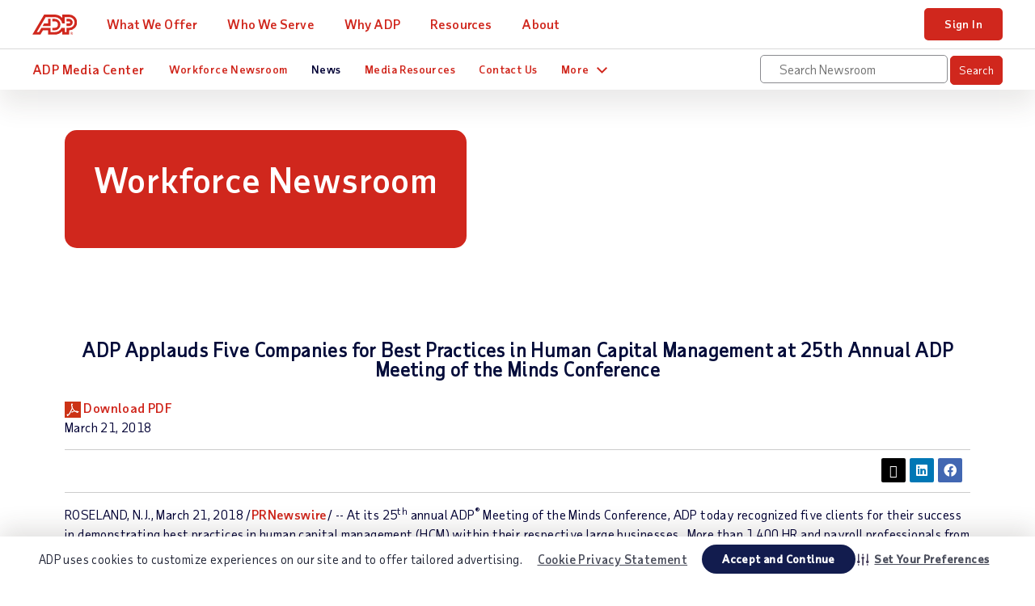

--- FILE ---
content_type: text/html; charset=UTF-8
request_url: https://mediacenter.adp.com/2018-03-21-ADP-Applauds-Five-Companies-for-Best-Practices-in-Human-Capital-Management-at-25th-Annual-ADP-Meeting-of-the-Minds-Conference
body_size: 14601
content:

<!DOCTYPE html>
<html lang="en">
<head>
<!-- begin spin_special_output(head_start) -->
<style type="text/css" wd_script_id="search_form_style" nonce="NDdmZWU2ODc4MGE2MGE1NzQ2ZGVhNzVmNzc1NjQyMjBjMTAyZTc1MQ==">
		.wd_search_form .wd_input_datepicker {
			margin-right: 2px;
		}
		.wd_search_type_checkbox {
			margin-left: 20px;
		}
		</style>
<script type="text/javascript" src="js/jquery-webdriver.js" wd_script_id="jquery-webdriver.js" nonce="NDdmZWU2ODc4MGE2MGE1NzQ2ZGVhNzVmNzc1NjQyMjBjMTAyZTc1MQ=="></script>
<script type="text/javascript" src="js/webdriver.js" wd_script_id="webdriver.js" nonce="NDdmZWU2ODc4MGE2MGE1NzQ2ZGVhNzVmNzc1NjQyMjBjMTAyZTc1MQ=="></script>
<script type="text/javascript" wd_script_id="search_form_script" nonce="NDdmZWU2ODc4MGE2MGE1NzQ2ZGVhNzVmNzc1NjQyMjBjMTAyZTc1MQ==">
			function wd_toggle_search_form(link, advanced) {
				var $ = webDriver.jQuery;
				var $container = $(link).closest(".wd_search_form_container");
				var basic_form = $container.find(".wd_search_form_basic");
				var basic_query = basic_form.find('input[name="query"]');
				var advanced_form = $container.find(".wd_search_form_advanced");
				var advanced_query = advanced_form.find('input[name="query"]');

				if (advanced) {
					advanced_query.val(basic_query.val());
					advanced_form.show();
					basic_form.hide();
				} else {
					basic_query.val(advanced_query.val());
					basic_form.show();
					advanced_form.hide();
				}
			}

			function wd_toggle_search_type_checkboxes(radio) {
				var $ = webDriver.jQuery;
				var $radio = $(radio);
				var all = $radio.val() == "All" ? $radio.is(":checked") : !$radio.is(":checked");
				var $checkboxes = $radio.closest(".wd_form_field").find(".wd_search_type_checkbox");
				$checkboxes.find('input[type="checkbox"]').prop("disabled", all);
				$checkboxes.toggle(!all);
			}

			webDriver.jQuery(function ($) {
				$('.wd_search_type_radio input[type="radio"]').each(function() {wd_toggle_search_type_checkboxes(this);});
			});
		</script>
<style type="text/css" wd_script_id="toolbar_style" nonce="NDdmZWU2ODc4MGE2MGE1NzQ2ZGVhNzVmNzc1NjQyMjBjMTAyZTc1MQ==">
			div.wd_toolbar {
				border-top: 1px solid #cccccc;
				border-bottom: 1px solid #cccccc;
				margin: 15px 0px 15px 0px;
				padding: 5px;
				line-height: 1;
			}
			div.wd_toolbar-page {
				clear: both;
			}
			div.wd_toolbar ul.wd_tools {
				display: inline-block;
				width: 100%;
				margin: 0;
				padding: 5px 0;
			}
			div.wd_toolbar ul.wd_tools li.wd_tool {
				display: block;
				list-style-type: none;
				margin-right: 5px;
				padding: 0;
				float: right;
			}
			span.wd_tool_icon > a:link,
			span.wd_tool_icon > a:visited {
				border-radius: 2px;
				display: inline-block;
				width: 30px;
				height: 30px;
				box-sizing: border-box;
				margin: 0;
				padding: 7px;
				font-size: 16px;
				line-height: 1;
				text-align: center;
				color: #ffffff;
				background-color: #767676;
			} 
			span.wd_tool_icon > a:hover {
				color: #ffffff;
				background-color: #666666;
				text-decoration: none;
			}
			div.wd_toolbar ul.wd_tools li.wd_tool-addthis {
				float: left;
			}
		</style>
<script type="text/javascript" src="js/wd_resize.js" wd_script_id="wd_resize.js" nonce="NDdmZWU2ODc4MGE2MGE1NzQ2ZGVhNzVmNzc1NjQyMjBjMTAyZTc1MQ=="></script>
<script type="text/javascript" nonce="NDdmZWU2ODc4MGE2MGE1NzQ2ZGVhNzVmNzc1NjQyMjBjMTAyZTc1MQ==">webDriver.push_jQuery();</script>
<script type="text/javascript" wd_script_id="view_printable_script" nonce="NDdmZWU2ODc4MGE2MGE1NzQ2ZGVhNzVmNzc1NjQyMjBjMTAyZTc1MQ==">
	function view_printable() {
		var loc = window.location;
		var sep = (loc.search == "") ? "?" : "&";
		var url = loc.protocol+"//"+loc.host+loc.pathname+loc.search+sep+"printable"+loc.hash;
		window.open(url, "_blank", "");
	}
</script>
<script type="text/javascript" wd_script_id="format_news_script" nonce="NDdmZWU2ODc4MGE2MGE1NzQ2ZGVhNzVmNzc1NjQyMjBjMTAyZTc1MQ==">
(function($) {
	webDriver.formatNews = function() {
		var $news = $(this);
		var print_url = $news.attr("wd_print_url");
		$news.find("table").each(function() {
			var $table = $(this);
			var $parent = $table.parent();
			if ($parent.innerWidth() < $table.outerWidth()) {
				if ($parent.hasClass("wd_news_table")) {
					$parent.find(".fullscreen-button").show();
				} else {
					var $btn = $("<button>View News Release Full Screen</button>")
						.addClass("fullscreen-button")
						.on("click", function() {
							if (print_url)
								window.open(print_url, "_blank", "");
							else
								view_printable();
						})
					;

					var $div = $("<div></div>)")
						.addClass("wd_news_table")
						.css("overflow-x", "auto")
						.append($btn)
					;

					$table.replaceWith($div);
					$div.append($table);
				}
			} else {
				if ($parent.hasClass("wd_news_table"))
					$parent.find(".fullscreen-button").hide();
			}
		});
	}
})(webDriver.jQuery);
</script>
<style type="text/css" wd_script_id="template detail:newsfeed_releases:site style" nonce="NDdmZWU2ODc4MGE2MGE1NzQ2ZGVhNzVmNzc1NjQyMjBjMTAyZTc1MQ==">.wd_title {
	font-size: 1.3em;
	font-weight: bold;
}
.wd_subtitle {
	font-weight: bold;
}
table.wd_extimagetable {
	border-style: none; 
	border-spacing:0px;
	clear: right; 
	float: right; 
}
td.wd_extimagecell {
	text-align: right; 
	margin: 0px 0px 5px 5px;
	padding:0px;
}
td.wd_extimagecell img {
	padding-left:10px;
	padding-bottom:10px;
	border-style: none; 
}
blockquote.wd_pullquote {
	font-style: italic;
	width:200px;
	margin:0 0 20px 20px;
	line-height: 1.8em;
	float: right;
	clear: right;
}
blockquote.wd_pullquote:before {
	content: "“ ";
	font-size: xx-large;
}
blockquote.wd_pullquote:after {
	content: " ”";
	font-size: xx-large;
	float: right;
}
.fullscreen-button {
	border: 1px solid #d1d1d1;
	background: #e3e3e3 url(images/webdriver/view_full_screen_button_background.png) no-repeat;
	padding: 3px 3px 3px 30px;
	margin: 5px 0px 5px 0px;
	color: #727272;
	width: 220px;
	-moz-border-radius: 3px;
	border-radius: 3px;
	cursor: pointer;
}
.wd_contact {
	margin: 1em 0;
}
.wd_release_data {
	margin: 1em 0;
}
.wd_caption {
	text-align: center;
	font-size: 0.72em;
	font-style: italic;
	margin: 1em 0 0 0;
}
</style>
<script type="text/javascript" nonce="NDdmZWU2ODc4MGE2MGE1NzQ2ZGVhNzVmNzc1NjQyMjBjMTAyZTc1MQ==">webDriver.pop_jQuery();</script>

<!-- end spin_special_output(head_start) -->

<meta charset="UTF-8">
<meta http-equiv="X-UA-Compatible" content="IE=edge">

<title>ADP Applauds Five Companies for Best Practices in Human Capital Management at 25th Annual ADP Meeting of the Minds Conference - Mar 21, 2018</title>

 <meta name="keywords" content="" />
 <meta name="description" content="" />
 <meta name="twitter:card" content="summary" />
 <meta name="twitter:title" content="ADP Applauds Five Companies for Best Practices in Human Capital Management at 25th Annual ADP Meeting of the Minds Conference" />
 <meta name="twitter:description" content="At its 25th annual ADP® Meeting of the Minds Conference, ADP today recognized five clients for their success in demonstrating best practices in human capital management (HCM) within their..." />
 <meta property="og:site_name" content="ADP Media Center" />
 <meta property="og:url" content="https://mediacenter.adp.com/2018-03-21-ADP-Applauds-Five-Companies-for-Best-Practices-in-Human-Capital-Management-at-25th-Annual-ADP-Meeting-of-the-Minds-Conference" />
 <meta property="og:title" content="ADP Applauds Five Companies for Best Practices in Human Capital Management at 25th Annual ADP Meeting of the Minds Conference" />
 <meta property="og:description" content="At its 25th annual ADP® Meeting of the Minds Conference, ADP today recognized five clients for their success in demonstrating best practices in human capital management (HCM) within their..." />
<link rel="alternate" href="https://mediacenter.adp.com/press-releases?pagetemplate=rss" type="application/rss+xml" title="ADP Media Center">
<meta name="viewport" content="width=device-width, initial-scale=1">
<meta name="robots" content="all">

<meta name="googlebot" content="all">

<script>dataLayer = [{ 'continent': 'NA', 'country': 'US', 'state': 'None'}];</script>

<!-- Google Tag Manager -->
<noscript><iframe src="//www.googletagmanager.com/ns.html?id=GTM-MMKNHG5" height="0" width="0" style="display:none;visibility:hidden"></iframe></noscript>
<script>(function(w,d,s,l,i){w[l]=w[l]||[];w[l].push({'gtm.start': new Date().getTime(),event:'gtm.js'});var f=d.getElementsByTagName(s)[0], j=d.createElement(s),dl=l!='dataLayer'?'&l='+l:'';j.async=true;j.src= '//www.googletagmanager.com/gtm.js?id='+i+dl;f.parentNode.insertBefore(j,f); })(window,document,'script','dataLayer','GTM-MMKNHG5');</script>

<!-- End Google Tag Manager -->

<!-- <link rel="preload" href="https://www.adp.com/static/project/adp/fonts/TaubSans-Regular.woff2" as="font">
<link rel="preload" href="https://www.adp.com/static/project/adp/fonts/TaubSans-Medium.woff2" as="font">
<link rel="preload" href="https://www.adp.com/static/project/adp/fonts/TaubSans-Bold.woff2" as="font"> -->

<!-- <link rel="preload" href="css/bootstrap-adp-032620.css" as="style" />
<link rel="stylesheet" href="css/bootstrap-adp-032620.css" media="all" /> -->

<link rel="stylesheet" type="text/css" href="slick/slick.css" />
<link rel="stylesheet" type="text/css" href="slick/slick-theme.css" />
<link href="thirdparty/font-awesome/css/all.min.css" type="text/css" rel="stylesheet" wd_script_id="all.min.css">

<!-- <script src="https://kit.fontawesome.com/6268719074.js" crossorigin="anonymous"></script> -->

<!--<link rel="stylesheet" href="css/bootstrap-adp-nav.css" media="all">
<link rel="stylesheet" href="css/header-footer-reskin2022.css" media="all">-->
<link rel="stylesheet" media="screen and (max-width: 767px)" href="css/adp-nav-fy25-mbl.css"> <!-- mobile -->
<link rel="stylesheet" media="screen and (min-width: 768px)" href="css/adp-nav-fy25-dsk.css"> <!-- tablet/desktop -->
<link rel="shortcut icon" href="https://www.adp.com/-/media/adp/redesign2018/ui/favicon.ico">
<link rel="preload" href="//cdn.optimizely.com/js/198303326.js" as="script">
<link rel="preconnect" href="https://www.adp.com//logx.optimizely.com">

<!-- FancyBox -->
<link rel="stylesheet" href="https://cdnjs.cloudflare.com/ajax/libs/fancybox/3.5.7/jquery.fancybox.css" integrity="sha512-nNlU0WK2QfKsuEmdcTwkeh+lhGs6uyOxuUs+n+0oXSYDok5qy0EI0lt01ZynHq6+p/tbgpZ7P+yUb+r71wqdXg==" crossorigin="anonymous" referrerpolicy="no-referrer" />
  
  <!-- End FancyBox -->

<link rel="stylesheet" type="text/css" href="css/wdcontent.css">
<link rel="stylesheet" href="https://cdn.jsdelivr.net/npm/swiper@11/swiper-bundle.min.css"/>
<link rel="stylesheet" href="css/wd_swiper.css">

<script defer src="js/vendor-032620.js"></script>
<!-- <script defer src="js/main-032620.js"></script> -->
<!-- <script defer src="js/krux.js"></script> -->


<!-- <script src="/static/project/adp/js/userprivacysettings.js"></script> -->
<script src="//cdn.optimizely.com/js/198303326.js"></script>



<!-- begin spin_special_output(head_end) -->
<link rel="canonical" href="https://mediacenter.adp.com/2018-03-21-ADP-Applauds-Five-Companies-for-Best-Practices-in-Human-Capital-Management-at-25th-Annual-ADP-Meeting-of-the-Minds-Conference" />
<!-- end spin_special_output(head_end) -->
</head>
<body class="en wd_pageid_20295 wd_item_page wd_item_122383 wd_desktop" data-sitename="website">
<div id="ph-pre-header">
	
</div>
<!-- BEGIN DO NOT INDEX -->
<!-- BEGIN NOINDEX -->
<!-- START Global Navigation -->
<header class="global-nav">
<div class="nav-wrap">
  <a class="skip" href="#main-content">Skip to main content</a>
  <!-- START Main Navigation -->

<div class="nav-bar"><!-- START nav-bar:  new wrapping container -->

  <div class="nav-main"><!-- START nav-main: remove class .row -->

  <div class="nav-row"><!-- START nav-row: new wrapping container  -->

	<!-- START Mobile Panel -->
	<div class="mobile-nav visible-xs-flex">
	  <div class="mobile-nav-left">
		<button class="hamburger visible-xs-inline" type="button">
		  <span class="hamburger-box">
			<span class="hamburger-inner"></span>
		  </span>
		</button>
	  </div>
	  <div class="mobile-nav-right">
				<a class="trigger-modal" href="#">Start Quote</a>
		<!--<a class="contact-trigger" href="#">Contact</a>
		<a class="mobile-login" href="#">Login</a>-->
	  </div>
	</div>
	<a href="https://www.adp.com" class="logo"><img src="images/logo-adp.svg" alt="ADP logo" class="skiplazy"></a>
	<!-- END Mobile Panel -->
		<!-- START Main Links -->
	<nav class="main-links" role="navigation">
	  <ul>
		<li data-id="a" class="drop js-click-first-child">
		  <a class="level-1" href="https://www.adp.com/what-we-offer.aspx">What We Offer</a>
				</li>
				<li data-id="b" class="drop js-click-first-child">
					<a class="level-1" href="https://www.adp.com/who-we-serve.aspx">Who We Serve</a>
				</li>
				<li data-id="b" class="drop js-click-first-child">
					<a class="level-1" href="https://www.adp.com/how-we-differ.aspx">Why ADP</a>
				</li>
				<li data-id="c" class="drop">
					<a class="level-1" href="https://www.adp.com/resources.aspx">Resources</a>
				</li>
				<li data-id="d" class="drop">
					<a class="level-1" href="https://www.adp.com/about-adp.aspx">About</a>
				</li>
				<li class="mobile-btns"><a href="https://www.adp.com/contact-us/customer-service.aspx" class="level-1 btn2 btn-outline">Support</a></li>
				<li class="mobile-btns"><a href="https://www.adp.com/logins.aspx" class="level-1 btn2">Sign In</a></li>
			</ul>
		</nav>
		<!-- END Main Links -->
		<!-- START Utility Links (tablet/desktop only) & Search Panel -->
		<div class="controls">
			<div class="utility">
				<!-- START support trigger/panel -->
				<a class="nav-support" href="https://www.adp.com/contact-us/customer-service.aspx">Support</a>
			   <!-- END search trigger/panel -->
				<a href="https://www.adp.com/logins.aspx" class="btn2 btn-xs login-btn-desktop hidden-xs">Sign In</a>
			</div>
		</div>
		<!-- END Utility Links (tablet/desktop only) & Search Panel -->

	</div><!-- END nav-row: new wrapping container  -->

  </div><!-- END nav-main: remove class .row -->

	<!-- END Main Navigation -->
	<!-- START Secondary Navigation -->

	<nav class="nav-sub"><!-- START nav-sub: remove class .row -->

		<div class="nav-row"><!-- START nav-row: used to be .nav-items -->

			<span class="nav-sub-title"><a href="https://mediacenter.adp.com/newsroom">ADP Media Center</a></span>
			<ul class="nav-sub-links">
				<li class=""><a href="https://mediacenter.adp.com/newsroom" target="_self">Workforce Newsroom</a>
<div class="drop-menu">
<ul class="wd_subnav drop-menu-links">
<li><a href="https://mediacenter.adp.com/decoding-compliance" target="_self">Decoding Compliance</a></li>
<li><a href="https://mediacenter.adp.com/people-at-work" target="_self">People at Work</a></li>
<li><a href="https://mediacenter.adp.com/small-business-smarts" target="_self">Smart Business Smarts</a></li>
<li><a href="https://mediacenter.adp.com/tech-in-action" target="_self">Tech in Action </a></li>
</ul>
</div>
</li>
<li class="active"><a href="press-releases" target="_self">News</a>
<div class="drop-menu">
<ul class="wd_subnav drop-menu-links">
<li class="active"><a class="active-inline-link" href="https://mediacenter.adp.com/press-releases" target="_self">Press Releases</a></li>
<li><a href="https://mediacenter.adp.com/news-briefs" target="_self">News Briefs</a></li>
<li><a href="https://mediacenter.adp.com/adp-in-the-media" target="_self">ADP in the Media</a></li>
<li><a href="https://mediacenter.adp.com/workforce-data-releases" target="_self">Workforce Data Releases</a></li>
</ul>
</div>
</li>
<li class=""><a href="https://mediacenter.adp.com/media-resources" target="_self">Media Resources</a>
<div class="drop-menu">
<ul class="wd_subnav drop-menu-links">
<li><a href="image/ADP-Corporate_Fact_Sheet_2025.pdf" target="_blank">ADP Fact Sheet</a></li>
<li><a href="image/ADP+Innovation+Timeline.pdf" target="_blank">Innovation Timeline</a></li>
<li><a href="https://www.adp.com/about-adp/leadership.aspx" target="_self">Executive Leadership</a></li>
<li><a href="media-resources" target="_self">Additional Media Resources</a></li>
</ul>
</div>
</li>
<li class=""><a href="https://mediacenter.adp.com/contact-us" target="_self">Contact Us</a>
</li>
<li class=""><a href="https://mediacenter.adp.com/email-alerts" target="_self">Subscribe</a>
</li>
<li class=""><a href="https://mediacenter.adp.com/ADP-at-Davos-2026" target="_self">ADP at Davos</a>
</li>

			</ul>

			<div class="wd_global-search-wrap">
				<div class="wd_search_form_container"><form name="basic_search" method="get" action="https://mediacenter.adp.com/index.php?s=20322" class="wd_search_form wd_search_form_basic"><input type="hidden" name="s" value="search_results" /><input type="text" name="query" value="" size="32" placeholder="Search Newsroom" title="Search Newsroom" /> <input type="submit" name="submit" value="Search"></form>
</div>  
			</div>

		</div><!-- END nav-row: used to be .nav-items -->
	
	</nav><!-- END nav-sub: remove class .row -->

	<!-- END Secondary Navigation -->

</div><!-- END nav-bar:  new wrapping container -->

</div>
</header>
<!-- END Global Navigation -->
<!-- START skip navigation target -->
<div id="main-content"></div>
<!-- END skip navigation target -->
<!-- END NOINDEX -->
<!-- END DO NOT INDEX -->
<!-- <div class="wd_home_hero" >
	<div class="wd_header_content">
		</div>
</div> -->
<div id="ph-body">  
			<div class="container-fluid hero-wrap pt-50 pb-50 " >
		<section class="d-md-flex hero-text ">
			<div></div>
			<div class="col-md-12 d-md-flex justify-content-start align-items-center">
									<div class="wd_hero-text">
						<h1 class="wd_hero-title">Workforce Newsroom</h1>
						<div class="wd_hero-desc"></div>
					</div>
							</div>
		</section> 
	</div>


<div class="container-fluid resource-listing py-0">
	<section class="row center-block ">
					
			<div class="row center-block ">
				<div class="col-12 col-sm-12">  
					<!-- BEGIN CONTENT-WRAPPER -->	
						<div class="wd_content-left">
							<div id="wd_printable_content" class="fr-view">
<div class="wd_newsfeed_releases-detail">
<div class="wd_title wd_language_left">ADP Applauds Five Companies for Best Practices in Human Capital Management at 25th Annual ADP Meeting of the Minds Conference</div>
<div class="wd_release_datetime">
<div class="wd_pdf_link"><a href="https://mediacenter.adp.com/2018-03-21-ADP-Applauds-Five-Companies-for-Best-Practices-in-Human-Capital-Management-at-25th-Annual-ADP-Meeting-of-the-Minds-Conference?asPDF"><img src="images/icons/pdf-20px.png" alt="Download PDF"/> <span>Download PDF</span></a></div>
<div>March 21, 2018</div>
</div>

<div class="wd_toolbar wd_toolbar-detail"><ul class="wd_tools"><li class="wd_tool wd_tool-socialshare_facebook"><span class="wd_tool_icon">
                    <a href="https://www.facebook.com/sharer/sharer.php?u=https%3A%2F%2Fmediacenter.adp.com%2Findex.php%3Fs%3D20295%26item%3D122383" target="_blank" title="Facebook Share" style="background-color:#4267B2;">
                    <span class="fa fa-facebook"></span>
		    <span class="wd_sr-only wd_sr-only-focusable"></span>
                    </a>
                </span></li><li class="wd_tool wd_tool-socialshare_linkedin"><span class="wd_tool_icon">
                    <a href="https://www.linkedin.com/shareArticle?mini=true&url=https%3A%2F%2Fmediacenter.adp.com%2Findex.php%3Fs%3D20295%26item%3D122383" target="_blank" title="Linkedin Share" style="background-color:#0077B5;">
                    <span class="fa fa-linkedin"></span>
		    <span class="wd_sr-only wd_sr-only-focusable"></span>
                    </a>
                </span></li><li class="wd_tool wd_tool-socialshare_twitter"><span class="wd_tool_icon">
                    <a href="https://twitter.com/share?url=https%3A%2F%2Fmediacenter.adp.com%2Findex.php%3Fs%3D20295%26item%3D122383" target="_blank" title="Twitter Share" style="background-color:#000;">
                    <span class="fa fa-twitter"></span>
		    <span class="wd_sr-only wd_sr-only-focusable"></span>
                    </a>
                </span></li></ul></div>



			
		

			
		

<style type="text/css">


/* Style Definitions */
span.prnews_span
{
font-size:8pt;
font-family:"Arial";
color:black;
}
a.prnews_a
{
color:blue;
}
li.prnews_li
{
font-size:8pt;
font-family:"Arial";
color:black;
}
p.prnews_p
{
font-size:0.62em;
font-family:"Arial";
color:black;
margin:0in;
}

					span.prnews_span{
						font-size:inherit;
						font-family:inherit;
					}
					li.prnews_li{
						font-size: inherit;
						font-family: inherit;           
					}
					p.prnews_p{
						font-size: inherit;
						font-family: inherit;           
					}
				
					div.PRN_ImbeddedAssetReference{
						display: none;
					}
					div[id^="prni_dvprne"]{
						display: none;
					}
				</style>

<div class="wd_body wd_news_body fr-view" wd_resize="formatNews" wd_print_url="https://mediacenter.adp.com/2018-03-21-ADP-Applauds-Five-Companies-for-Best-Practices-in-Human-Capital-Management-at-25th-Annual-ADP-Meeting-of-the-Minds-Conference?printable=1"><p><span class="xn-location">ROSELAND, N.J.</span>, <span class="xn-chron">March 21, 2018</span> /<a href="http://www.prnewswire.com/" target="_blank">PRNewswire</a>/ --&nbsp;At its 25<sup>th</sup> annual ADP<sup>&reg;</sup> Meeting of the Minds Conference, ADP today recognized five clients for their success in demonstrating best practices in human capital management (HCM) within their respective large businesses.&nbsp; More than 1,400 HR and payroll professionals from the largest ADP clients attended the event in <span class="xn-location">Orlando, Florida</span> <span class="xn-chron">March 18-21</span>, 2018.&nbsp; The conference offered attendees educational sessions, networking opportunities and an inside look at the latest ADP HCM technologies. &nbsp;</p>

<p>Each year during the event&#39;s closing ceremony, ADP honors a select group of large employers who have produced strong results and are driving innovation by implementing HCM solutions that support the HR and payroll needs of their organizations.&nbsp; The awards highlight the importance of strategy, global leadership, innovation, early adoption and partnership.</p>

<p>&quot;I want to extend my congratulations to this year&#39;s outstanding award winners,&quot; said <span class="xn-person">Debbie Dyson</span>, president of National Account Services and Client Experience at ADP.&nbsp; &quot;Each has demonstrated how HR leaders can drive business impact and inspire their organization&#39;s future by embracing HCM tools that are mobile, personalized and help to unify their workforce data.&nbsp; We are proud to be their HCM partner and help them increase agility, boost productivity and develop new ways to accomplish work in the years to come.&quot;</p>

<p>ADP selected the winners with input from independent industry experts, who provided an objective analysis of best practices and HCM technologies.&nbsp; The 2018 honorees are:</p>

<p><b><i>Strategic HCM Award Winner: </i> </b> <a href="https://www.centralbank.net/central-bancompany/" rel="nofollow" target="_blank"> <i>Central Bancompany</i> </a> <b> <i> </i></b><br />
This award honors an organization that successfully integrated ADP solutions or services into core strategic HCM initiatives to improve efficiencies and save resources, money and/or time.&nbsp; Central Bancompany, a community-based bank based in <span class="xn-location">Missouri</span>, is using benchmarking and analytics powered by the ADP DataCloud to gain insights to make better business decisions.&nbsp; By using ADP DataCloud, the company has achieved greater visibility and insight to manage its overtime expenses and pay equity across multiple locations.&nbsp; HR has also saved time and gained peace of mind around compliance by implementing ADP Total Reward statements.</p>

<p><b><i>Global Leadership Award Winner: </i> </b> <a href="https://www.pfizer.com/" rel="nofollow" target="_blank"> <i>Pfizer</i> </a> <b> <i> </i></b><br />
This award recognizes an organization that has a global footprint and demonstrated HCM leadership by leveraging technology and processes.&nbsp; In doing so, the recipient of this award has helped to address the unique challenges of an international workforce, such as having diverse workforce cultures in numerous geographies, varying regulatory and compliance rules, and multiple technology platforms.&nbsp; Pfizer, one of the world&#39;s largest pharmaceutical companies, has transformed its global payroll processes by implementing GlobalView<sup>&reg;</sup> and Streamline<sup>&reg;</sup>.&nbsp; As a result, the company has realized cost savings by reducing the number of disparate payroll systems and enabling seamless integration across all regions, helping to maintain data integrity and quality payroll processing.</p>

<p><b><i>Innovation at Work Award: </i> </b> <a href="http://www.gbwservices.com/" rel="nofollow" target="_blank"> <i>GBW Railcar Services, LLC</i> </a> <b> <i> </i></b><br />
This honor goes to an organization that has demonstrated a commitment to driving innovation within their workplace, department or organization.&nbsp; Specifically, it recognizes creative thinking as it relates to new or improved technologies, policies and procedures, and employee engagement strategies. GBW Railcar Services, one of the largest independent railcar repair networks in <span class="xn-location">North America</span>, has driven extremely high adoption of MyADP, ADP onboarding and the ADP mobile app for its more than 1,500 associates who work primarily in the field and not at a desktop.&nbsp; The company has been an early adopter of new ADP technology and services and is always willing to test new ADP products and provide feedback.</p>

<p><b><i>Pioneer Award: </i> </b> <a href="https://www.ally.com/" rel="nofollow" target="_blank"> <i>Ally Financial, Inc.</i> </a> <b> <i> </i></b><br />
This award honors an organization that has been an early adopter of a new ADP solution, as well as a sounding board to help enhance and improve the solution for the industry.&nbsp; Financial services provider, Ally Financial, was the first client to use ADP business process outsourcing (BPO) on the ADP Vantage HCM<sup>&reg;</sup> platform.&nbsp; By relying on ADP to support its HR functions, Ally Financial has been able to maximize deliverables to employees helping to attract talent, develop associates and create high levels of retention.&nbsp; &nbsp;With the help of ADP, Ally Financial recently launched a new &quot;Career Tools&quot; site that integrates ADP Career Development and Learning Management with its intranet and the company has shortened its compensation planning cycle.</p>

<p><b><i>Platinum Partnership&nbsp;Award: </i> </b> <a href="https://www.fourseasons.com/" rel="nofollow" target="_blank"> <i>Four Seasons Hotels</i> <i> and Resorts</i> </a> <b> <i> </i></b><br />
This award showcases an organization that went above and beyond to support ADP and the industry to advance HCM strategy by participating in user groups and/or focus groups and acting as a reference.&nbsp; Four Seasons Hotels and Resorts relies on ADP to serve the payroll and workforce management needs of its more than 16,000 employees in the U.S. and Canada.&nbsp; Four Seasons Hotels and Resorts has been an early adopter of multiple ADP solutions and uses its HCM technology to minimize the transactional pieces of payroll and workforce management so it can focus more on transformative areas such as managing talent and enhancing the employee experience.</p>

<p>For more information about ADP Meeting of the Minds 2018, visit <a href="https://www.adp.com/sitecore/content/meeting-of-the-minds.aspx" rel="nofollow" target="_blank">here</a>.</p>

<p><b>About ADP<i>&nbsp;</i> </b>(NASDAQ: ADP)<br />
Powerful technology plus a human touch.&nbsp; Companies of all types and sizes around the world rely on ADP cloud software and expert insights to help unlock the potential of their people.&nbsp; HR.&nbsp; Talent.&nbsp; Benefits.&nbsp; Payroll.&nbsp; Compliance.&nbsp; Working together to build a better workforce.&nbsp; For more information, visit <a href="https://www.adp.com/" rel="nofollow" target="_blank">ADP.com</a>.</p>

<p><i>ADP, GlobalView, Streamline, ADP Vantage HCM, the ADP logo, and ADP A more human resource are registered trademarks of ADP, LLC.&nbsp; All other marks are the property of their respective owners.</i></p>

<p>Copyright &copy; 2018 ADP, LLC. All rights reserved.</p>

<p><b>ADP-Media</b></p>

<div class="PRN_ImbeddedAssetReference" id="DivAssetPlaceHolder9405">
<p><img alt="ADP logo. (PRNewsfoto/ADP, LLC)" src="https://mma.prnewswire.com/media/646100/ADP_LOGO.jpg" title="ADP logo. (PRNewsfoto/ADP, LLC)" /></p>
</div>

<p>&nbsp;</p>

<div class="PRN_ImbeddedAssetReference" id="DivAssetPlaceHolder0">&nbsp;</div>

<p id="PURL"><img alt="Cision" height="12" src="https://c212.net/c/img/favicon.png?sn=NY44125&amp;sd=2018-03-21" title="Cision ID" width="12" /> View original content with multimedia:<a href="http://www.prnewswire.com/news-releases/adp-applauds-five-companies-for-best-practices-in-human-capital-management-at-25th-annual-adp-meeting-of-the-minds-conference-300617389.html" id="PRNURL" rel="nofollow">http://www.prnewswire.com/news-releases/adp-applauds-five-companies-for-best-practices-in-human-capital-management-at-25th-annual-adp-meeting-of-the-minds-conference-300617389.html</a></p>

<p>SOURCE ADP, LLC</p>
</div>

<div class="wd_contact">For further information: Chris Ashraf, ADP, LLC, (973) 974-5178, Chris.Ashraf@ADP.com</div>



<!-- ITEMDATE: 2018-03-21 10:30:00 EDT -->

</div>
</div>						</div><!-- END CONTENT -->
				</div>
			</div>
	</section>
</div>



	<!-- <div class="container-fluid no-gutter pt-0 pb-20 stay-informed">
		<section class="row center-block text-center">
			<div class="col-xs-12 mb-xs-20">
				<p>Stay informed on the latest workforce trends, industry insights, news, and tips from ADP to help ignite the power of your people.</p>
			</div>
		</section> 
	</div> -->


	
		
	
	
	
	
	
	
</div>
<!-- BEGIN DO NOT INDEX -->
<!-- BEGIN NOINDEX -->
<!-- START Footer Component -->
<footer id="footer-static" role="contentinfo">
<nav class="row center-block" role="navigation">
<div class="col-xs-12 col-sm-3">
	<ul>
		<li><a href="https://www.adp.com/contact-us/customer-service.aspx">Contact Us</a></li>
		<li><a href="tel:8002555237">Talk to Sales &mdash; <span class="blue-ui taubsans-medium">800-255-5237</span></a></li>
		<li><a href="https://www.adp.com/contact-us/customer-service.aspx">Get Support</a></li>
		<li><a href="https://www.adp.com/logins.aspx"><span class="blue-ui taubsans-medium">Sign In</span></a></li>
	</ul>
</div>
<div class="col-xs-6 col-sm-2">
	<ul>
		<li><a href="https://www.adp.com/what-we-offer.aspx">What We Offer</a></li>
	</ul>
</div>
<div class="col-xs-6 col-sm-2">
	<ul>
		<li><a href="https://www.adp.com/who-we-serve.aspx">Who We Serve</a></li>
	</ul>
</div>
<div class="col-xs-6 col-sm-2">
	<ul>
		<li><a href="https://www.adp.com/how-we-differ.aspx">Why ADP</a></li>
	</ul>
</div>
<div class="col-xs-6 col-sm-2">
	<ul>
		<li><a href="https://www.adp.com/resources.aspx">Resources</a></li>
	</ul>
</div>
<div class="col-xs-6 col-sm-3">
	<ul>
		<li><a href="https://www.adp.com/about-adp.aspx">About</a></li>
	</ul>
</div>
</nav>
<div class="row center-block mt-sm-40">
<div class="col-xs-12 col-sm-3 text-xs-center">
	<p><a href="https://www.adp.com" class="logo"><img src="images/logo-adp.svg" alt="ADP"></a></p>

	<select class="region-links" aria-label="Country"><!-- START select.region-links: used to be ul.region-links -->
		<option>United States</option>
		<option value="https://ar.adp.com">Argentina</option>
		<option value="https://au.adp.com">Australia</option>
		<option value="https://br.adp.com">Brazil</option>
		<option value="https://www.adp.ca/en/">Canada (English)</option>
		<option value="https://www.adp.ca/fr-ca/">Canada (French)</option>
		<option value="https://cl.adp.com">Chile</option>
		<option value="http://www.adpchina.com">China</option>
		<option value="http://www.fr.adp.com">France</option>
		<option value="https://de.adp.com">Germany</option>
		<option value="https://hk.adp.com">Hong Kong</option>       
		<option value="https://in.adp.com">India</option>
		<option value="https://it.adp.com">Italy</option>
		<option value="https://jp.adp.com">Japan</option>
		<option value="https://nl.adp.com">Netherlands</option>
		<option value="https://pe.adp.com">Peru</option>
		<option value="https://ph.adp.com">Philippines</option>
		<option value="https://pl.adp.com">Poland</option>
		<option value="https://sg.adp.com">Singapore</option>
		<option value="https://www.es.adp.com">Spain</option>
		<option value="https://www.adp.ch">Switzerland</option>
		<option value="https://uk.adp.com">United Kingdom</option>
	</select>

	<p class="mb-0"><a href="https://www.adp.com/worldwide-locations.aspx">All Worldwide Locations</a></p>
</div>
<div class="col-xs-12 col-sm-9 text-xs-center">
	<ul class="sm-links">
		<li><a class="sm-icn sm-icn-facebook" href="https://www.facebook.com/AutomaticDataProcessing" target="_blank"><span>ADP Facebook Page</span></a></li>
		<li><a class="sm-icn sm-icn-twitter" href="https://twitter.com/adp" target="_blank"><span>ADP X (Twitter) Page</span></a></li>
		<li><a class="sm-icn sm-icn-youtube" href="https://www.youtube.com/user/adp" target="_blank"><span>ADP YouTube Channel</span></a></li>
		<li><a class="sm-icn sm-icn-linkedin" href="https://www.linkedin.com/company/adp" target="_blank"><span>ADP LinkedIn Page</span></a></li>
	</ul>
	<ul class="legal-links">
		<li><a href="https://www.adp.com/legal.aspx">Terms</a></li>
		<li><a href="https://www.adp.com/site-map.aspx">Site Map</a></li>
		<li><a href="https://www.adp.com/privacy.aspx">Privacy</a></li>
		<li class="d-xs-block"><a href="https://www.adp.com/modern-slavery-statement.aspx">Modern Slavery Statement</a></li>
	</ul>
	<p class="copyright">ADP and the ADP logo are registered trademarks of ADP, Inc. All other marks are the property of their respective owners. Copyright &copy; <script type="text/javascript">var d=new Date(); document.write(d.getFullYear());</script> ADP, Inc.</p>
</div>
</div>
</footer>
<!-- END Footer Component -->
		<!--<div class="overlay-container" id="exit-modal" style="display:none">
		<div class="signup-overlay text-center">
			<a href="#" class="exit-signup" tabindex="0"><img src="images/icn-close-x.png" alt="close"></a>
			<div class="form-container">
							</div>
		</div>
	</div>-->
	<script>
		// function toggleSignupOverlay() {
		//     $(".overlay-container").toggleClass("active");
		//     $(".signup-overlay").toggleClass("active");
		//     $("#exit-modal").toggle();
		// }
		// $("body").on("click", function() {
		// 	if ($(".overlay-container").hasClass('active')) {
		//     	toggleSignupOverlay();
		// 	}
		// });
		// $("#exit-modal .exit-signup").on("click", function(e) {
		//     e.preventDefault();
		//     $("#exit-modal .form-container").html($('.wd_featureboxes_subscribe').fadeIn());
		//     toggleSignupOverlay();
		// });
		// $("#exit-modal .signup-overlay").on("click", function(e) {
		//     e.stopPropagation()
		// });
		// // use modified webDriver.subscribeSubmit function inside this modal
		// webDriver.subscribeSubmit = function(form, id) {
		//     $('.wd_featureboxes_subscribe').fadeOut().appendTo($('.signup-overlay'));
		//     var $modal = $("#exit-modal .form-container");
		//     // if ($modal.length == 0) {
		//     //     $modal = $('<div class="wd_subscribe_modal" style="display:none;"></div>');
		//     //     $modal.wd_modal({
		//     //         autoOpen: false,
		//     //     });
		//     // }

		//     var my_form = form;
		//     var form_data = $(form).serializeArray();

		//     $modal.html('<div class="wd_loading">Loading...</div>');
		//     // $modal.show();
		//     // $modal.wd_modal("open", true);

		//     $modal.load(
		//         "email-alerts?ajax=subscribe&id="+id,
		//         form_data,
		//         function() {
		//             disable_submit(my_form, false);
		//         }
		//     );
		// };
		// setTimeout(toggleSignupOverlay, 30000);
	</script>
		<!-- END NOINDEX -->
	<!-- END DO NOT INDEX -->

	
<script src="js/jquery-3-3-1-min.js"></script>
<script src="https://cdnjs.cloudflare.com/ajax/libs/fancybox/3.5.7/jquery.fancybox.min.js" integrity="sha512-uURl+ZXMBrF4AwGaWmEetzrd+J5/8NRkWAvJx5sbPSSuOb0bZLqf+tOzniObO00BjHa/dD7gub9oCGMLPQHtQA==" crossorigin="anonymous" referrerpolicy="no-referrer"></script>
<script defer src="js/adp-nav.js"></script>
<script>
	// WCAG hacks
	$('label[for="g-recaptcha-response"]').css('visibility','hidden');
	$('.wd_item_search_form_container form').wrapInner('<fieldset></fieldset>');
	$('.wd_item_search_form_container form fieldset:not(.wd_form_field)').prepend('<legend class="wd_sr-only">Search Category:</legend>');
	$('.wd_tools .wd_tool').each(function() {
		$(this).find('.wd_tool_icon a').prepend('<span class="wd_sr-only">' + $(this).find('.wd_tool_label a').text() + '</span>');
	});
	// $('<legend class="wd_sr-only">Search Category:</legend>').insertBefore($('#item_basic_search_20295_category'));
	// $('<legend class="wd_sr-only">Advanced Search Category:</legend>').insertBefore($('#item_advanced_search_20295_category'));

	$('.wd_pageid_20301 .wd_standard .item').each(function() {
		$(this).find('.wd_imagetable a').prependTo($(this));
		// $(this).find('p:last a').addClass('btn');
	});

	$('#single_slider_responsive .item').append(`<div class="wd_slide-inner"><div class="wd_slide-text">${$('.wd_header-text').text()}</div></div>`);
	$('.single_slider_carousel_indicators').wrap(`<div class="wd_indicators-wrap"></div>`)
	
	var fboxTiles = {
		config: {
			fboxes: $('.wd_pageid_20303 .wd_featureboxes_middle .wd_featurebox_container'),
		},
		updateHTML: function() {
			$.each(this.config.fboxes, function(index, element) {
				$(element).find('.wd_featurebox_title').appendTo($(element).find('.wd_featurebox'));
				$(element).find('.wd_featurebox .wd_imagetable a').insertBefore($(element).find('.wd_featurebox_title'));
			});
		},
		init: function() {
			this.updateHTML();
		}
	}
	// fboxTiles.init();
	
	$('.wd_pageid_20303 .wd_featureboxes_bottom .wd_featurebox_title').text('Stay informed on the latest workforce trends, industry insights, news, and tips from ADP to help ignite the power of your people. ');
	$('.wd_pageid_20303 .wd_featureboxes_bottom > div').append(`<a class="btn" href="https://www.adp.com/spark.aspx" target="_blank">See SPARK Blog</a>`);
	$('.wd_featureboxes_top .wd_stories-teaser .item').each(function () {
			$(this).prepend( $('iframe', this) );
	});
	$('.wd_featureboxes_middle').each(function () {
			$('.wd_stories-teaser', this).append( $('iframe', this) );
			$('.item', this).append( $('p.more', this) );
	});
	$('.wd_featureboxes_cta').each(function () {
		$('.wd_featurebox', this).prepend( $('.wd_featurebox_title', this) );
		$('> div', this).append( $('.wd_imagetable', this) );
	});

</script>

<!-- <script>
	$(document).ready(function () {
		$('iframe').each(function () {
			let src = $(this).attr('src');
			src = src.replace('www.youtube.com', 'www.youtube-nocookie.com')
			$(this).attr('src', src);
		});
	});
</script> -->

<script>
	// At screen size of 992px change the wd_desktop class to wd_mobile
	function resize() {
		if (window.innerWidth < 1024) {
			$('body').removeClass('wd_desktop').addClass('wd_mobile');
		} else {
			$('body').removeClass('wd_mobile').addClass('wd_desktop');
		}
	}
	resize();
	window.addEventListener("resize", resize);


</script>

<script type="text/javascript" src="thirdparty/font-awesome/v4-shims.min.js"></script>
<script type="text/javascript" src="slick/jquery-1.11.0.min.js"></script>
<script>
	var $j11 = jQuery.noConflict();
</script>

<script type="text/javascript" src="slick/slick.min.js"></script>
<!-- <script type="text/javascript">
		$j11(document).on('ready', function () {
			$j11(".wd_featureboxes_top .wd_stories-teaser").slick({

				infinite: true,
				arrows: true,
				dots: true,
				prevArrow: '<button type="button" class="slick-prev"></button>',
				nextArrow: '<button type="button" class="slick-next"></button>',
				slidesToShow: 1,
				slidesToScroll: 1,
				centerMode: true,
				centerPadding: '25%',
				responsive: [
				{
				breakpoint: 1400,
					settings: {
						centerPadding: '20%',
					}
				},
				{
				breakpoint: 1000,
					settings: {
						centerPadding: '15%',
					}
				},
				{
				breakpoint: 767,
					settings: {
						centerPadding: '20px',
					}
				},
				]

			});

			$j11(".wd_featureboxes_news_briefs .wd_standard-teaser").slick({

				infinite: true,
				arrows: true,
				dots: true,
				prevArrow: '<button type="button" class="slick-prev"></button>',
				nextArrow: '<button type="button" class="slick-next"></button>',
				slidesToScroll: 1,
				slidesToShow: 3,
				speed: 300,
				responsive: [
				{
				breakpoint: 767,
					settings: {
						slidesToScroll: 1,
						slidesToShow: 1,
					}
				},
				]

			});



		});




  </script> -->


  <script>
	$(document).ready(function(){
		//add email alert link; microtemplate isnt listing it for some reason
		var pageIDs = ['wd_pageid_34148', 'wd_pageid_34149', 'wd_pageid_34150'];
		for(let i = 0; i < pageIDs.length; i++){
			if($('body').hasClass(pageIDs[i])){
				$(`
					<div class="wd_subscribe_link">
						<a href="./email-alerts?type=4">
							<span class="wd_subscribe_title">Subscribe</span><span class="wd_subscribe_icon"><img src="images/webdriver/email_alerts.png" title="Subscribe" role="presentation"></span>
						</a>
					</div>
				`).insertBefore('.wd_item_search_form_container');
			}
		}

		// swap fontawesome classes
		$('.fa-facebook').each(function(){$(this).toggleClass('fa fab');});
		$('.fa-linkedin').each(function(){$(this).toggleClass('fa fab');});
		// $('.fa-twitter').each(function(){$(this).toggleClass('fa fab');});

		$(window).on('scroll', function () {

		// let scroll = $('nav.wd_nav').position().top;
		// let height = $(document).scrollTop();

		// console.log($(document).scrollTop());

		});

	});

	/************ Insights in Action ************/

	$('.wd_pageid_20287 .wd_toolbar').insertAfter('.wd_pageid_20287 .middle_fb_container');
	$('.wd_pageid_20287 .wd_toolbar').wrap('<section class="insights-toolbar row center-block"></section>');

	/************ FancyBox for modals ************/

	$('.wd_pageid_20287 .wd_category_3197 .item').each(function() {
		var bioLink = $(this).find('.itemlink').attr('href');
		$(this).find('.wd_read_bio').contents().wrap('<a href="' + bioLink + '"></a>');
	})

	$('.wd_pageid_20287 .wd_category_3198 .item').each(function() {
		var bioLink = $(this).find('.itemlink').attr('href');
		$(this).find('.wd_read_bio').contents().wrap('<a href="' + bioLink + '"></a>');
	})

	$(document).ready(function() {
		$('.wd_pageid_20287 .wd_standard-detail').append('<p><a href="#" data-fancybox-close="" class="wd_fancybox-button--close">Close bio</a></p>');
		$('.wd_pageid_20287 .wd_fancybox-button--close').on('click', function(e) {
			e.preventDefault();
			window.parent.$.fancybox.close();
		});
		$('.wd_pageid_20287 .wd_category_3197 .item a, .wd_pageid_20287 .wd_category_3198 .item a').on('click', function(e) {
			e.preventDefault();
			var modalSrc = $(this).attr('href');
			var modalSrcIframe = modalSrc + '&pagetemplate=iframe';
			$.fancybox.open({
				src: modalSrcIframe,
				type: 'iframe',
				transitionIn: 'elastic',
				transitionOut: 'elastic',
				speedIn: 600,
				speedOut: 200,
				overlayShow: false,
				opts: {
					iframe : {
						css : {
							width : '900px',
							height : '600px', 
							borderRadius: '10px',
							overflow: 'hidden'
						}
					}
				}
			});
		
		
		});
		
	});
  </script>


<script src="https://cdn.jsdelivr.net/npm/swiper@11/swiper-bundle.min.js"></script>
<script>



$('div.wd_featureboxes_top .wd_stories-teaser').each(function() {
	$(this).wrap('<div class="wd_stories_swiper swiper"></div>');
});


$('div.wd_featureboxes_top .wd_stories-teaser').addClass('swiper-wrapper');
$('div.wd_featureboxes_top .wd_stories-teaser .item').each(function() {
	$(this).addClass('swiper-slide');
});
$('div.wd_featureboxes_top .wd_stories-teaser .item').each(function() {
	$(this).find('iframe').wrap('<div class="wd_stories-iframe-wrapper"></div>');
})

$('div.wd_featureboxes_top .wd_stories_swiper').each(function() {
	$(this).append('<div class="swiper-pagination"></div>');
	$(this).append('<div class="swiper-button-next"></div>');
	$(this).append('<div class="swiper-button-prev"></div>');
});


var swiper = new Swiper(".wd_stories_swiper.swiper", {
	slidesPerView: 1.25,
	spaceBetween: 10,
	centeredSlides: true,
	loop: true,
	pagination: {
		el: ".swiper-pagination",
		clickable: true,
	},
	navigation: {
	  nextEl: ".swiper-button-next",
	  prevEl: ".swiper-button-prev",
	},
	on: {
		slideChange: function (el) {
			$('.swiper-slide').each(function () {
			var youtubePlayer = $(this).find('iframe').get(0);
			if (youtubePlayer) {
				youtubePlayer.contentWindow.postMessage('{"event":"command","func":"pauseVideo","args":""}', '*');
			}
		});
		},
	  },
	  breakpoints: {
		568: {
			slidesPerView: 1.9,
		}
	  }
});

// get iframe height

function storiesIframeHeight() {
		var iframeHeight = document.querySelector('.wd_stories-iframe-wrapper iframe').offsetHeight;
		var topPosition = (iframeHeight / 2);
		return topPosition;
};


// swiper button top position
$('.wd_stories_swiper').each(function() {
	$(this).find('.swiper-button-next').css('top', storiesIframeHeight());
	$(this).find('.swiper-button-prev').css('top', storiesIframeHeight());
});

//on resize
$(window).resize(function() {
	$('.wd_stories_swiper').each(function() {
		$(this).find('.swiper-button-next').css('top', storiesIframeHeight());
		$(this).find('.swiper-button-prev').css('top', storiesIframeHeight());
	});
});

$('.wd_featureboxes_news_briefs .wd_standard-teaser').wrap('<div class="wd_news_briefs_swiper swiper"></div>');
$('.wd_news_briefs_swiper').append('<div class="swiper-pagination"></div>');
$('.wd_news_briefs_swiper').append('<div class="swiper-button-next"></div>');
$('.wd_news_briefs_swiper').append('<div class="swiper-button-prev"></div>');
$('.wd_featureboxes_news_briefs .wd_standard-teaser').addClass('swiper-wrapper');
$('.wd_featureboxes_news_briefs .wd_standard-teaser .item').each(function() {
	$(this).addClass('swiper-slide');
});


var newsBriefsswiper = new Swiper(".wd_news_briefs_swiper", {
	spaceBetween: 40,
	centeredSlides: true,
	loop: true,
	grabCursor: true,
	keyboard: {
		enabled: true,
	},
	pagination: {
		el: ".swiper-pagination",
		clickable: true,
	},
	navigation: {
	  nextEl: ".swiper-button-next",
	  prevEl: ".swiper-button-prev",
	},
	breakpoints: {
		1400: {
			slidesPerView: 5,
		},
		1200: {
			slidesPerView: 3,
		},
		1024: {
			slidesPerView: 3,
		},
		768: {
			slidesPerView: 1,
		},
	},
	
});
/*
var slides = [{"id":"236","active":"Yes","title":"Small Business Smarts: How to Write a Business Plan","body":"","image":"178618","image_url":"https:\/\/mediacenter.adp.com\/how-to-write-a-business-plan","image_url_target":"_blank","image_alt":"unsplash stock image bianca sbircea","sort_order":"20","_draft_status":"2","_publish_datetime":null,"slideshow_id":"1","full_image_path":"\/image\/GettyImages-2168660305_B1adp1.jpg"},{"id":"237","active":"Yes","title":"How AI will empower the workforce of tomorrow","body":"","image":"178432","image_url":"https:\/\/mediacenter.adp.com\/how-ai-will-empower-the-workforce-of-tomorrow","image_url_target":"_blank","image_alt":"unsplash stock image christina wocintechchat","sort_order":"40","_draft_status":"2","_publish_datetime":null,"slideshow_id":"1","full_image_path":"\/image\/christina-wocintechchat-com-MTvPWhQKZK4-unsplash.jpg"},{"id":"238","active":"Yes","title":"New features for making RUN Powered by ADP a top tool for small businesses","body":"","image":"178433","image_url":"https:\/\/mediacenter.adp.com\/adp-run-new-features-top-tool-for-small-business","image_url_target":"_blank","image_alt":"unsplash stock image shaw nanggg ","sort_order":"60","_draft_status":"2","_publish_datetime":null,"slideshow_id":"1","full_image_path":"\/image\/shawnanggg-nmpW_WwwVSc-unsplash.jpg"},{"id":"239","active":"Yes","title":"Tax Implications of the One Big Beautiful Bill Act","body":"","image":"178434","image_url":"https:\/\/mediacenter.adp.com\/tax-impact-of-obbb","image_url_target":"_blank","image_alt":"unsplash stock image ","sort_order":"80","_draft_status":"2","_publish_datetime":null,"slideshow_id":"1","full_image_path":"\/image\/surface-1x5jnhtlp3Y-unsplash.jpg"}];
	console.log(slides);
	slides.forEach(function(slide) {
			var slideTitle = slide.title;
			var slideImg = slide.full_image_path;
			var slideImgAlt = slide.image_alt;
			var slideLink = slide.image_url;
			var slideBody = slide.body;
			var slideHTML = '<div class="slide" style="background-image:url('+ slideImg +');"><div class="slide-wrapper"><div class="slide-left"><h1>Workforce Newsroom</h1></div><div class="slide-right"><p><a href="'+ slideLink +'">'+slideTitle +'</a></p></div></div></div>';
			$('#wd_slider').append(slideHTML);
	});
	$j11('#wd_slider').slick({
			centerMode: false,
			dots: true,
			arrows: false,
			autoplay: true
	});
*/
//news briefs
$('.wd_pageid_20308 .item').each(function(){
	$(this).prepend($('.item_date', this));
});

// Add H2's to the item titles on the Cardiac Arrests Page
$('.wd_pageid_20327 .item').each(function() {
	$(this).find('.item_name').wrap(
		'<h2 class="wd_item_title"></h2>'
	);
})

// When clicking on anchor link slide the window to that anchor
document.querySelectorAll('.wd_pageid_20327 .wd_box_right a').forEach(anchor => {
	anchor.addEventListener('click', function(e) {
		e.preventDefault();
		document.querySelector(this.getAttribute('href')).scrollIntoView({
			behavior: 'smooth'
		});
	});
});


</script>
  

<!-- begin spin_special_output(body_end) -->
<script wd_script_id="piwik_tracking_code"></script>
<!-- end spin_special_output(body_end) -->
<script>(function(){function c(){var b=a.contentDocument||a.contentWindow.document;if(b){var d=b.createElement('script');d.innerHTML="window.__CF$cv$params={r:'9c6f66eac9e3a0ea',t:'MTc2OTkyNzQ0Ni4wMDAwMDA='};var a=document.createElement('script');a.nonce='';a.src='/cdn-cgi/challenge-platform/scripts/jsd/main.js';document.getElementsByTagName('head')[0].appendChild(a);";b.getElementsByTagName('head')[0].appendChild(d)}}if(document.body){var a=document.createElement('iframe');a.height=1;a.width=1;a.style.position='absolute';a.style.top=0;a.style.left=0;a.style.border='none';a.style.visibility='hidden';document.body.appendChild(a);if('loading'!==document.readyState)c();else if(window.addEventListener)document.addEventListener('DOMContentLoaded',c);else{var e=document.onreadystatechange||function(){};document.onreadystatechange=function(b){e(b);'loading'!==document.readyState&&(document.onreadystatechange=e,c())}}}})();</script></body>
</html>


	

	


--- FILE ---
content_type: text/html;charset=utf-8
request_url: https://pnapi.invoca.net/1728/na.json
body_size: 114
content:
{"invocaId":"i-1d60501e-a627-41f6-c8a7-0889d8e6dc0b","message":"shared params updated"}

--- FILE ---
content_type: text/html;charset=utf-8
request_url: https://pnapi.invoca.net/1728/na.json
body_size: 114
content:
{"invocaId":"i-1d60501e-a627-41f6-c8a7-0889d8e6dc0b","message":"shared params updated"}

--- FILE ---
content_type: text/css
request_url: https://mediacenter.adp.com/css/adp-nav-fy25-dsk.css
body_size: 18075
content:
/*Generated on:Mon Feb 17 2025 14:00:11 GMT-0500 (EST)*//*!
 * Bootstrap v3.3.7 (http://getbootstrap.com)
 * Copyright 2011-2016 Twitter, Inc.
 * Licensed under MIT (https://github.com/twbs/bootstrap/blob/master/LICENSE)
 */.col-xs-12,.col-xs-6{float:left;padding-left:20px;padding-right:20px}@media (min-width:992px){.col-xs-12,.col-xs-6{padding-left:40px;padding-right:40px}}.col-xs-6{width:50%}.col-xs-12{width:100%}/*! normalize.css v3.0.3 | MIT License | github.com/necolas/normalize.css */::-moz-selection{background:#b3d4fc;text-shadow:none}::selection{background:#b3d4fc;text-shadow:none}a,abbr,acronym,address,applet,article,aside,audio,b,big,blockquote,body,canvas,caption,center,cite,code,dd,del,details,dfn,div,dl,dt,em,embed,fieldset,figcaption,figure,footer,form,h1,h2,h3,h4,h5,h6,header,hgroup,html,i,iframe,img,ins,kbd,label,legend,li,mark,menu,nav,object,ol,output,p,pre,q,ruby,s,samp,section,small,span,strike,strong,sub,summary,sup,table,tbody,td,tfoot,th,thead,time,tr,tt,u,ul,var,video{margin:0;padding:0;border:0;font-size:100%;font:inherit;vertical-align:baseline}blockquote,q{quotes:none}blockquote:after,blockquote:before,q:after,q:before{content:'';content:none}html{-ms-text-size-adjust:100%;-webkit-text-size-adjust:100%;-webkit-tap-highlight-color:transparent}article,aside,details,figcaption,figure,footer,header,hgroup,main,menu,nav,section,summary{display:block}audio,canvas,iframe,img,svg,video{vertical-align:middle}iframe,video{max-width:100%}progress{display:inline-block;vertical-align:baseline}audio:not([controls]){display:none;height:0}[hidden],template{display:none}a{background-color:transparent}a:active,a:hover{outline:0}abbr[title]{border-bottom:1px dotted}dfn{font-style:italic}mark{background:#ff0;color:#010035}small{font-size:80%}sub,sup{font-size:75%;line-height:0;position:relative;vertical-align:baseline}sup{top:-.5em}sub{bottom:-.25em}svg:not(:root){overflow:hidden}hr{box-sizing:content-box}pre{overflow:auto}code,kbd,pre,samp{font-family:monospace,monospace;font-size:1em}button,input,optgroup,select,textarea{color:inherit;font:inherit;margin:0}button,select{text-transform:none}button,html input[type=button],input[type=reset],input[type=submit]{-webkit-appearance:button;cursor:pointer}button[disabled],html input[disabled]{cursor:default}button::-moz-focus-inner,input::-moz-focus-inner{border:0;padding:0}input{line-height:normal}input[type=checkbox],input[type=radio]{box-sizing:border-box;padding:0}input[type=number]::-webkit-inner-spin-button,input[type=number]::-webkit-outer-spin-button{height:auto}input[type=search]{-webkit-appearance:textfield;box-sizing:content-box}input[type=search]::-webkit-search-cancel-button,input[type=search]::-webkit-search-decoration{-webkit-appearance:none}fieldset{border:0;margin:0;padding:0}legend{border:0;padding:0}textarea{overflow:auto;resize:vertical}optgroup{font-weight:700}table{border-collapse:collapse;border-spacing:0}td,th{padding:0}.browserupgrade{margin:.2em 0;background:#ccc;color:#010035;padding:.2em 0}*,:after,:before{-webkit-box-sizing:border-box;-moz-box-sizing:border-box;box-sizing:border-box}body{font-family:TaubSans_variable,Arial,sans-serif;font-variation-settings:'wght' 80;font-size:16px;line-height:24px;letter-spacing:.4px;font-weight:400;color:#010035;background-color:#fff;width:100%}button,input,select,textarea{font-family:inherit;font-size:inherit}figure{margin:0}img{border:0;height:auto;width:auto;vertical-align:middle}.img-responsive{display:block;max-width:100%}.block-rounded,img.img-rounded{border-radius:5px;overflow:hidden}.img-circle{border-radius:50%}hr{display:block;height:1px;border:0;border-top:1px solid #ccc;margin:1em 0;padding:0}.sr-only{position:absolute;width:1px;height:1px;margin:-1px;padding:0;overflow:hidden;clip:rect(0,0,0,0);border:0}.sr-only-focusable:active,.sr-only-focusable:focus{position:static;width:auto;height:auto;margin:0;overflow:visible;clip:auto}[role=button]{cursor:pointer}@font-face{font-family:TaubSans_variable;font-display:swap;src:url(https://www.adp.com/static/project/adp/fonts/taubsansvariavf.woff2) format('woff2');font-weight:400;font-style:normal}.taubsans-light{font-family:TaubSans_variable,Arial,sans-serif!important;font-variation-settings:'wght' 80!important}.taubsans-lightitalic{font-family:TaubSans_variable,Arial,sans-serif!important;font-variation-settings:'wght' 80,'ital' 1}.taubsans-regular{font-family:TaubSans_variable,Arial,sans-serif!important;font-variation-settings:'wght' 80!important;font-weight:400}.taubsans-italic,em{font-family:TaubSans_variable,Arial,sans-serif!important;font-variation-settings:'wght' 80,'ital' 1}.taubsans-medium,.taubsans-medium.strong,strong.taubsans-medium{font-family:TaubSans_variable,Arial,sans-serif!important;font-weight:400;font-variation-settings:'wght' 120;font-style:normal}.taubsans-medium em,.taubsans-mediumitalic,em .taubsans-medium{font-family:TaubSans_variable,Arial,sans-serif!important;font-style:normal;font-variation-settings:'wght' 120,'ital' 1}.strong,.taubsans-bold,strong{font-family:TaubSans_variable,Arial,sans-serif!important;font-variation-settings:'wght' 150}.taubsans-bold em,.taubsans-bolditalic,.taubsans-italic strong,em .taubsans-bold,em strong,strong em{font-family:TaubSans_variable,Arial,sans-serif!important;font-style:normal;font-variation-settings:'wght' 150,'ital' 1}.blade-title,.title-brow,h1,h2,h3,h4,h5{font-family:TaubSans_variable,Arial,sans-serif;font-variation-settings:'wght' 120;font-style:normal;display:block}.title-brow{font-family:TaubSans_variable,Arial,sans-serif;font-variation-settings:'wght' 150;font-style:normal;font-size:12px;line-height:16px;text-transform:uppercase;color:#010035;letter-spacing:1.64px}.bg-blue-80 .title-brow,.bg-red-50 .title-brow{color:#fff}.title-icon{display:block;float:left;margin-right:10px;padding:5px 0;width:40px;height:40px}.title-icon img{display:block;margin:0 auto;height:100%}.title-copy{display:block;overflow:hidden}p{font-family:TaubSans_variable,Arial,sans-serif;font-variation-settings:'wght' 80;font-size:16px;line-height:24px}p.tag{text-transform:uppercase}p.tag a{display:inline-block;font-family:TaubSans_variable,Arial,sans-serif;margin-right:4px}p.tag a::after{content:","}p.tag a:last-child{margin-right:0}p.tag a:last-child::after{display:none}p.cta-intro{font-family:TaubSans_variable,Arial,sans-serif;font-variation-settings:'wght' 120;margin-bottom:12px}.blade-note,.blade-title,.note.container-fluid section{padding-left:20px;padding-right:20px}.blade-title{text-align:center}.blade-note{font-size:14px;line-height:22px;color:#696d87;margin-bottom:0}.quote{display:block;font-size:20px;font-family:TaubSans_variable,Arial,sans-serif}.quote::before{font-size:inherit;content:"\201C";margin-left:-10px;margin-right:3px}.quote::after{font-size:inherit;content:"\201D";margin-left:3px}.terms{font-size:12px;line-height:16px}a.terms{font-size:14px;line-height:20px;font-family:TaubSans_variable,Arial,sans-serif;color:#696d87!important}.note{font-size:14px;line-height:18px;color:#696d87}.note.container-fluid{padding:50px 0}.note ol,.note ul{padding-left:0}.note ol>li{padding-left:23px}.note ol>li::before{margin-right:0;text-align:left;width:23px}.note *{font-size:14px;line-height:18px;color:#696d87;margin-bottom:10px}.note :last-child{margin-bottom:0}.blade-title,.header-color,h1,h2,h3,h4{color:#010035}.banner-cta .blade-title,.banner-cta h1,.banner-cta h2,.banner-cta h3,.hero-article .blade-title,.hero-article h1,.hero-article h2,.hero-article h3,.modal .blade-title,.modal h1,.modal h2,.modal h3,.white .blade-title,.white h1,.white h2,.white h3{color:inherit}ol,ul{list-style:none}ol{counter-reset:step-counter;padding-left:18px}ol>li{position:relative;counter-increment:step-counter;padding-left:34px}ol>li::before{position:absolute;left:0;content:counter(step-counter) ".";text-align:right;width:24px;margin-right:10px;font-family:TaubSans_variable,Arial,sans-serif;font-variation-settings:'wght' 120}ol>li .bullets{margin:0;padding-left:19px}ol>li .bullets li{counter-increment:none}ol ol:not(.roman,.alpha){counter-reset:step-counter;padding-left:0;margin:0}ol ol:not(.roman,.alpha)>li{counter-increment:step-counter}ol ol:not(.roman,.alpha)>li::before{content:counter(step-counter) "."!important}ol .roman,ol.alpha .roman,ol.roman{counter-reset:listStyle}ol .roman>li,ol.alpha .roman>li,ol.roman>li{counter-increment:listStyle}ol .roman>li::before,ol.alpha .roman>li::before,ol.roman>li::before{content:counter(listStyle,upper-roman) "."!important}ol .alpha,ol.alpha,ol.roman .alpha{counter-reset:listStyle}ol .alpha>li,ol.alpha>li,ol.roman .alpha>li{counter-increment:listStyle}ol .alpha>li::before,ol.alpha>li::before,ol.roman .alpha>li::before{content:counter(listStyle,upper-alpha) "."!important}ol .alpha,ol .roman{padding-left:0;margin:0 0 0 -8px}.bullets{padding-left:35px}.bullets>li{list-style:none;position:relative}.bullets>li::before{content:"\2022";font-size:22px;position:absolute;left:-19px;top:-1px}.bullets>li ol{padding-left:0;margin:0}.bullets>li ol li{list-style:none}.bullets>li ol.alpha,.bullets>li ol.roman{margin-left:-8px}.bullets>li .bullets{padding-left:19px;margin:0}.bullets>li .bullets>li{list-style:circle}.bullets>li .bullets>li::before{display:none}.bullets.blue>li::before{color:#010035}.bullets.red>li::before{color:#d0271d}.bullets.purple>li::before{color:#7967ae}.bullets.white>li::before{color:#fff}.bullets.orange>li::before{color:#bd241b}.bullets.green>li::before{color:#539800}.checks{padding-left:38px;margin-bottom:24px}.checks>li{position:relative;margin-bottom:12px}.checks>li::before{position:absolute;left:-28px;top:5px;content:"";width:18px;height:14px;background:url(https://www.adp.com/-/media/adp2025/ui/icn-check-list.svg) center center/contain no-repeat}.checks>li:last-child{margin:0}.bg-blue-80 .checks>li::before,.bg-red-50 .checks>li::before{background-image:url(https://www.adp.com/-/media/adp2025/ui/icn-check-list-white.svg)!important}.checklist .checks{margin-bottom:0}.checklist .checks>li::before{top:1px;left:-35px;width:23px;height:23px;background-image:url(https://www.adp.com/-/media/adp2025/ui/icn-check-list-circle.svg)}.list-calc,.list-guides{padding-left:30px}.list-calc li,.list-guides li{padding-left:50px;min-height:30px}.list-calc li:last-child,.list-guides li:last-child{margin:0!important}.list-calc li a,.list-guides li a{color:#010035}.list-calc li{background:url(https://www.adp.com/-/media/adp2025/ui/icn-list-calc.png) no-repeat}.list-guides li{background:url(https://www.adp.com/-/media/adp2025/ui/icn-list-guides.png) no-repeat}.list-icn li{display:flex;margin:10px;align-items:center}.list-icn li span{display:block;min-width:50px}.list-icn li img{height:35px;display:inline-block}.list-icn li p{margin:0}.list-icn.links li{margin:10px 0}.list-icn.links li:hover{cursor:pointer}.list-icn.links li:hover a{text-decoration:underline;color:#ae2019}.list-icn.links li span{min-width:40px}.list-icn.links li img{height:25px}.list-icn.links a{line-height:18px}.list-inline,.list-sm-inline{padding:0;margin:0}.list-inline>li,.list-sm-inline>li{padding:0}.list-inline>li{display:inline-block}h1{font-size:38px;line-height:44px;margin-bottom:20px}.blade-title,h2,h3.header-bb{font-size:32px;line-height:38px;margin-bottom:20px}.article-body h2,h3{font-size:26px;line-height:32px;margin-bottom:18px}h4{font-size:24px;line-height:30px;margin-bottom:14px}h5{font-size:20px;line-height:26px;margin-bottom:12px}.article-body h3{font-size:20px;line-height:24px}.bullets,.list-calc li,.list-guides li,.reg-mb,ol,p{margin-bottom:20px}.blade-note{margin-top:20px}.ext-mb,.ext-my{margin-bottom:44px!important}.ext-mt,.ext-my{margin-top:44px!important}.list-sm-inline>li{display:inline-block}@media (max-width:991px){.list-calc{padding-left:15px}}@media (min-width:992px){h1{font-size:44px;line-height:50px;margin-bottom:24px}h2 .blade-title,h3.header-bb{font-size:36px;line-height:42px;margin-bottom:24px}.title-icon{width:44px;height:44px}.article-body h2,h3{font-size:30px;line-height:36px;margin-bottom:20px}.article-body h3{font-size:24px;line-height:28px}.bullets,.list-calc li,.list-guides li,.reg-mb,ol,p{margin-bottom:24px}.quote{font-size:22px;line-height:26px}.ext-mb,.ext-my{margin-bottom:48px!important}.ext-mt,.ext-my{margin-top:48px!important}.blade-note{margin-top:24px}.blade-note,.blade-title,.note.container-fluid section{padding-left:40px;padding-right:40px}}div.container-fluid{content-visibility:auto;contain-intrinsic-size:auto 500px}.container-fluid{margin-right:auto;margin-left:auto;padding:80px 40px}@media (max-width:991px){.container-fluid{padding-left:20px;padding-right:20px}}.container-fluid.no-gutter{padding-left:0;padding-right:0}.row{margin-left:-40px;margin-right:-40px;width:100%;max-width:1320px}.center-block{display:block;margin-left:auto;margin-right:auto;float:none!important}.clearfix::after,.clearfix::before,.container-fluid::after,.container-fluid::before,.row::after,.row::before{content:" ";display:table}.clearfix::after,.container-fluid::after,.row::after{clear:both}.col-md-1,.col-md-10,.col-md-11,.col-md-12,.col-md-2,.col-md-3,.col-md-4,.col-md-5,.col-md-6,.col-md-7,.col-md-8,.col-md-9,.col-sm-1,.col-sm-10,.col-sm-11,.col-sm-12,.col-sm-2,.col-sm-3,.col-sm-4,.col-sm-5,.col-sm-6,.col-sm-7,.col-sm-8,.col-sm-9{position:relative;min-height:1px;padding-left:40px;padding-right:40px}@media (max-width:991px){.col-md-1,.col-md-10,.col-md-11,.col-md-12,.col-md-2,.col-md-3,.col-md-4,.col-md-5,.col-md-6,.col-md-7,.col-md-8,.col-md-9,.col-sm-1,.col-sm-10,.col-sm-11,.col-sm-12,.col-sm-2,.col-sm-3,.col-sm-4,.col-sm-5,.col-sm-6,.col-sm-7,.col-sm-8,.col-sm-9{padding-left:20px;padding-right:20px}}.col-sm-1,.col-sm-10,.col-sm-11,.col-sm-12,.col-sm-2,.col-sm-3,.col-sm-4,.col-sm-5,.col-sm-6,.col-sm-7,.col-sm-8,.col-sm-9{float:left}.col-sm-12{width:100%}.col-sm-11{width:91.66666667%}.col-sm-10{width:83.33333333%}.col-sm-9{width:75%}.col-sm-8{width:66.66666667%}.col-sm-7{width:58.33333333%}.col-sm-6{width:50%}.col-sm-5{width:41.66666667%}.col-sm-4{width:33.33333333%}.col-sm-3{width:25%}.col-sm-2{width:16.66666667%}.col-sm-1{width:8.33333333%}@media (min-width:992px){.container-fluid{padding-top:100px;padding-bottom:100px}.col-md-1,.col-md-10,.col-md-11,.col-md-12,.col-md-2,.col-md-3,.col-md-4,.col-md-5,.col-md-6,.col-md-7,.col-md-8,.col-md-9{float:left}.col-md-12{width:100%}.col-md-11{width:91.66666667%}.col-md-10{width:83.33333333%}.col-md-9{width:75%}.col-md-8{width:66.66666667%}.col-md-7{width:58.33333333%}.col-md-6{width:50%}.col-md-5{width:41.66666667%}.col-md-4{width:33.33333333%}.col-md-3{width:25%}.col-md-2{width:16.66666667%}.col-md-1{width:8.33333333%}}a,button{font-family:TaubSans_variable,Arial,sans-serif;font-variation-settings:'wght' 120;transition:.3s;text-decoration:none;padding:0;color:#d0271d}a.tweet-this,button.tweet-this{line-height:17px;padding-left:32px;display:inline-block;position:relative}a.tweet-this::before,button.tweet-this::before{content:"";width:23px;height:21px;position:absolute;left:0;top:-3px;background:url(https://www.adp.com/-/media/adp2025/ui/social-media-sprite.png) -40px -76px;display:block}a.white:hover,button.white:hover{color:#fff;background-color:transparent!important}a.red-dc1e34:hover,button.red-dc1e34:hover{color:#cf0a2c}a:hover,button:hover{text-decoration:underline}a:active,button:active{color:#003451}a:focus,button:focus{box-shadow:none;outline:0}a:focus-visible,button:focus-visible{box-shadow:0 0 4px 2px #ae2019;outline:0}button{overflow:visible;border:0;background-color:transparent}a:hover{color:#ae2019}a.anchor,span.anchor{display:block;position:relative;visibility:hidden}.btn,.btn2{display:inline-block;color:#fff;font-size:16px;line-height:22px;border-radius:5px;text-align:center;padding:19px 34px;transition:.15s linear;background-color:#d0271d}.btn2:active,.btn2:focus-visible,.btn2:hover,.btn:active,.btn:focus-visible,.btn:hover{color:#fff;text-decoration:none;background-color:#ae2019}.btn.btn-xs,.btn2.btn-xs{border-radius:5px;font-size:14px;padding:9px 25px!important}.btn.btn-xl,.btn2.btn-xl{border-radius:5px;font-size:20px;line-height:24px;padding:27px 42px}.bg-blue-80 div:not(.secure-calc-main) .btn2:not(.btn-outline-rev),.bg-blue-80 div:not(.secure-calc-main) .btn:not(.btn-outline-rev),.bg-red-50 div:not(.secure-calc-main) .btn2:not(.btn-outline-rev),.bg-red-50 div:not(.secure-calc-main) .btn:not(.btn-outline-rev){background-color:#fff!important;color:#d0271d}.bg-blue-80 div:not(.secure-calc-main) .btn2:not(.btn-outline-rev):active,.bg-blue-80 div:not(.secure-calc-main) .btn2:not(.btn-outline-rev):focus-visible,.bg-blue-80 div:not(.secure-calc-main) .btn2:not(.btn-outline-rev):hover,.bg-blue-80 div:not(.secure-calc-main) .btn:not(.btn-outline-rev):active,.bg-blue-80 div:not(.secure-calc-main) .btn:not(.btn-outline-rev):focus-visible,.bg-blue-80 div:not(.secure-calc-main) .btn:not(.btn-outline-rev):hover,.bg-red-50 div:not(.secure-calc-main) .btn2:not(.btn-outline-rev):active,.bg-red-50 div:not(.secure-calc-main) .btn2:not(.btn-outline-rev):focus-visible,.bg-red-50 div:not(.secure-calc-main) .btn2:not(.btn-outline-rev):hover,.bg-red-50 div:not(.secure-calc-main) .btn:not(.btn-outline-rev):active,.bg-red-50 div:not(.secure-calc-main) .btn:not(.btn-outline-rev):focus-visible,.bg-red-50 div:not(.secure-calc-main) .btn:not(.btn-outline-rev):hover{color:#ae2019}.bg-blue-80 div:not(.secure-calc-main) .btn2:focus-visible,.bg-blue-80 div:not(.secure-calc-main) .btn:focus-visible,.bg-red-50 div:not(.secure-calc-main) .btn2:focus-visible,.bg-red-50 div:not(.secure-calc-main) .btn:focus-visible{box-shadow:0 0 4px 2px #fff;outline:0}.btn.btn-outline,.btn2.btn-outline,.hero-billboard .btn.btn-outline-rev,.hero-billboard .btn2.btn-outline-rev,.hero-wrap .btn.btn-outline-rev,.hero-wrap .btn2.btn-outline-rev{color:#d0271d;border:2px solid #d0271d}.btn.btn-outline:active,.btn.btn-outline:focus-visible,.btn.btn-outline:hover,.btn2.btn-outline:active,.btn2.btn-outline:focus-visible,.btn2.btn-outline:hover,.hero-billboard .btn.btn-outline-rev:active,.hero-billboard .btn.btn-outline-rev:focus-visible,.hero-billboard .btn.btn-outline-rev:hover,.hero-billboard .btn2.btn-outline-rev:active,.hero-billboard .btn2.btn-outline-rev:focus-visible,.hero-billboard .btn2.btn-outline-rev:hover,.hero-wrap .btn.btn-outline-rev:active,.hero-wrap .btn.btn-outline-rev:focus-visible,.hero-wrap .btn.btn-outline-rev:hover,.hero-wrap .btn2.btn-outline-rev:active,.hero-wrap .btn2.btn-outline-rev:focus-visible,.hero-wrap .btn2.btn-outline-rev:hover{color:#ae2019;border:2px solid #ae2019}.btn.btn-outline,.btn.btn-outline-rev,.btn2.btn-outline,.btn2.btn-outline-rev{padding:17px 32px}.btn.btn-outline-rev:not(.bg-white),.btn.btn-outline:not(.bg-white),.btn2.btn-outline-rev:not(.bg-white),.btn2.btn-outline:not(.bg-white){background-color:transparent!important}.btn.btn-outline-rev[disabled],.btn.btn-outline[disabled],.btn2.btn-outline-rev[disabled],.btn2.btn-outline[disabled]{border-color:#babbc5}.btn.btn-outline-rev.btn-xs,.btn.btn-outline.btn-xs,.btn2.btn-outline-rev.btn-xs,.btn2.btn-outline.btn-xs{padding:7px 23px!important}.btn.btn-outline-rev.btn-xl,.btn.btn-outline.btn-xl,.btn2.btn-outline-rev.btn-xl,.btn2.btn-outline.btn-xl{padding:25px 40px}.btn.btn-outline-rev,.btn2.btn-outline-rev{color:#fff;border:2px solid #fff}.btn.btn-outline-rev:active,.btn.btn-outline-rev:focus-visible,.btn.btn-outline-rev:hover,.btn2.btn-outline-rev:active,.btn2.btn-outline-rev:focus-visible,.btn2.btn-outline-rev:hover{border:2px solid #fff}.btn.btn-anchor,.btn2.btn-anchor{color:#010035;background-color:transparent;padding:0;line-height:24px}.btn.btn-anchor::after,.btn2.btn-anchor::after{content:"";width:18px;height:10px;display:block;margin:12px auto 0;background:url(https://www.adp.com/-/media/adp2025/ui/icn-carat-down-red.svg) center/contain no-repeat;transition:.3s}.btn.btn-anchor:active,.btn.btn-anchor:focus,.btn.btn-anchor:hover,.btn2.btn-anchor:active,.btn2.btn-anchor:focus,.btn2.btn-anchor:hover{color:#010035;box-shadow:none!important}.btn.btn-anchor:active,.btn.btn-anchor:focus-visible,.btn.btn-anchor:hover,.btn2.btn-anchor:active,.btn2.btn-anchor:focus-visible,.btn2.btn-anchor:hover{color:#d0271d}.white .btn.btn-anchor,.white .btn2.btn-anchor{color:#fff!important}.white .btn.btn-anchor::after,.white .btn2.btn-anchor::after{background-image:url(https://www.adp.com/-/media/adp2025/ui/icn-carat-down-white.svg)}.btn.btn-search span,.btn2.btn-search span{transition:none;will-change:none;margin-right:26px}.btn.btn-search span::after,.btn2.btn-search span::after{width:22px;height:22px;background:url(https://www.adp.com/-/media/adp2025/ui/icn-sprite.png) -25px 0 no-repeat;transition:none;right:-30px!important;top:8px}.btn.btn-search:active span,.btn.btn-search:focus-visible span,.btn.btn-search:hover span,.btn2.btn-search:active span,.btn2.btn-search:focus-visible span,.btn2.btn-search:hover span{transform:none}.btn2:not(.btn-outline)[disabled],.btn2:not(.btn-outline-rev)[disabled],.btn:not(.btn-outline)[disabled],.btn:not(.btn-outline-rev)[disabled]{background-color:#babbc5}.btn.btn-outline.bg-white,.btn2.btn-outline.bg-white{border-color:#fff}.btn.btn-outline.bg-white:active,.btn.btn-outline.bg-white:focus-visible,.btn.btn-outline.bg-white:hover,.btn2.btn-outline.bg-white:active,.btn2.btn-outline.bg-white:focus-visible,.btn2.btn-outline.bg-white:hover{border:2px solid #fff}.btn2[disabled],.btn[disabled]{pointer-events:none;cursor:default}.video-thumb{position:relative;display:block}.video-thumb::before{position:absolute;content:"";background:url(https://www.adp.com/-/media/adp2025/ui/btn-video-play.svg) center/contain no-repeat;border-radius:50%;box-shadow:0 0 30px 0 rgba(5,13,58,.5);z-index:100;top:calc(50% - 25px);left:calc(50% - 25px);height:50px;width:50px}.video-thumb:hover::before{background-image:url(https://www.adp.com/-/media/adp2025/ui/btn-video-play-hover.svg);box-shadow:none}.video-thumb.medium::before{top:calc(50% - 37.5px);left:calc(50% - 37.5px);height:75px;width:75px}.video-thumb.large::before{top:calc(50% - 50px);left:calc(50% - 50px);height:100px;width:100px}.video-thumb img{margin-left:auto;margin-right:auto}.enlarge-thumb{position:relative;display:block;border-radius:10px;overflow:hidden}.enlarge-thumb::before{position:absolute;content:"";background:url(https://www.adp.com/-/media/adp2025/ui/btn-img-enlarge.svg) center/contain no-repeat;z-index:100;top:10px;right:10px;height:32px;width:32px;opacity:40%;transition:.3s}.enlarge-thumb:hover::before{opacity:100%}.enlarge-thumb:hover img{opacity:50%}p.btn-wrap{margin-bottom:0}p.back-to-top{clear:both;margin:12px 0 0;text-align:right;font-size:12px;line-height:16px}p.back-to-top a::after{content:"";display:inline-block;margin-left:4px;background:url(https://www.adp.com/-/media/adp2025/ui/icn-carat-up-ui.svg) center/cover no-repeat;width:13px;height:8px}p.back-to-top a:hover::after{background-image:url(https://www.adp.com/-/media/adp2025/ui/icn-carat-up-hover.svg)}.link,.link-rev{display:inline-block;font-size:18px;line-height:18px;padding:15px 30px;text-decoration:none!important}.link:focus-visible,.link:hover{color:#ae2019}.link-rev{color:#fff}.link-rev:focus-visible,.link-rev:hover{color:#fff}.link-arrow-rev:focus-visible,.link-arrow-rev:hover,.link-arrow:focus-visible,.link-arrow:hover,.link-video:focus-visible,.link-video:hover{text-decoration:none}.link-arrow{position:relative;color:#d0271d;line-height:20px;margin-right:18px;display:inline-block}.link-arrow::after{position:absolute;content:"";width:17px;height:13px;top:calc(50% - 6.5px);right:-23px;background:url(https://www.adp.com/-/media/adp2025/ui/icn-txtlink-arrow-red.svg) center center/contain no-repeat;transition:.12s ease-out;will-change:right}.link-arrow:focus-visible,.link-arrow:hover{text-decoration:none;color:#ae2019}.link-arrow:focus-visible::after,.link-arrow:hover::after{right:-27px}.link-arrow-rev{position:relative;color:#fff;line-height:20px;margin-right:18px;display:inline-block}.link-arrow-rev::after{position:absolute;content:"";width:17px;height:13px;top:calc(50% - 6.5px);right:-23px;background:url(https://www.adp.com/-/media/adp2025/ui/icn-txtlink-arrow-white.svg) center center/contain no-repeat;transition:.12s ease-out;will-change:right}.link-arrow-rev:focus-visible,.link-arrow-rev:hover{text-decoration:none}.link-arrow-rev:focus-visible::after,.link-arrow-rev:hover::after{right:-27px}.link-arrow-rev:hover{color:#fff}.link-video{position:relative;display:inline-block;margin-right:18px}.link-video::after{position:absolute;content:"";width:18px;height:18px;top:calc(50% - 8px);right:-25px;background:url(https://www.adp.com/-/media/adp2025/ui/icn-txtlink-video-red.svg) center center/contain no-repeat}.link-video:focus-visible,.link-video:hover{color:#ae2019}.link-out{display:inline-block}.link-out::after{display:inline-block!important;position:static!important;float:none!important;content:"";width:11px!important;height:11px!important;margin-left:7px;background:url(https://www.adp.com/-/media/adp2025/ui/icn-sprite.png) -75px -15px no-repeat!important;opacity:.8}.link-out:focus-visible,.link-out:hover{color:#ae2019}.link-out:focus-visible::after,.link-out:hover::after{opacity:1}.white .link-out{color:#fff!important}.white .link-out::after{background-position:-75px 0!important;opacity:1!important}.link-wrap{padding-left:20px;padding-right:20px;margin-bottom:0}.anchor-wrap{margin-left:auto;margin-right:auto}.anchor-wrap ul{text-align:center;display:flex;padding-left:10px;padding-right:10px}.anchor-wrap li img{height:80px;display:block;margin:0 auto 18px}.anchor-wrap li p{margin-bottom:0;font-family:TaubSans_variable,Arial,sans-serif;font-variation-settings:'wght' 120}.link-cards{display:flex!important;flex-wrap:wrap;margin-left:auto;margin-right:auto}.link-cards .link-arrow,.link-cards .link-arrow-rev{min-height:170px;margin-right:15px;margin-top:15px;text-align:left;padding:2.6666666%;border-radius:10px}.link-cards .link-arrow-rev::after,.link-cards .link-arrow::after{top:auto;bottom:15px;right:21px}.link-cards .link-arrow-rev:focus-visible,.link-cards .link-arrow-rev:hover,.link-cards .link-arrow:focus-visible,.link-cards .link-arrow:hover{filter:brightness(.9)}.link-cards .link-arrow-rev:focus-visible::after,.link-cards .link-arrow-rev:hover::after,.link-cards .link-arrow:focus-visible::after,.link-cards .link-arrow:hover::after{right:15px}.link-cards .link-arrow{border:2px solid #d0271d}.link-cards .link-arrow:focus-visible,.link-cards .link-arrow:hover{border-color:#ae2019}span.gc-cs-link{font-family:TaubSans_variable,Arial,sans-serif;font-variation-settings:'wght' 120;color:#d0271d!important;text-decoration:none}a:hover span.gc-cs-link,span.gc-cs-link:focus-visible,span.gc-cs-link:hover{color:#ae2019!important}.white .gc-cs-link,.white a:hover span.gc-cs-link,.white a:not(.btn),.white a:not(.btn):hover,.white span.gc-cs-link:focus-visible,.white span.gc-cs-link:hover{color:#fff!important;background-color:transparent!important}.share-icon{display:block;width:34px;height:34px;background:url(https://www.adp.com/-/media/adp2025/ui/social-media-sprite.png) no-repeat;-webkit-transition:background-image .3s ease-in-out;transition:background-image .3s ease-in-out}.social-panel a{float:left}.social-panel a:not(:last-child){margin-right:10px}.social-panel .share-icon{overflow:hidden}.social-panel .facebook{background-position:0 -34px}.social-panel .facebook:hover{background-position:0 -68px}.social-panel .twitter{background-position:-34px -33px}.social-panel .twitter:hover{background-position:-34px -67px}.social-panel .linkedin{background-position:-69px -33px}.social-panel .linkedin:hover{background-position:-69px -67px}.social-panel .googleplus{background-position:-103px -34px}.social-panel .googleplus:hover{background-position:-103px -68px}.social-panel .youtube{background-position:-137px -34px}.social-panel .youtube:hover{background-position:-137px -68px}.social-panel .email{background-position:-171px -33px;margin-left:7px}.social-panel .email:hover{background-position:-171px -67px}.btn-wrap :not(:last-child){margin-right:12px}.anchor-wrap li{flex-grow:1;flex-basis:0;padding:20px}.link-col-sm-3 .link-arrow,.link-col-sm-3 .link-arrow-rev{width:calc(33.333% - 10.3263px)}.link-col-sm-3 .link-arrow-rev:nth-child(3n+3),.link-col-sm-3 .link-arrow:nth-child(3n+3){margin-right:0}.link-col-sm-4.xl .link-arrow,.link-col-sm-4.xl .link-arrow-rev{min-height:220px!important;width:calc(25% - 30px);margin-right:40px;margin-top:40px}.link-col-sm-4 .link-arrow,.link-col-sm-4 .link-arrow-rev{width:calc(25% - 11.4844px)}.link-col-sm-4 .link-arrow-rev:nth-child(4n+4),.link-col-sm-4 .link-arrow:nth-child(4n+4){margin-right:0}.link-col-sm-5 .link-arrow,.link-col-sm-5 .link-arrow-rev{width:calc(20% - 11.999px)}.link-col-sm-5 .link-arrow-rev:nth-child(5n+5),.link-col-sm-5 .link-arrow:nth-child(5n+5){margin-right:0}.sm-links li{float:left;margin-right:15px}.sm-links li:last-child{margin-right:0}.sm-icn{padding:7px}.sm-icn::after{width:22px;height:22px}@media (max-width:991px){.video-thumb.large::before{top:calc(50% - 40px);left:calc(50% - 40px);height:80px;width:80px;background-position:0 -181px}.video-thumb.large:hover::before{background-position:0 -263px}}@media (min-width:992px){.link-wrap{padding-left:40px;padding-right:40px}.anchor-wrap ul{padding:0}.anchor-wrap li{padding:40px}.global-nav .nav-main,.global-nav .nav-sub{padding-left:40px;padding-right:40px}}.global-nav .nav-wrap{float:left;width:100%;position:fixed;right:0;left:0;z-index:1000;-webkit-transition:top .3s;-moz-transition:top .3s linear;-o-transition:top .3s linear;transition:top .3s linear}.global-nav .nav-wrap.sticky{box-shadow:0 20px 30px 0 rgba(56,46,39,.1)}.global-nav .nav-bar{width:100%;background-color:#fff;position:relative;z-index:9}.global-nav .nav-row{width:100%}.global-nav .nav-main{background-color:#d0271d;width:100%}.global-nav .nav-main a:hover{text-decoration:none}.global-nav .nav-main .mobile-nav{width:100%;justify-content:space-between;height:50px;-webkit-box-align:center;-moz-box-align:center;-ms-flex-align:center;-webkit-align-items:center;align-items:center}.global-nav .nav-main .mobile-nav-right{text-align:right}.global-nav .nav-main .mobile-nav-right a.trigger-modal{color:#fff;border-radius:5px;text-align:center;padding:6px 17px;transition:.15s linear;display:none;font-size:14px;line-height:16px;border:2px solid #fff}.global-nav .nav-main .logo{display:inline-block}.global-nav .nav-main .logo img{height:25px}.global-nav .nav-main a.level-2.link-out::after,.global-nav .nav-main a.level-3.link-out::after{opacity:1;background-position:-90px 0!important;transition:none!important}.global-nav .nav-main a.level-2.link-out:hover::after,.global-nav .nav-main a.level-3.link-out:hover::after{background-position:-75px -15px!important}.global-nav .nav-main a.level-1:not(.nav-langtoggle){display:block}.global-nav .nav-main a.level-1:not(.nav-langtoggle):not(.btn2){font-family:TaubSans_variable,Arial,sans-serif;font-variation-settings:'wght' 120;letter-spacing:.1px;position:relative}.global-nav .nav-main a.level-2{position:relative;display:block;color:#010035}.global-nav .nav-main a.level-3{display:block;font-family:TaubSans_variable,Arial,sans-serif;font-variation-settings:'wght' 80}.global-nav .nav-main a.level-3 span.explain{display:none}.global-nav .nav-main a.level-3.link-card{display:flex;align-items:center}.global-nav .nav-main a.level-3.link-card img{max-width:38px;height:auto;margin-right:20px}.global-nav .nav-main a.level-3.link-card:not(:last-child){margin-bottom:15px}.global-nav .nav-main .mobile-btns{padding-top:12px;text-align:center}.global-nav .nav-main .mobile-btns:last-of-type{padding-bottom:24px}.global-nav .nav-main .mobile-btns a.btn{display:block}.global-nav .nav-main .mobile-btns a.nav-langtoggle::before{margin:0 5px 0 0;background-image:url(https://www.adp.com/-/media/adp2025/ui/icn-globe-blue.svg)}.global-nav .nav-main .drop-menu{display:none;position:absolute;width:100%;right:0;background-color:#fff;z-index:1000;left:0}.global-nav .nav-main .drop-menu-links{display:block;width:100%}.global-nav .nav-main .drop-menu-panel,.global-nav .nav-main .drop-menu-panel-preview{position:absolute;display:none;right:40px;top:15px;width:67%}.global-nav .nav-main .drop-menu-panel p.details,.global-nav .nav-main .drop-menu-panel-preview p.details{color:#696d87;font-size:14px;line-height:22px;overflow:hidden}.global-nav .nav-main .search-panel .drop-menu-panel,.global-nav .nav-main .support-panel .drop-menu-panel{width:100%;position:inherit;background-color:#f2f3f3}.global-nav .nav-main .search-panel.active .drop-menu-panel{display:block!important}.global-nav .nav-main .search-panel .drop-menu-panel{padding:22px 25px 25px}.global-nav .nav-main .search-panel .nav-search-field-wrapper{background-color:#fff;box-shadow:none;border-radius:5px;padding:10px 10px 10px 17px;width:100%;max-width:800px;margin:0 auto;display:flex}.global-nav .nav-main .search-panel #nav-search-field{height:60px;color:#010035;font-family:TaubSans_variable,Arial,sans-serif;font-variation-settings:'wght' 80;font-size:20px;line-height:28px;text-indent:12px;padding:0;margin:0;border:none;background-color:transparent!important;width:100%}.global-nav .nav-main .search-panel #nav-search-field:focus,.global-nav .nav-main .search-panel #nav-search-field:focus-visible{border:0!important;z-index:5;box-shadow:none!important;outline:0}.global-nav .nav-main .search-panel #header-search-submit{border:none!important}.global-nav .nav-main .search-panel #header-search-submit:focus,.global-nav .nav-main .search-panel #header-search-submit:focus-visible{box-shadow:0 0 4px 2px #ae2019!important;outline:0!important}.global-nav .nav-main .support-panel.active .drop-menu-panel{display:flex!important}.global-nav .nav-main .support-panel .drop-menu-panel{padding:20px}.global-nav .nav-main .support-panel .drop-menu-panel>ul{display:block;max-width:723px;margin:0 auto}.global-nav .nav-main .nav-langtoggle{display:inline-block;line-height:22px;min-width:22px}.global-nav .nav-main .nav-langtoggle::before{content:"";float:left;width:22px;height:22px;background:center center/contain no-repeat}.global-nav .nav-main .active,.global-nav .nav-main .active-inline{display:block!important}.global-nav .controls .nav-langtoggle{color:#fff;font-size:14px;margin-right:32px}.global-nav .controls .nav-langtoggle::before{margin:0 1px 0 0;background-image:url(https://www.adp.com/-/media/adp2025/ui/icn-globe-white.svg)}a.skip{position:absolute;top:-1000px;left:-1000px;color:transparent}a.skip:focus-visible{margin-left:15px;position:static;color:#d0271d}.arrow-up{width:0;height:0;border-left:5px solid transparent;border-right:5px solid transparent;border-bottom:5px solid #000}.drop-menu-panel-holder{display:none!important}.hamburger{width:24px;height:21px;display:inline-block;cursor:pointer;transition-property:opacity,filter;transition-duration:.15s;transition-timing-function:linear;font:inherit;color:inherit;text-transform:none;background-color:transparent;border:0;margin:7px 0 0;padding:0}.hamburger-box{width:24px;height:21px;margin:0;display:block;position:relative}.hamburger-inner,.hamburger-inner::after,.hamburger-inner::before{display:block;position:absolute;height:3px;background-color:#fff;border-radius:4px;transition-property:transform;transition-duration:.15s;transition-timing-function:ease}.hamburger--slider .hamburger-inner,.hamburger--slider-r .hamburger-inner,.hamburger-inner{top:50%;margin-top:-3px;width:24px}.hamburger--slider .hamburger-inner::before,.hamburger--slider-r .hamburger-inner::before,.hamburger-inner::before{content:"";top:-10px;width:100%}.hamburger--slider .hamburger-inner::after,.hamburger--slider-r .hamburger-inner::after,.hamburger-inner::after{content:"";bottom:-10px;width:100%}.hamburger--slider.is-active .hamburger-inner{width:32px;top:2px;transform:translate3d(-4px,10px,0) rotate(45deg)}.hamburger--slider.is-active .hamburger-inner::before{width:32px;transform:rotate(-45deg) translate3d(-5.71429px,-6px,0);opacity:0}.hamburger--slider.is-active .hamburger-inner::after{width:32px;top:20px;transform:translate3d(0,-20px,0) rotate(-90deg)}.hamburger--slider-r.is-active .hamburger-inner{width:32px;top:7px;transform:translate3d(0,10px,0) rotate(-45deg)}.hamburger--slider-r.is-active .hamburger-inner::before{width:32px;transform:rotate(45deg) translate3d(-5.71429px,-6px,0);opacity:0}.hamburger--slider-r.is-active .hamburger-inner::after{width:32px;top:20px;transform:translate3d(0,-20px,0) rotate(90deg)}@media (max-width:869px){.global-nav .controls .nav-langtoggle{margin-right:5px}.global-nav .controls .nav-langtoggle span{display:none}.global-nav .controls .login-btn-desktop,.global-nav .controls .nav-support{display:none!important}.global-nav{min-height:50px}.global-nav .visible-xs-flex{display:flex!important}.global-nav .visible-xs-inline{display:inline!important}.global-nav .visible-xs{display:block!important}.global-nav .hidden-xs{display:none!important}}.global-nav .nav-wrap.sticky .login-btn-desktop{background-color:transparent;color:#fff;border-color:#fff}.global-nav .nav-wrap .login-btn-desktop{background-color:#fff;color:#d0271d;border:2px solid transparent;padding:7px 23px!important}.global-nav .nav-row{max-width:1240px;margin:0 auto}@media (max-width:869px){.global-nav .nav-main .logo{position:absolute;top:5px;left:55px;padding:5px}.global-nav .nav-main li.drop .level-1::after{content:"";display:block;float:right;margin-top:7px;height:9px;width:14px;background:url(https://www.adp.com/-/media/adp2025/ui/icn-carat-down-red.svg) center center/contain no-repeat;-webkit-transition:.2s linear;transition:.2s linear}}@media (min-width:870px){.global-nav .nav-wrap:not(.sticky) .nav-bar{box-shadow:0 20px 30px 0 rgba(56,46,39,.1)}.global-nav .nav-main .nav-row{height:60px;display:flex;justify-items:center;align-items:center}.global-nav .nav-main .logo{margin-right:12px;padding:4px 4px 4px 0}.global-nav .nav-main li.drop .level-1::after{opacity:0}.global-nav .nav-main li.drop .level-1.active{position:relative}.global-nav .nav-main li.drop .level-1.active::after{position:absolute;content:"";width:22px;height:9px;background:url(https://www.adp.com/-/media/adp2025/ui/icn-carat-nav.svg) top center/cover no-repeat;top:35px;left:calc(50% - 11px);z-index:1001;transition:opacity .2s;opacity:1}}@media (max-width:869px){.global-nav .nav-main a.level-1:not(.nav-langtoggle,.btn2){background-color:#fff;font-size:20px;padding:15px 18px;border-radius:10px}.global-nav .nav-main a.level-1:not(.nav-langtoggle,.btn2):hover{text-decoration:none}.global-nav .nav-main a.level-1:not(.nav-langtoggle,.btn2).minus{border-radius:10px 10px 0 0}.global-nav .nav-main a.level-1:not(.nav-langtoggle,.btn2).minus::after{-webkit-transform:rotate(180deg);-ms-transform:rotate(180deg);transform:rotate(180deg)}.global-nav .nav-main a.level-2{background:0 0;width:100%;padding:10px 15px 10px 35px;font-family:TaubSans_variable,Arial,sans-serif;font-variation-settings:'wght' 120}.global-nav .nav-main a.level-2.plus-black{position:relative}.global-nav .nav-main a.level-2.plus-black::before{content:"";display:block;position:absolute;top:20px;left:18px;height:6px;width:10px;background:url(https://www.adp.com/-/media/adp2025/ui/icn-carat-down-red.svg) center center/contain no-repeat;-webkit-transition:.2s linear;transition:.2s linear}.global-nav .nav-main a.level-2.minus-black{color:#d0271d}.global-nav .nav-main a.level-2.minus-black::before{-webkit-transform:rotate(180deg);-ms-transform:rotate(180deg);transform:rotate(180deg)}}@media (min-width:870px){.global-nav .nav-main a.level-1:not(.nav-langtoggle,.btn2){color:#fff;font-size:14px;line-height:16px;padding:5px 0;border-bottom:1px solid transparent}.global-nav .nav-main a.level-1:not(.nav-langtoggle,.btn2).on,.global-nav .nav-main a.level-1:not(.nav-langtoggle,.btn2):hover{border-color:#fff}.global-nav .nav-main a.level-2{font-size:14px;line-height:20px;border-radius:10px;padding:10px 20px}.global-nav .nav-main a.level-2::after{position:absolute;content:"";display:block;width:13px;height:8px;background:url(https://www.adp.com/-/media/adp2025/ui/icn-carat-down-red.svg) center/contain no-repeat;top:calc(50% - 4px);right:15px;opacity:0;transition:opacity .4s ease-out;transform:rotate(-90deg)}.global-nav .nav-main a.level-2:hover::after{opacity:1}.global-nav .nav-main a.level-2.active-inline-link{color:#d0271d;background-color:#f2f3f3}.global-nav .nav-main a.level-2.active-inline-link::after,.global-nav .nav-main a.level-2:focus-visible::after{opacity:1}}@media (max-width:869px){.global-nav .nav-main a.level-3{line-height:22px;padding:6px 6px 6px 45px;color:#696d87}.global-nav .nav-main a.level-3.link-card .link-arrow,.global-nav .nav-main a.level-3.link-card .link-arrow-rev,.global-nav .nav-main a.level-3.link-card img{display:none}.global-nav .nav-main a.level-3.link-out::after{background-position:-90px -15px!important}}@media (min-width:870px){.global-nav .nav-main a.level-3{padding:7px 15px;font-family:TaubSans_variable,Arial,sans-serif;font-variation-settings:'wght' 120;background-color:#fff;border-radius:10px;color:#010035}.global-nav .nav-main a.level-3:not(.link-card){position:relative;color:#010035;line-height:21px;display:block;margin:0}.global-nav .nav-main a.level-3:not(.link-card)::after{position:absolute;content:"";width:17px;height:13px;top:calc(50% - 6.5px);right:-23px;background:url(https://www.adp.com/-/media/adp2025/ui/icn-txtlink-arrow-red.svg) center center/contain no-repeat;transition:.12s ease-out;will-change:right}.global-nav .nav-main a.level-3:not(.link-card):focus-visible,.global-nav .nav-main a.level-3:not(.link-card):hover{text-decoration:none}.global-nav .nav-main a.level-3:not(.link-card):focus-visible::after,.global-nav .nav-main a.level-3:not(.link-card):hover::after{right:-27px}.global-nav .nav-main a.level-3::after{opacity:0;top:13px;right:15px!important;transition:.4s ease-out}.global-nav .nav-main a.level-3:hover{color:#d0271d}.global-nav .nav-main a.level-3:hover::after{opacity:1}.global-nav .nav-main a.level-3 span.explain{display:block;font-family:TaubSans_variable,Arial,sans-serif;font-variation-settings:'wght' 80;font-size:14px;margin-top:2px;color:#010035}.global-nav .nav-main a.level-3.link-card{padding:35px 45px;box-shadow:none;line-height:20px;min-height:115px}.global-nav .nav-main .mobile-btns{display:none}}@media (max-width:869px){.global-nav .nav-main .drop-menu{border-top:1px solid #8a8b8f;width:auto;position:relative;top:0;padding-bottom:12px;border-radius:0 0 10px 10px}.global-nav .nav-main .drop-menu-links{width:auto}.global-nav .nav-main .drop-menu-panel,.global-nav .nav-main .drop-menu-panel-preview{position:relative;top:0;right:0;width:auto}.global-nav .nav-main .drop-menu-panel .panel-left,.global-nav .nav-main .drop-menu-panel-preview .panel-left{display:none}.global-nav .nav-main .drop-menu-panel .panel-right,.global-nav .nav-main .drop-menu-panel-preview .panel-right{float:none;height:auto;width:auto}.global-nav .nav-main .drop-menu-panel .panel-right>ul,.global-nav .nav-main .drop-menu-panel-preview .panel-right>ul{margin-bottom:18px}.global-nav .nav-main .drop-menu-panel-preview.active-inline,.global-nav .nav-main .drop-menu-panel.active-inline{display:none!important}}@media (min-width:870px){.global-nav .nav-main .nav-search:focus-visible,.global-nav .nav-main a.level-1:focus-visible,.global-nav .nav-main a.login-btn-desktop:focus-visible,.global-nav .nav-main a.logo:focus-visible,.global-nav .nav-main a.nav-support:focus-visible{box-shadow:0 0 4px 2px #fff}.global-nav .nav-main .drop-menu{top:60px;padding:15px 40px;min-height:455px;border-top:1px solid #d9d9d9;box-shadow:0 30px 30px 0 rgba(56,46,39,.2)}.global-nav .nav-main .drop-menu-links>li{display:block}.global-nav .nav-main .drop-menu-links>li:not(:last-of-type){margin-bottom:3px}.global-nav .nav-main .drop-menu-panel,.global-nav .nav-main .drop-menu-panel-preview{background-color:#f2f3f3;border-radius:10px;overflow:hidden}.global-nav .nav-main .drop-menu-panel .panel-left,.global-nav .nav-main .drop-menu-panel .panel-right,.global-nav .nav-main .drop-menu-panel-preview .panel-left,.global-nav .nav-main .drop-menu-panel-preview .panel-right{float:left;width:50%}.global-nav .nav-main .drop-menu-panel .panel-left,.global-nav .nav-main .drop-menu-panel-preview .panel-left{padding:17px 20px 20px}.global-nav .nav-main .drop-menu-panel .panel-right,.global-nav .nav-main .drop-menu-panel-preview .panel-right{padding:15px;min-height:425px}.global-nav .nav-main .drop-menu-panel .panel-right li:not(:last-of-type),.global-nav .nav-main .drop-menu-panel-preview .panel-right li:not(:last-of-type){margin-bottom:5px}.global-nav .nav-main .search-panel.drop-menu,.global-nav .nav-main .support-panel.drop-menu{min-height:230px}}@media (min-width:870px) and (max-width:991px){.global-nav .nav-main a.level-2{width:29%}.global-nav .nav-main a.level-3.link-card{padding:20px 30px}.global-nav .nav-main .drop-menu{padding:15px 20px}.global-nav .nav-main .drop-menu-panel,.global-nav .nav-main .drop-menu-panel-preview{right:20px;width:65%}.global-nav .nav-main .drop-menu-panel .panel-left,.global-nav .nav-main .drop-menu-panel-preview .panel-left{width:43%;padding-right:0}.global-nav .nav-main .drop-menu-panel .panel-right,.global-nav .nav-main .drop-menu-panel-preview .panel-right{width:57%}}@media (min-width:1320px){.global-nav .nav-main .drop-menu-links{position:absolute;left:50%;transform:translateX(-50%);max-width:1240px}.global-nav .nav-main .drop-menu-panel,.global-nav .nav-main .drop-menu-panel-preview{width:72%;right:0;top:0}}@media (min-width:992px){.global-nav .nav-main .logo{margin-right:16px}.global-nav .nav-main a.level-2{width:23%}.global-nav .nav-main .drop-menu-panel .panel-left,.global-nav .nav-main .drop-menu-panel-preview .panel-left{width:53%}.global-nav .nav-main .drop-menu-panel .panel-right,.global-nav .nav-main .drop-menu-panel-preview .panel-right{width:47%}}@media (min-width:870px){.global-nav .nav-main .search-panel .drop-menu-panel,.global-nav .nav-main .support-panel .drop-menu-panel{min-height:199px}.global-nav .nav-main .support-panel .drop-menu-panel .panel-right{min-height:144px;display:flex;align-items:center}.global-nav .nav-main .support-panel .drop-menu-panel .panel-right ul{width:100%}}@media (max-width:869px){.global-nav .nav-main .search-panel,.global-nav .nav-main .support-panel{position:absolute}.global-nav .nav-main .search-panel .drop-menu-links,.global-nav .nav-main .support-panel .drop-menu-links{padding:0}.global-nav .nav-main .search-panel .drop-menu-panel,.global-nav .nav-main .support-panel .drop-menu-panel{padding:17px 20px;position:relative}.global-nav .nav-main .search-panel .close-panel,.global-nav .nav-main .support-panel .close-panel{position:absolute;width:20px;top:20px;right:20px}.global-nav .nav-main .search-panel.drop-menu,.global-nav .nav-main .support-panel.drop-menu{border-top:none;padding-bottom:0;box-shadow:0 10px 30px 0 rgba(56,46,39,.2)}.global-nav .nav-main .search-panel .drop-menu-panel,.global-nav .nav-main .search-panel.drop-menu{min-height:150px}.global-nav .nav-main .search-panel #nav-search-field{height:40px}.global-nav .nav-main .search-panel #header-search-submit{color:transparent;padding:0;border-radius:50%;height:40px;width:40px;background:url(https://www.adp.com/-/media/adp2025/ui/bkgd-nav-search-btn.png) center center/contain no-repeat}.global-nav .nav-main .support-panel .drop-menu-panel .panel-right>ul{margin-bottom:0}.global-nav .nav-main .support-panel .drop-menu-panel .panel-right a{padding-left:10%;position:relative;color:#d0271d;line-height:20px;margin-right:18px;display:inline-block}.global-nav .nav-main .support-panel .drop-menu-panel .panel-right a::after{position:absolute;content:"";width:17px;height:13px;top:calc(50% - 6.5px);right:-23px;background:url(https://www.adp.com/-/media/adp2025/ui/icn-txtlink-arrow-red.svg) center center/contain no-repeat;transition:.12s ease-out;will-change:right}.global-nav .nav-main .support-panel .drop-menu-panel .panel-right a:focus-visible,.global-nav .nav-main .support-panel .drop-menu-panel .panel-right a:hover{text-decoration:none}.global-nav .nav-main .support-panel .drop-menu-panel .panel-right a:focus-visible::after,.global-nav .nav-main .support-panel .drop-menu-panel .panel-right a:hover::after{right:-27px}.global-nav nav.main-links{display:none;position:fixed;top:50px;bottom:0;width:100%;max-height:100vh;overflow-y:scroll;z-index:10;background:#f2f3f3;padding:20px}.global-nav nav.main-links>ul>li{display:block}.global-nav nav.main-links>ul>li:not(:last-of-type){margin-bottom:12px}}.global-nav .controls{margin-left:auto}@media (min-width:870px){.global-nav nav.main-links>ul>li{display:inline-block;margin:0 7px}.global-nav .controls .utility{display:flex;align-items:center}}.global-nav .controls .utility>a:not(.nav-langtoggle)::after{content:"";opacity:0}.global-nav .controls .utility>a:not(.nav-langtoggle).open{position:relative}.global-nav .controls .utility>a:not(.nav-langtoggle).open::after{position:absolute;content:"";width:22px;height:9px;background:url(https://www.adp.com/-/media/adp2025/ui/icn-carat-nav.svg) top center/cover no-repeat;top:35px;left:calc(50% - 11px);z-index:1001;transition:opacity .2s;opacity:1}.global-nav .controls .nav-search{border-radius:3px;padding:4px;width:25px;height:25px}.global-nav .controls .nav-search::before{content:"";display:block;width:17px;height:17px;background:url(https://www.adp.com/-/media/adp2025/ui/icn-search-white.svg) center center/contain no-repeat;transition:none}.global-nav .controls .nav-search.open,.global-nav .controls .nav-search:focus-visible,.global-nav .controls .nav-search:hover{background-color:#fff}.global-nav .controls .nav-search.open::before,.global-nav .controls .nav-search:focus-visible::before,.global-nav .controls .nav-search:hover::before{background-image:url(https://www.adp.com/-/media/adp2025/ui/icn-search-red.svg)}.global-nav .controls .nav-search span{clip:rect(1px,1px,1px,1px);clip-path:inset(50%);height:1px;width:1px;margin:-1px;overflow:hidden;padding:0;position:absolute;white-space:nowrap}.global-nav .controls .nav-support{color:#fff;font-size:14px;line-height:16px;padding:5px 0;margin-left:27px;border-bottom:1px solid transparent}.global-nav .controls .nav-support:hover{color:#fff;border-color:#fff}.global-nav .controls .login-btn-desktop{margin-left:20px}.nav-sub{background-color:#fff}.nav-sub .nav-row{height:45px;display:flex;align-items:center}.nav-sub .nav-sub-title{display:block;float:left;font-family:TaubSans_variable,Arial,sans-serif;font-variation-settings:'wght' 120;line-height:28px;margin-right:12px}.nav-sub .nav-sub-links a{font-size:14px;line-height:16px;padding:5px 7px}.nav-sub .nav-sub-links>li{display:inline-block;margin-left:12px;position:relative}.nav-sub .nav-sub-links>li.active a{color:#010035;text-decoration:none}.nav-sub .nav-sub-links>li.overflow{display:none}@media (max-width:991px){.global-nav .nav-row{padding-left:20px;padding-right:20px}.nav-sub{position:relative;border-top:1px solid #d9d9d9;border-bottom:1px solid #d9d9d9;z-index:9}.nav-sub .nav-sub-title{width:100%;cursor:pointer}.nav-sub .nav-sub-title::after{content:"";display:inline-block;margin-top:5px;margin-left:10px;width:16px;height:10px;background:url(https://www.adp.com/-/media/adp2025/ui/icn-carat-down-red.svg) center center/contain no-repeat;-webkit-transition:.2s linear;transition:.2s linear}.nav-sub .nav-sub-title.active::after{-webkit-transform:rotate(180deg);-ms-transform:rotate(180deg);transform:rotate(180deg)}.nav-sub .nav-sub-links{clear:both;display:none;background:#fff;position:absolute;top:45px;left:0;right:0;width:100%;max-width:420px;padding:5px 0;border-bottom:1px solid #d9d9d9;box-shadow:0 20px 30px 0 rgba(56,46,39,.1);border-right:1px solid #d9d9d9}.nav-sub .nav-sub-links.active{display:block}.nav-sub .nav-sub-links>li{display:block!important;margin:0;padding:0}.nav-sub .nav-sub-links>li.overflow{display:none!important}.nav-sub .nav-sub-links>li a{display:block;padding:12px 20px}}@media (min-width:992px){.global-nav nav.main-links>ul>li{margin:0 17px}.nav-sub{display:block!important}.nav-sub .nav-row{height:50px;opacity:0;transition:opacity .3s ease-out}.nav-sub .nav-row.navTrans{opacity:1}.nav-sub .nav-row.resizing{overflow:hidden}.nav-sub .nav-sub-links>li.overflow{position:relative}.nav-sub .nav-sub-links>li.overflow .title{cursor:pointer;display:inline-block}.nav-sub .nav-sub-links>li.overflow .title::after{display:inline-block;margin-top:4px;margin-left:10px;content:"";width:13px;height:8px;background:url(https://www.adp.com/-/media/adp2025/ui/icn-carat-down-red.svg) center/contain no-repeat;transition:.2s linear}.nav-sub .nav-sub-links>li.overflow .title.open::after{-webkit-transform:rotate(180deg);-ms-transform:rotate(180deg);transform:rotate(180deg)}.nav-sub .nav-sub-links>li.overflow .list{position:absolute;top:37px;left:-15px;padding:0 15px 10px;background-color:#fff;border:1px solid #d9d9d9;border-top:none;opacity:0;visibility:hidden;transition:.3s linear;z-index:1}.nav-sub .nav-sub-links>li.overflow .list li{white-space:nowrap;margin-bottom:5px}.nav-sub .nav-sub-links>li.overflow .list li:last-of-type{margin-bottom:0}.nav-sub .nav-sub-links>li.overflow .list li a{padding:5px 0 2px}.nav-sub .nav-sub-links>li.overflow .list li.active a{color:#ae2019}.nav-sub .nav-sub-links>li.overflow .list.show{opacity:1;visibility:visible}}footer{background-color:#f2f3f3;border-top:1px solid #c3c6d2;padding:90px 0}footer a{color:#010035;font-family:TaubSans_variable,Arial,sans-serif;font-variation-settings:'wght' 80;line-height:22px}footer a:hover,footer a:hover span{color:#ae2019}footer a.link-out::after{background-position:-90px 0!important}footer a.link-out:hover::after{background-position:-75px -15px!important}footer a span{color:#d0271d;white-space:nowrap}footer p.copyright{font-size:14px;line-height:22px;clear:both;margin:0}footer nav div>ul>li:first-child>a{display:inline-block;font-family:TaubSans_variable,Arial,sans-serif;font-variation-settings:'wght' 120}footer nav ul ul{margin-top:12px}footer nav li{line-height:18px}footer nav li:not(:last-child){margin-bottom:12px}footer nav div:nth-child(1) p{font-size:16px}footer nav div:nth-child(1) p a{font-size:20px}footer nav div:nth-child(2),footer nav div:nth-child(5){padding-bottom:44px}footer .logo{display:inline-block}footer .logo img{height:25px}footer .legal-links,footer .sm-links{margin-bottom:20px}footer .legal-links{display:inline-block;clear:both}footer .legal-links li{position:relative;display:inline-block;padding:0 12px}footer .legal-links li:not(:first-child)::before{content:"|";position:absolute;left:-4px;color:#010035}footer .legal-links li:first-child{padding-left:0}.region-links{display:inline-block;width:100%;max-width:220px;border:1px solid #8a8b8f;border-radius:5px;padding:9px 12px!important;color:#010035;margin-bottom:16px;position:relative;-webkit-appearance:none;-moz-appearance:none;-ms-appearance:none;-o-appearance:none;appearance:none;-webkit-padding-end:12px;-webkit-padding-start:12px;background:url(https://www.adp.com/-/media/adp2025/ui/icn-carat-down-red.svg) right 12px center no-repeat #fff}.region-links::-ms-expand{display:none}.sm-links{display:inline-block}.sm-icn{display:block;width:36px;height:36px}.sm-icn::after{content:"";background:center/contain no-repeat;display:block}.sm-icn span{clip:rect(1px,1px,1px,1px);clip-path:inset(50%);height:1px;width:1px;margin:-1px;overflow:hidden;padding:0;position:absolute;white-space:nowrap}.sm-icn-facebook::after{background-image:url(https://www.adp.com/-/media/adp2025/ui/icn-sm-fb.svg)}.sm-icn-facebook:hover::after{background-image:url(https://www.adp.com/-/media/adp2025/ui/icn-sm-fb-hover.svg)}.sm-icn-twitter::after{background-image:url(https://www.adp.com/-/media/adp2025/ui/icn-sm-tw.svg)}.sm-icn-twitter:hover::after{background-image:url(https://www.adp.com/-/media/adp2025/ui/icn-sm-tw-hover.svg)}.sm-icn-linkedin::after{background-image:url(https://www.adp.com/-/media/adp2025/ui/icn-sm-ln.svg)}.sm-icn-linkedin:hover::after{background-image:url(https://www.adp.com/-/media/adp2025/ui/icn-sm-ln-hover.svg)}.sm-icn-youtube::after{background-image:url(https://www.adp.com/-/media/adp2025/ui/icn-sm-yt.svg)}.sm-icn-youtube:hover::after{background-image:url(https://www.adp.com/-/media/adp2025/ui/icn-sm-yt-hover.svg)}.sm-icn-instagram::after{background-image:url(https://www.adp.com/-/media/adp2025/ui/icn-sm-ig.svg)}.sm-icn-instagram:hover::after{background-image:url(https://www.adp.com/-/media/adp2025/ui/icn-sm-ig-hover.svg)}@media (max-width:767px){footer{padding:50px 0 110px}footer nav div:nth-child(1){text-align:center;padding-bottom:44px}footer nav div:nth-child(2){padding-bottom:32px}footer nav div:nth-child(4){clear:both}footer .sm-links{margin:40px 0}footer .legal-links{display:block;margin:0 auto 14px}footer .legal-links li.d-xs-block{padding-left:0}footer .legal-links li.d-xs-block::before{display:none}.sm-links{display:flex}.sm-links li{text-align:center;flex-grow:1;flex-basis:0}.sm-icn{padding:4px;margin:0 auto}.sm-icn::after{width:28px;height:28px}}@media (max-width:869px){footer .mobile-nav{display:flex}}@media (min-width:768px) and (max-width:991px){footer{padding:70px 0}footer .legal-links,footer .sm-links{margin-bottom:16px}}@media (min-width:768px){footer .sm-links{float:left;clear:both;margin-left:-13px}footer .legal-links{float:left;clear:both}.sm-links li{float:left;margin-right:15px}.sm-links li:last-child{margin-right:0}.sm-icn{padding:7px}.sm-icn::after{width:22px;height:22px}}@media (min-width:992px){.region-links{margin-bottom:20px}}.bg-red-50{background-color:#d0271d!important}.red-50{color:#d0271d}.bg-red-40{background-color:#bd241b!important}.red-40{color:#bd241b}.bg-blue-80{background-color:#010035!important}.blue-80{color:#010035}.bg-sm-blue-80{background-color:#010035!important;color:#fff!important}.bg-sm-blue-80 a{color:#fff!important}.bg-grey-05{background-color:#f2f3f3!important}.bt-grey-10{border-top:2px solid #d9d9d9}.bb-grey-10{border-bottom:2px solid #d9d9d9}.bt-grey-50{border-top:2px solid #8a8b8f}.bb-grey-50{border-bottom:2px solid #8a8b8f}.b-grey-10{border:2px solid #d9d9d9}.b-grey-50{border:2px solid #8a8b8f}.black{color:#010035!important}.bg-white{background-color:#fff!important}.white{color:#fff!important}.white a:not(.btn,.btn2,.link-arrow,.link-arrow-rev){text-decoration:underline}.white a:not(.btn,.btn2,.link-arrow,.link-arrow-rev):hover{text-decoration:none}.white.btn-outline,.white.btn-outline-rev{border-color:#fff!important}.white *,.white a:hover{color:inherit}.white-sm{color:#fff!important}.white-sm a{color:inherit!important}.white-sm.btn-outline{border-color:#fff!important}.size9{font-size:9px!important;line-height:14px}.size10{font-size:10px!important;line-height:15px}.size11{font-size:11px!important;line-height:17px}.size12{font-size:12px!important;line-height:18px}.size13{font-size:13px!important;line-height:19px}.size14{font-size:14px!important;line-height:20px}.size15{font-size:15px!important;line-height:21px}.size16{font-size:16px!important;line-height:22px}.size17{font-size:17px!important;line-height:23px}.size18{font-size:18px!important;line-height:24px}.size20{font-size:20px!important;line-height:26px}.size22{font-size:22px!important;line-height:28px}.size24{font-size:24px!important;line-height:30px}.size26{font-size:26px!important;line-height:32px}.size28{font-size:28px!important;line-height:34px}.size30{font-size:30px!important;line-height:36px}.size32{font-size:32px!important;line-height:38px}.size34{font-size:34px!important;line-height:40px}.size36{font-size:36px!important;line-height:42px}.size38{font-size:38px!important;line-height:44px}.size40{font-size:40px!important;line-height:46px}.size42{font-size:42px!important;line-height:48px}.size44{font-size:44px!important;line-height:50px}.size46{font-size:46px!important;line-height:52px}.size48{font-size:48px!important;line-height:54px}.size50{font-size:50px!important;line-height:56px}.size52{font-size:52px!important;line-height:58px}.size54{font-size:54px!important;line-height:60px}.size56{font-size:56px!important;line-height:62px}.size58{font-size:58px!important;line-height:64px}.size60{font-size:60px!important;line-height:68px}.text-left,.text-sm-left{text-align:left!important}.text-right,.text-sm-right{text-align:right!important}.text-center,.text-sm-center{text-align:center!important}.text-justify,.text-sm-justify{text-align:justify!important}.text-nowrap,.text-sm-nowrap{white-space:nowrap!important}.text-lowercase{text-transform:lowercase!important}.text-uppercase{text-transform:uppercase!important}.text-capitalize{text-transform:capitalize!important}.vertical-align{display:table!important}.vertical-align .form-main{display:table-cell!important;vertical-align:middle}.vertical-align .bottom{display:table-cell!important;vertical-align:bottom}.float-left,.float-sm-left{float:left!important}.float-right,.float-sm-right{float:right!important}.float-none,.float-sm-none{float:none!important}.clear-both{clear:both}.invisible{visibility:hidden}.hide,.hide-date .date,.hide-group,.hide-title .title,.hide-type .card-type{display:none}.hide-company .logo-name,.hide-employees .logo-employees,.hide-industry .logo-industry,.hide-info .logo-info,.hide-location .logo-location{display:none!important}.hide-sm-text,.hide-text{clip:rect(1px,1px,1px,1px);clip-path:inset(50%);height:1px;width:1px;margin:-1px;overflow:hidden;padding:0;position:absolute;white-space:nowrap}.hide-cta .btn,.hide-cta .btn-wrap,.hide-cta .link-arrow,.hide-sm-cta .btn,.hide-sm-cta .btn-wrap,.hide-sm-cta .link-arrow{display:none}.hide-cta .link-wrap .link-arrow,.hide-sm-cta .link-wrap .link-arrow{display:inline-block}.overflow-hidden,.overflow-sm-hidden{overflow:hidden}.affix{position:fixed}@media (max-width:991px){.size28{font-size:26px!important;line-height:30px}.size30{font-size:28px!important;line-height:32px}.size32{font-size:30px!important;line-height:34px}.size34{font-size:32px!important;line-height:36px}.size36{font-size:34px!important;line-height:38px}.size38{font-size:36px!important;line-height:40px}.size40{font-size:38px!important;line-height:42px}.size42{font-size:40px!important;line-height:44px}.size44{font-size:42px!important;line-height:46px}.size46{font-size:44px!important;line-height:48px}.size48{font-size:46px!important;line-height:50px}.size50{font-size:48px!important;line-height:52px}.size52{font-size:50px!important;line-height:54px}.size54{font-size:52px!important;line-height:56px}.size56{font-size:54px!important;line-height:58px}.size58{font-size:56px!important;line-height:60px}.size60{font-size:58px!important;line-height:62px}}.d-none{display:none!important}.d-inline{display:inline!important}.d-inline-block{display:inline-block!important}.d-block{display:block!important}.d-table{display:table!important}.d-table-row{display:table-row!important}.d-table-cell{display:table-cell!important}.d-flex{display:flex!important}.d-inline-flex{display:inline-flex!important}.d-sm-none{display:none!important}.d-sm-inline{display:inline!important}.d-sm-inline-block{display:inline-block!important}.d-sm-block{display:block!important}.d-sm-table{display:table!important}.d-sm-table-row{display:table-row!important}.d-sm-table-cell{display:table-cell!important}.d-sm-flex{display:flex!important}.d-sm-inline-flex{display:inline-flex!important}@media (min-width:992px){.text-md-left{text-align:left}.text-md-right{text-align:right}.text-md-center{text-align:center}.text-md-justify{text-align:justify}.text-md-nowrap{white-space:nowrap}.float-md-left{float:left!important}.float-md-right{float:right!important}.float-md-none{float:none!important}.hide-md-text{font:1px/1px a;color:transparent;text-shadow:none;background-color:transparent;border:0;clip:rect(1px,1px,1px,1px);clip-path:inset(50%);height:1px;width:1px;margin:-1px;overflow:hidden;padding:0;position:absolute;white-space:nowrap}.hide-md-cta .btn,.hide-md-cta .btn-wrap,.hide-md-cta .link-arrow{display:none}.overflow-md-hidden{overflow:hidden}.d-md-none{display:none!important}.d-md-inline{display:inline!important}.d-md-inline-block{display:inline-block!important}.d-md-block{display:block!important}.d-md-table{display:table!important}.d-md-table-row{display:table-row!important}.d-md-table-cell{display:table-cell!important}.d-md-flex{display:flex!important}.d-md-inline-flex{display:inline-flex!important}}@media print{.d-print-none{display:none!important}.d-print-inline{display:inline!important}.d-print-inline-block{display:inline-block!important}.d-print-block{display:block!important}.d-print-table{display:table!important}.d-print-table-row{display:table-row!important}.d-print-table-cell{display:table-cell!important}.d-print-flex{display:flex!important}.d-print-inline-flex{display:inline-flex!important}}.flex-row{flex-direction:row!important}.flex-column{flex-direction:column!important}.flex-row-reverse{flex-direction:row-reverse!important}.flex-column-reverse{flex-direction:column-reverse!important}.flex-wrap{flex-wrap:wrap!important}.flex-nowrap{flex-wrap:nowrap!important}.flex-wrap-reverse{flex-wrap:wrap-reverse!important}.justify-content-start{justify-content:flex-start!important}.justify-content-end{justify-content:flex-end!important}.justify-content-center{justify-content:center!important}.justify-content-between{justify-content:space-between!important}.justify-content-around{justify-content:space-around!important}.align-items-start{align-items:flex-start!important}.align-items-end{align-items:flex-end!important}.align-items-center{align-items:center!important}.align-items-baseline{align-items:baseline!important}.align-items-stretch{align-items:stretch!important}.align-self-auto{align-self:auto!important}.align-self-start{align-self:flex-start!important}.align-self-end{align-self:flex-end!important}.align-self-center{align-self:center!important}.align-self-baseline{align-self:baseline!important}.align-self-stretch{align-self:stretch!important}.flex-sm-row{flex-direction:row!important}.flex-sm-column{flex-direction:column!important}.flex-sm-row-reverse{flex-direction:row-reverse!important}.flex-sm-column-reverse{flex-direction:column-reverse!important}.flex-sm-wrap{flex-wrap:wrap!important}.flex-sm-nowrap{flex-wrap:nowrap!important}.flex-sm-wrap-reverse{flex-wrap:wrap-reverse!important}.justify-content-sm-start{justify-content:flex-start!important}.justify-content-sm-end{justify-content:flex-end!important}.justify-content-sm-center{justify-content:center!important}.justify-content-sm-between{justify-content:space-between!important}.justify-content-sm-around{justify-content:space-around!important}.align-items-sm-start{align-items:flex-start!important}.align-items-sm-end{align-items:flex-end!important}.align-items-sm-center{align-items:center!important}.align-items-sm-baseline{align-items:baseline!important}.align-items-sm-stretch{align-items:stretch!important}.align-self-sm-auto{align-self:auto!important}.align-self-sm-start{align-self:flex-start!important}.align-self-sm-end{align-self:flex-end!important}.align-self-sm-center{align-self:center!important}.align-self-sm-baseline{align-self:baseline!important}.align-self-sm-stretch{align-self:stretch!important}.width170{width:100%;max-width:170px}.width210{width:100%;max-width:210px}.width250{width:100%;max-width:250px}.width330{width:100%;max-width:330px}.width410{width:100%;max-width:410px}.width490{width:100%;max-width:490px}.width570{width:100%;max-width:570px}.width650{width:100%;max-width:650px}.width730{width:100%;max-width:730px}.width810{width:100%;max-width:810px}.width890{width:100%;max-width:890px}.width970{width:100%;max-width:970px}.width1050{width:100%;max-width:1050px}.width1130{width:100%;max-width:1130px}.width1210{width:100%;max-width:1210px}.form-width650 .form-wrap{max-width:650px!important}.form-width730 .form-wrap{max-width:730px!important}.form-width810 .form-wrap{max-width:810px!important}.form-width890 .form-wrap{max-width:890px!important}.form-width970 .form-wrap{max-width:970px!important}.form-width1050 .form-wrap{max-width:1050px!important}.form-width1130 .form-wrap{max-width:1130px!important}.fieldset-width400 .form-group{max-width:400px!important}.fieldset-width430 .form-group{max-width:430px!important}.fieldset-width460 .form-group{max-width:460px!important}.fieldset-width490 .form-group{max-width:490px!important}.fieldset-width520 .form-group{max-width:520px!important}.input-width56.label-sm-inline .form-group input:not([type=submit],[type=radio],[type=checkbox]),.input-width56.label-sm-inline .form-group select,.input-width56.label-sm-inline .form-group:not(.field-comply) .field-validation-error{width:56%!important}.input-width59.label-sm-inline .form-group input:not([type=submit],[type=radio],[type=checkbox]),.input-width59.label-sm-inline .form-group select,.input-width59.label-sm-inline .form-group:not(.field-comply) .field-validation-error{width:59%!important}.input-width62.label-sm-inline .form-group input:not([type=submit],[type=radio],[type=checkbox]),.input-width62.label-sm-inline .form-group select,.input-width62.label-sm-inline .form-group:not(.field-comply) .field-validation-error{width:62%!important}.input-width68.label-sm-inline .form-group input:not([type=submit],[type=radio],[type=checkbox]),.input-width68.label-sm-inline .form-group select,.input-width68.label-sm-inline .form-group:not(.field-comply) .field-validation-error{width:68%!important}.input-width71.label-sm-inline .form-group input:not([type=submit],[type=radio],[type=checkbox]),.input-width71.label-sm-inline .form-group select,.input-width71.label-sm-inline .form-group:not(.field-comply) .field-validation-error{width:71%!important}.height20{min-height:20px}.height25{min-height:25px}.height30{min-height:30px}.height35{min-height:35px}.height40{min-height:40px}.height45{min-height:45px}.height50{min-height:50px}.height55{min-height:55px}.height60{min-height:60px}.height65{min-height:65px}.height70{min-height:70px}.height80{min-height:80px}.height90{min-height:90px}.height100{min-height:100px}.height110{min-height:110px}.height120{min-height:120px}.height130{min-height:130px}.height140{min-height:140px}.height150{min-height:150px}.height160{min-height:160px}.height170{min-height:170px}.height180{min-height:180px}.height190{min-height:190px}.height200{min-height:200px}.pt-24{padding-top:24px!important}.pb-24{padding-bottom:24px!important}.py-24{padding-top:24px!important;padding-bottom:24px!important}.mt-24{margin-top:24px!important}.mb-24{margin-bottom:24px!important}.my-24{margin-top:24px!important;margin-bottom:24px!important}.pt-18{padding-top:18px!important}.pb-18{padding-bottom:18px!important}.py-18{padding-top:18px!important;padding-bottom:18px!important}.mt-18{margin-top:18px!important}.mb-18{margin-bottom:18px!important}.my-18{margin-top:18px!important;margin-bottom:18px!important}.pt-12{padding-top:12px!important}.pb-12{padding-bottom:12px!important}.py-12{padding-top:12px!important;padding-bottom:12px!important}.mt-12{margin-top:12px!important}.mb-12{margin-bottom:12px!important}.my-12{margin-top:12px!important;margin-bottom:12px!important}.p-200{padding:200px!important}.pt-200{padding-top:200px!important}.pl-200{padding-left:200px!important}.pr-200{padding-right:200px!important}.pb-200{padding-bottom:200px!important}.px-200{padding-left:200px!important;padding-right:200px!important}.py-200{padding-top:200px!important;padding-bottom:200px!important}.m-200{margin:200px!important}.mt-200{margin-top:200px!important}.ml-200{margin-left:200px!important}.mr-200{margin-right:200px!important}.mb-200{margin-bottom:200px!important}.mx-200{margin-left:200px!important;margin-right:200px!important}.my-200{margin-top:200px!important;margin-bottom:200px!important}.p-180{padding:180px!important}.pt-180{padding-top:180px!important}.pl-180{padding-left:180px!important}.pr-180{padding-right:180px!important}.pb-180{padding-bottom:180px!important}.px-180{padding-left:180px!important;padding-right:180px!important}.py-180{padding-top:180px!important;padding-bottom:180px!important}.m-180{margin:180px!important}.mt-180{margin-top:180px!important}.ml-180{margin-left:180px!important}.mr-180{margin-right:180px!important}.mb-180{margin-bottom:180px!important}.mx-180{margin-left:180px!important;margin-right:180px!important}.my-180{margin-top:180px!important;margin-bottom:180px!important}.p-160{padding:160px!important}.pt-160{padding-top:160px!important}.pl-160{padding-left:160px!important}.pr-160{padding-right:160px!important}.pb-160{padding-bottom:160px!important}.px-160{padding-left:160px!important;padding-right:160px!important}.py-160{padding-top:160px!important;padding-bottom:160px!important}.m-160{margin:160px!important}.mt-160{margin-top:160px!important}.ml-160{margin-left:160px!important}.mr-160{margin-right:160px!important}.mb-160{margin-bottom:160px!important}.mx-160{margin-left:160px!important;margin-right:160px!important}.my-160{margin-top:160px!important;margin-bottom:160px!important}.p-140{padding:140px!important}.pt-140{padding-top:140px!important}.pl-140{padding-left:140px!important}.pr-140{padding-right:140px!important}.pb-140{padding-bottom:140px!important}.px-140{padding-left:140px!important;padding-right:140px!important}.py-140{padding-top:140px!important;padding-bottom:140px!important}.m-140{margin:140px!important}.mt-140{margin-top:140px!important}.ml-140{margin-left:140px!important}.mr-140{margin-right:140px!important}.mb-140{margin-bottom:140px!important}.mx-140{margin-left:140px!important;margin-right:140px!important}.my-140{margin-top:140px!important;margin-bottom:140px!important}.p-120{padding:120px!important}.pt-120{padding-top:120px!important}.pl-120{padding-left:120px!important}.pr-120{padding-right:120px!important}.pb-120{padding-bottom:120px!important}.px-120{padding-left:120px!important;padding-right:120px!important}.py-120{padding-top:120px!important;padding-bottom:120px!important}.m-120{margin:120px!important}.mt-120{margin-top:120px!important}.ml-120{margin-left:120px!important}.mr-120{margin-right:120px!important}.mb-120{margin-bottom:120px!important}.mx-120{margin-left:120px!important;margin-right:120px!important}.my-120{margin-top:120px!important;margin-bottom:120px!important}.p-100{padding:100px!important}.pt-100{padding-top:100px!important}.pl-100{padding-left:100px!important}.pr-100{padding-right:100px!important}.pb-100{padding-bottom:100px!important}.px-100{padding-left:100px!important;padding-right:100px!important}.py-100{padding-top:100px!important;padding-bottom:100px!important}.m-100{margin:100px!important}.mt-100{margin-top:100px!important}.ml-100{margin-left:100px!important}.mr-100{margin-right:100px!important}.mb-100{margin-bottom:100px!important}.mx-100{margin-left:100px!important;margin-right:100px!important}.my-100{margin-top:100px!important;margin-bottom:100px!important}.p-90{padding:90px!important}.pt-90{padding-top:90px!important}.pl-90{padding-left:90px!important}.pr-90{padding-right:90px!important}.pb-90{padding-bottom:90px!important}.px-90{padding-left:90px!important;padding-right:90px!important}.py-90{padding-top:90px!important;padding-bottom:90px!important}.m-90{margin:90px!important}.mt-90{margin-top:90px!important}.ml-90{margin-left:90px!important}.mr-90{margin-right:90px!important}.mb-90{margin-bottom:90px!important}.mx-90{margin-left:90px!important;margin-right:90px!important}.my-90{margin-top:90px!important;margin-bottom:90px!important}.p-80{padding:80px!important}.pt-80{padding-top:80px!important}.pl-80{padding-left:80px!important}.pr-80{padding-right:80px!important}.pb-80{padding-bottom:80px!important}.px-80{padding-left:80px!important;padding-right:80px!important}.py-80{padding-top:80px!important;padding-bottom:80px!important}.m-80{margin:80px!important}.mt-80{margin-top:80px!important}.ml-80{margin-left:80px!important}.mr-80{margin-right:80px!important}.mb-80{margin-bottom:80px!important}.mx-80{margin-left:80px!important;margin-right:80px!important}.my-80{margin-top:80px!important;margin-bottom:80px!important}.p-70{padding:70px!important}.pt-70{padding-top:70px!important}.pl-70{padding-left:70px!important}.pr-70{padding-right:70px!important}.pb-70{padding-bottom:70px!important}.px-70{padding-left:70px!important;padding-right:70px!important}.py-70{padding-top:70px!important;padding-bottom:70px!important}.m-70{margin:70px!important}.mt-70{margin-top:70px!important}.ml-70{margin-left:70px!important}.mr-70{margin-right:70px!important}.mb-70{margin-bottom:70px!important}.mx-70{margin-left:70px!important;margin-right:70px!important}.my-70{margin-top:70px!important;margin-bottom:70px!important}.p-60{padding:60px!important}.pt-60{padding-top:60px!important}.pl-60{padding-left:60px!important}.pr-60{padding-right:60px!important}.pb-60{padding-bottom:60px!important}.px-60{padding-left:60px!important;padding-right:60px!important}.py-60{padding-top:60px!important;padding-bottom:60px!important}.m-60{margin:60px!important}.mt-60{margin-top:60px!important}.ml-60{margin-left:60px!important}.mr-60{margin-right:60px!important}.mb-60{margin-bottom:60px!important}.mx-60{margin-left:60px!important;margin-right:60px!important}.my-60{margin-top:60px!important;margin-bottom:60px!important}.p-50{padding:50px!important}.pt-50{padding-top:50px!important}.pl-50{padding-left:50px!important}.pr-50{padding-right:50px!important}.pb-50{padding-bottom:50px!important}.px-50{padding-left:50px!important;padding-right:50px!important}.py-50{padding-top:50px!important;padding-bottom:50px!important}.m-50{margin:50px!important}.mt-50{margin-top:50px!important}.ml-50{margin-left:50px!important}.mr-50{margin-right:50px!important}.mb-50{margin-bottom:50px!important}.mx-50{margin-left:50px!important;margin-right:50px!important}.my-50{margin-top:50px!important;margin-bottom:50px!important}.p-40{padding:40px!important}.pt-40{padding-top:40px!important}.pl-40{padding-left:40px!important}.pr-40{padding-right:40px!important}.pb-40{padding-bottom:40px!important}.px-40{padding-left:40px!important;padding-right:40px!important}.py-40{padding-top:40px!important;padding-bottom:40px!important}.m-40{margin:40px!important}.mt-40{margin-top:40px!important}.ml-40{margin-left:40px!important}.mr-40{margin-right:40px!important}.mb-40{margin-bottom:40px!important}.mx-40{margin-left:40px!important;margin-right:40px!important}.my-40{margin-top:40px!important;margin-bottom:40px!important}.p-30{padding:30px!important}.pt-30{padding-top:30px!important}.pl-30{padding-left:30px!important}.pr-30{padding-right:30px!important}.pb-30{padding-bottom:30px!important}.px-30{padding-left:30px!important;padding-right:30px!important}.py-30{padding-top:30px!important;padding-bottom:30px!important}.m-30{margin:30px!important}.mt-30{margin-top:30px!important}.ml-30{margin-left:30px!important}.mr-30{margin-right:30px!important}.mb-30{margin-bottom:30px!important}.mx-30{margin-left:30px!important;margin-right:30px!important}.my-30{margin-top:30px!important;margin-bottom:30px!important}.p-25{padding:25px!important}.pt-25{padding-top:25px!important}.pl-25{padding-left:25px!important}.pr-25{padding-right:25px!important}.pb-25{padding-bottom:25px!important}.px-25{padding-left:25px!important;padding-right:25px!important}.py-25{padding-top:25px!important;padding-bottom:25px!important}.m-25{margin:25px!important}.mt-25{margin-top:25px!important}.ml-25{margin-left:25px!important}.mr-25{margin-right:25px!important}.mb-25{margin-bottom:25px!important}.mx-25{margin-left:25px!important;margin-right:25px!important}.my-25{margin-top:25px!important;margin-bottom:25px!important}.p-20{padding:20px!important}.pt-20{padding-top:20px!important}.pl-20{padding-left:20px!important}.pr-20{padding-right:20px!important}.pb-20{padding-bottom:20px!important}.px-20{padding-left:20px!important;padding-right:20px!important}.py-20{padding-top:20px!important;padding-bottom:20px!important}.m-20{margin:20px!important}.mt-20{margin-top:20px!important}.ml-20{margin-left:20px!important}.mr-20{margin-right:20px!important}.mb-20{margin-bottom:20px!important}.mx-20{margin-left:20px!important;margin-right:20px!important}.my-20{margin-top:20px!important;margin-bottom:20px!important}.p-15{padding:15px!important}.pt-15{padding-top:15px!important}.pl-15{padding-left:15px!important}.pr-15{padding-right:15px!important}.pb-15{padding-bottom:15px!important}.px-15{padding-left:15px!important;padding-right:15px!important}.py-15{padding-top:15px!important;padding-bottom:15px!important}.m-15{margin:15px!important}.mt-15{margin-top:15px!important}.ml-15{margin-left:15px!important}.mr-15{margin-right:15px!important}.mb-15{margin-bottom:15px!important}.mx-15{margin-left:15px!important;margin-right:15px!important}.my-15{margin-top:15px!important;margin-bottom:15px!important}.p-10{padding:10px!important}.pt-10{padding-top:10px!important}.pl-10{padding-left:10px!important}.pr-10{padding-right:10px!important}.pb-10{padding-bottom:10px!important}.px-10{padding-left:10px!important;padding-right:10px!important}.py-10{padding-top:10px!important;padding-bottom:10px!important}.m-10{margin:10px!important}.mt-10{margin-top:10px!important}.ml-10{margin-left:10px!important}.mr-10{margin-right:10px!important}.mb-10{margin-bottom:10px!important}.mx-10{margin-left:10px!important;margin-right:10px!important}.my-10{margin-top:10px!important;margin-bottom:10px!important}.p-5{padding:5px!important}.pt-5{padding-top:5px!important}.pl-5{padding-left:5px!important}.pr-5{padding-right:5px!important}.pb-5{padding-bottom:5px!important}.px-5{padding-left:5px!important;padding-right:5px!important}.py-5{padding-top:5px!important;padding-bottom:5px!important}.m-5{margin:5px!important}.mt-5{margin-top:5px!important}.ml-5{margin-left:5px!important}.mr-5{margin-right:5px!important}.mb-5{margin-bottom:5px!important}.mx-5{margin-left:5px!important;margin-right:5px!important}.my-5{margin-top:5px!important;margin-bottom:5px!important}.p-0{padding:0!important}.pt-0{padding-top:0!important}.pl-0{padding-left:0!important}.pr-0{padding-right:0!important}.pb-0{padding-bottom:0!important}.px-0{padding-left:0!important;padding-right:0!important}.py-0{padding-top:0!important;padding-bottom:0!important}.m-0{margin:0!important}.mt-0{margin-top:0!important}.ml-0{margin-left:0!important}.mr-0{margin-right:0!important}.mb-0{margin-bottom:0!important}.mx-0{margin-left:0!important;margin-right:0!important}.mx-auto{margin-left:auto!important;margin-right:auto!important;display:block}.my-0{margin-top:0!important;margin-bottom:0!important}.pt-sm-24{padding-top:24px!important}.pb-sm-24{padding-bottom:24px!important}.py-sm-24{padding-top:24px!important;padding-bottom:24px!important}.mt-sm-24{margin-top:24px!important}.mb-sm-24{margin-bottom:24px!important}.my-sm-24{margin-top:24px!important;margin-bottom:24px!important}.pt-sm-18{padding-top:18px!important}.pb-sm-18{padding-bottom:18px!important}.py-sm-18{padding-top:18px!important;padding-bottom:18px!important}.mt-sm-18{margin-top:18px!important}.mb-sm-18{margin-bottom:18px!important}.my-sm-18{margin-top:18px!important;margin-bottom:18px!important}.pt-sm-12{padding-top:12px!important}.pb-sm-12{padding-bottom:12px!important}.py-sm-12{padding-top:12px!important;padding-bottom:12px!important}.mt-sm-12{margin-top:12px!important}.mb-sm-12{margin-bottom:12px!important}.my-sm-12{margin-top:12px!important;margin-bottom:12px!important}.p-sm-200{padding:200px!important}.pt-sm-200{padding-top:200px!important}.pl-sm-200{padding-left:200px!important}.pr-sm-200{padding-right:200px!important}.pb-sm-200{padding-bottom:200px!important}.px-sm-200{padding-left:200px!important;padding-right:200px!important}.py-sm-200{padding-top:200px!important;padding-bottom:200px!important}.m-sm-200{margin:200px!important}.mt-sm-200{margin-top:200px!important}.ml-sm-200{margin-left:200px!important}.mr-sm-200{margin-right:200px!important}.mb-sm-200{margin-bottom:200px!important}.mx-sm-200{margin-left:200px!important;margin-right:200px!important}.my-sm-200{margin-top:200px!important;margin-bottom:200px!important}.p-sm-180{padding:180px!important}.pt-sm-180{padding-top:180px!important}.pl-sm-180{padding-left:180px!important}.pr-sm-180{padding-right:180px!important}.pb-sm-180{padding-bottom:180px!important}.px-sm-180{padding-left:180px!important;padding-right:180px!important}.py-sm-180{padding-top:180px!important;padding-bottom:180px!important}.m-sm-180{margin:180px!important}.mt-sm-180{margin-top:180px!important}.ml-sm-180{margin-left:180px!important}.mr-sm-180{margin-right:180px!important}.mb-sm-180{margin-bottom:180px!important}.mx-sm-180{margin-left:180px!important;margin-right:180px!important}.my-sm-180{margin-top:180px!important;margin-bottom:180px!important}.p-sm-160{padding:160px!important}.pt-sm-160{padding-top:160px!important}.pl-sm-160{padding-left:160px!important}.pr-sm-160{padding-right:160px!important}.pb-sm-160{padding-bottom:160px!important}.px-sm-160{padding-left:160px!important;padding-right:160px!important}.py-sm-160{padding-top:160px!important;padding-bottom:160px!important}.m-sm-160{margin:160px!important}.mt-sm-160{margin-top:160px!important}.ml-sm-160{margin-left:160px!important}.mr-sm-160{margin-right:160px!important}.mb-sm-160{margin-bottom:160px!important}.mx-sm-160{margin-left:160px!important;margin-right:160px!important}.my-sm-160{margin-top:160px!important;margin-bottom:160px!important}.p-sm-140{padding:140px!important}.pt-sm-140{padding-top:140px!important}.pl-sm-140{padding-left:140px!important}.pr-sm-140{padding-right:140px!important}.pb-sm-140{padding-bottom:140px!important}.px-sm-140{padding-left:140px!important;padding-right:140px!important}.py-sm-140{padding-top:140px!important;padding-bottom:140px!important}.m-sm-140{margin:140px!important}.mt-sm-140{margin-top:140px!important}.ml-sm-140{margin-left:140px!important}.mr-sm-140{margin-right:140px!important}.mb-sm-140{margin-bottom:140px!important}.mx-sm-140{margin-left:140px!important;margin-right:140px!important}.my-sm-140{margin-top:140px!important;margin-bottom:140px!important}.p-sm-120{padding:120px!important}.pt-sm-120{padding-top:120px!important}.pl-sm-120{padding-left:120px!important}.pr-sm-120{padding-right:120px!important}.pb-sm-120{padding-bottom:120px!important}.px-sm-120{padding-left:120px!important;padding-right:120px!important}.py-sm-120{padding-top:120px!important;padding-bottom:120px!important}.m-sm-120{margin:120px!important}.mt-sm-120{margin-top:120px!important}.ml-sm-120{margin-left:120px!important}.mr-sm-120{margin-right:120px!important}.mb-sm-120{margin-bottom:120px!important}.mx-sm-120{margin-left:120px!important;margin-right:120px!important}.my-sm-120{margin-top:120px!important;margin-bottom:120px!important}.p-sm-100{padding:100px!important}.pt-sm-100{padding-top:100px!important}.pl-sm-100{padding-left:100px!important}.pr-sm-100{padding-right:100px!important}.pb-sm-100{padding-bottom:100px!important}.px-sm-100{padding-left:100px!important;padding-right:100px!important}.py-sm-100{padding-top:100px!important;padding-bottom:100px!important}.m-sm-100{margin:100px!important}.mt-sm-100{margin-top:100px!important}.ml-sm-100{margin-left:100px!important}.mr-sm-100{margin-right:100px!important}.mb-sm-100{margin-bottom:100px!important}.mx-sm-100{margin-left:100px!important;margin-right:100px!important}.my-sm-100{margin-top:100px!important;margin-bottom:100px!important}.p-sm-90{padding:90px!important}.pt-sm-90{padding-top:90px!important}.pl-sm-90{padding-left:90px!important}.pr-sm-90{padding-right:90px!important}.pb-sm-90{padding-bottom:90px!important}.px-sm-90{padding-left:90px!important;padding-right:90px!important}.py-sm-90{padding-top:90px!important;padding-bottom:90px!important}.m-sm-90{margin:90px!important}.mt-sm-90{margin-top:90px!important}.ml-sm-90{margin-left:90px!important}.mr-sm-90{margin-right:90px!important}.mb-sm-90{margin-bottom:90px!important}.mx-sm-90{margin-left:90px!important;margin-right:90px!important}.my-sm-90{margin-top:90px!important;margin-bottom:90px!important}.p-sm-80{padding:80px!important}.pt-sm-80{padding-top:80px!important}.pl-sm-80{padding-left:80px!important}.pr-sm-80{padding-right:80px!important}.pb-sm-80{padding-bottom:80px!important}.px-sm-80{padding-left:80px!important;padding-right:80px!important}.py-sm-80{padding-top:80px!important;padding-bottom:80px!important}.m-sm-80{margin:80px!important}.mt-sm-80{margin-top:80px!important}.ml-sm-80{margin-left:80px!important}.mr-sm-80{margin-right:80px!important}.mb-sm-80{margin-bottom:80px!important}.mx-sm-80{margin-left:80px!important;margin-right:80px!important}.my-sm-80{margin-top:80px!important;margin-bottom:80px!important}.p-sm-70{padding:70px!important}.pt-sm-70{padding-top:70px!important}.pl-sm-70{padding-left:70px!important}.pr-sm-70{padding-right:70px!important}.pb-sm-70{padding-bottom:70px!important}.px-sm-70{padding-left:70px!important;padding-right:70px!important}.py-sm-70{padding-top:70px!important;padding-bottom:70px!important}.m-sm-70{margin:70px!important}.mt-sm-70{margin-top:70px!important}.ml-sm-70{margin-left:70px!important}.mr-sm-70{margin-right:70px!important}.mb-sm-70{margin-bottom:70px!important}.mx-sm-70{margin-left:70px!important;margin-right:70px!important}.my-sm-70{margin-top:70px!important;margin-bottom:70px!important}.p-sm-60{padding:60px!important}.pt-sm-60{padding-top:60px!important}.pl-sm-60{padding-left:60px!important}.pr-sm-60{padding-right:60px!important}.pb-sm-60{padding-bottom:60px!important}.px-sm-60{padding-left:60px!important;padding-right:60px!important}.py-sm-60{padding-top:60px!important;padding-bottom:60px!important}.m-sm-60{margin:60px!important}.mt-sm-60{margin-top:60px!important}.ml-sm-60{margin-left:60px!important}.mr-sm-60{margin-right:60px!important}.mb-sm-60{margin-bottom:60px!important}.mx-sm-60{margin-left:60px!important;margin-right:60px!important}.my-sm-60{margin-top:60px!important;margin-bottom:60px!important}.p-sm-50{padding:50px!important}.pt-sm-50{padding-top:50px!important}.pl-sm-50{padding-left:50px!important}.pr-sm-50{padding-right:50px!important}.pb-sm-50{padding-bottom:50px!important}.px-sm-50{padding-left:50px!important;padding-right:50px!important}.py-sm-50{padding-top:50px!important;padding-bottom:50px!important}.m-sm-50{margin:50px!important}.mt-sm-50{margin-top:50px!important}.ml-sm-50{margin-left:50px!important}.mr-sm-50{margin-right:50px!important}.mb-sm-50{margin-bottom:50px!important}.mx-sm-50{margin-left:50px!important;margin-right:50px!important}.my-sm-50{margin-top:50px!important;margin-bottom:50px!important}.p-sm-40{padding:40px!important}.pt-sm-40{padding-top:40px!important}.pl-sm-40{padding-left:40px!important}.pr-sm-40{padding-right:40px!important}.pb-sm-40{padding-bottom:40px!important}.px-sm-40{padding-left:40px!important;padding-right:40px!important}.py-sm-40{padding-top:40px!important;padding-bottom:40px!important}.m-sm-40{margin:40px!important}.mt-sm-40{margin-top:40px!important}.ml-sm-40{margin-left:40px!important}.mr-sm-40{margin-right:40px!important}.mb-sm-40{margin-bottom:40px!important}.mx-sm-40{margin-left:40px!important;margin-right:40px!important}.my-sm-40{margin-top:40px!important;margin-bottom:40px!important}.p-sm-30{padding:30px!important}.pt-sm-30{padding-top:30px!important}.pl-sm-30{padding-left:30px!important}.pr-sm-30{padding-right:30px!important}.pb-sm-30{padding-bottom:30px!important}.px-sm-30{padding-left:30px!important;padding-right:30px!important}.py-sm-30{padding-top:30px!important;padding-bottom:30px!important}.m-sm-30{margin:30px!important}.mt-sm-30{margin-top:30px!important}.ml-sm-30{margin-left:30px!important}.mr-sm-30{margin-right:30px!important}.mb-sm-30{margin-bottom:30px!important}.mx-sm-30{margin-left:30px!important;margin-right:30px!important}.my-sm-30{margin-top:30px!important;margin-bottom:30px!important}.p-sm-25{padding:25px!important}.pt-sm-25{padding-top:25px!important}.pl-sm-25{padding-left:25px!important}.pr-sm-25{padding-right:25px!important}.pb-sm-25{padding-bottom:25px!important}.px-sm-25{padding-left:25px!important;padding-right:25px!important}.py-sm-25{padding-top:25px!important;padding-bottom:25px!important}.m-sm-25{margin:25px!important}.mt-sm-25{margin-top:25px!important}.ml-sm-25{margin-left:25px!important}.mr-sm-25{margin-right:25px!important}.mb-sm-25{margin-bottom:25px!important}.mx-sm-25{margin-left:25px!important;margin-right:25px!important}.my-sm-25{margin-top:25px!important;margin-bottom:25px!important}.p-sm-20{padding:20px!important}.pt-sm-20{padding-top:20px!important}.pl-sm-20{padding-left:20px!important}.pr-sm-20{padding-right:20px!important}.pb-sm-20{padding-bottom:20px!important}.px-sm-20{padding-left:20px!important;padding-right:20px!important}.py-sm-20{padding-top:20px!important;padding-bottom:20px!important}.m-sm-20{margin:20px!important}.mt-sm-20{margin-top:20px!important}.ml-sm-20{margin-left:20px!important}.mr-sm-20{margin-right:20px!important}.mb-sm-20{margin-bottom:20px!important}.mx-sm-20{margin-left:20px!important;margin-right:20px!important}.my-sm-20{margin-top:20px!important;margin-bottom:20px!important}.p-sm-15{padding:15px!important}.pt-sm-15{padding-top:15px!important}.pl-sm-15{padding-left:15px!important}.pr-sm-15{padding-right:15px!important}.pb-sm-15{padding-bottom:15px!important}.px-sm-15{padding-left:15px!important;padding-right:15px!important}.py-sm-15{padding-top:15px!important;padding-bottom:15px!important}.m-sm-15{margin:15px!important}.mt-sm-15{margin-top:15px!important}.ml-sm-15{margin-left:15px!important}.mr-sm-15{margin-right:15px!important}.mb-sm-15{margin-bottom:15px!important}.mx-sm-15{margin-left:15px!important;margin-right:15px!important}.my-sm-15{margin-top:15px!important;margin-bottom:15px!important}.p-sm-10{padding:10px!important}.pt-sm-10{padding-top:10px!important}.pl-sm-10{padding-left:10px!important}.pr-sm-10{padding-right:10px!important}.pb-sm-10{padding-bottom:10px!important}.px-sm-10{padding-left:10px!important;padding-right:10px!important}.py-sm-10{padding-top:10px!important;padding-bottom:10px!important}.m-sm-10{margin:10px!important}.mt-sm-10{margin-top:10px!important}.ml-sm-10{margin-left:10px!important}.mr-sm-10{margin-right:10px!important}.mb-sm-10{margin-bottom:10px!important}.mx-sm-10{margin-left:10px!important;margin-right:10px!important}.my-sm-10{margin-top:10px!important;margin-bottom:10px!important}.p-sm-5{padding:5px!important}.pt-sm-5{padding-top:5px!important}.pl-sm-5{padding-left:5px!important}.pr-sm-5{padding-right:5px!important}.pb-sm-5{padding-bottom:5px!important}.px-sm-5{padding-left:5px!important;padding-right:5px!important}.py-sm-5{padding-top:5px!important;padding-bottom:5px!important}.m-sm-5{margin:5px!important}.mt-sm-5{margin-top:5px!important}.ml-sm-5{margin-left:5px!important}.mr-sm-5{margin-right:5px!important}.mb-sm-5{margin-bottom:5px!important}.mx-sm-5{margin-left:5px!important;margin-right:5px!important}.my-sm-5{margin-top:5px!important;margin-bottom:5px!important}.p-sm-0{padding:0!important}.pt-sm-0{padding-top:0!important}.pl-sm-0{padding-left:0!important}.pr-sm-0{padding-right:0!important}.pb-sm-0{padding-bottom:0!important}.px-sm-0{padding-left:0!important;padding-right:0!important}.py-sm-0{padding-top:0!important;padding-bottom:0!important}.m-sm-0{margin:0!important}.mt-sm-0{margin-top:0!important}.ml-sm-0{margin-left:0!important}.mr-sm-0{margin-right:0!important}.mb-sm-0{margin-bottom:0!important}.mx-sm-0{margin-left:0!important;margin-right:0!important}.mx-sm-auto{margin-left:auto!important;margin-right:auto!important;display:block}.my-sm-0{margin-top:0!important;margin-bottom:0!important}.height-sm-20{min-height:20px}.height-sm-25{min-height:25px}.height-sm-30{min-height:30px}.height-sm-35{min-height:35px}.height-sm-40{min-height:40px}.height-sm-45{min-height:45px}.height-sm-50{min-height:50px}.height-sm-55{min-height:55px}.height-sm-60{min-height:60px}.height-sm-65{min-height:65px}.height-sm-70{min-height:70px}.height-sm-80{min-height:80px}.height-sm-90{min-height:90px}.height-sm-100{min-height:100px}.height-sm-110{min-height:110px}.height-sm-120{min-height:120px}.height-sm-130{min-height:130px}.height-sm-140{min-height:140px}.height-sm-150{min-height:150px}.height-sm-160{min-height:160px}.height-sm-170{min-height:170px}.height-sm-180{min-height:180px}.height-sm-190{min-height:190px}.height-sm-200{min-height:200px}.px-gutter,.px-sm-gutter{padding-left:20px!important;padding-right:20px!important}.mx-gutter,.mx-sm-gutter{margin-left:20px!important;margin-right:20px!important}@media (min-width:992px){.flex-md-row{flex-direction:row!important}.flex-md-column{flex-direction:column!important}.flex-md-row-reverse{flex-direction:row-reverse!important}.flex-md-column-reverse{flex-direction:column-reverse!important}.flex-md-wrap{flex-wrap:wrap!important}.flex-md-nowrap{flex-wrap:nowrap!important}.flex-md-wrap-reverse{flex-wrap:wrap-reverse!important}.justify-content-md-start{justify-content:flex-start!important}.justify-content-md-end{justify-content:flex-end!important}.justify-content-md-center{justify-content:center!important}.justify-content-md-between{justify-content:space-between!important}.justify-content-md-around{justify-content:space-around!important}.align-items-md-start{align-items:flex-start!important}.align-items-md-end{align-items:flex-end!important}.align-items-md-center{align-items:center!important}.align-items-md-baseline{align-items:baseline!important}.align-items-md-stretch{align-items:stretch!important}.align-self-md-auto{align-self:auto!important}.align-self-md-start{align-self:flex-start!important}.align-self-md-end{align-self:flex-end!important}.align-self-md-center{align-self:center!important}.align-self-md-baseline{align-self:baseline!important}.align-self-md-stretch{align-self:stretch!important}.px-gutter,.px-md-gutter,.px-sm-gutter{padding-left:40px!important;padding-right:40px!important}.mx-gutter,.mx-md-gutter,.mx-sm-gutter{margin-left:40px!important;margin-right:40px!important}.pt-md-24{padding-top:24px!important}.pb-md-24{padding-bottom:24px!important}.py-md-24{padding-top:24px!important;padding-bottom:24px!important}.mt-md-24{margin-top:24px!important}.mb-md-24{margin-bottom:24px!important}.my-md-24{margin-top:24px!important;margin-bottom:24px!important}.pt-md-18{padding-top:18px!important}.pb-md-18{padding-bottom:18px!important}.py-md-18{padding-top:18px!important;padding-bottom:18px!important}.mt-md-18{margin-top:18px!important}.mb-md-18{margin-bottom:18px!important}.my-md-18{margin-top:18px!important;margin-bottom:18px!important}.pt-md-12{padding-top:12px!important}.pb-md-12{padding-bottom:12px!important}.py-md-12{padding-top:12px!important;padding-bottom:12px!important}.mt-md-12{margin-top:12px!important}.mb-md-12{margin-bottom:12px!important}.my-md-12{margin-top:12px!important;margin-bottom:12px!important}.p-md-200{padding:200px!important}.pt-md-200{padding-top:200px!important}.pl-md-200{padding-left:200px!important}.pr-md-200{padding-right:200px!important}.pb-md-200{padding-bottom:200px!important}.px-md-200{padding-left:200px!important;padding-right:200px!important}.py-md-200{padding-top:200px!important;padding-bottom:200px!important}.m-md-200{margin:200px!important}.mt-md-200{margin-top:200px!important}.ml-md-200{margin-left:200px!important}.mr-md-200{margin-right:200px!important}.mb-md-200{margin-bottom:200px!important}.mx-md-200{margin-left:200px!important;margin-right:200px!important}.my-md-200{margin-top:200px!important;margin-bottom:200px!important}.p-md-180{padding:180px!important}.pt-md-180{padding-top:180px!important}.pl-md-180{padding-left:180px!important}.pr-md-180{padding-right:180px!important}.pb-md-180{padding-bottom:180px!important}.px-md-180{padding-left:180px!important;padding-right:180px!important}.py-md-180{padding-top:180px!important;padding-bottom:180px!important}.m-md-180{margin:180px!important}.mt-md-180{margin-top:180px!important}.ml-md-180{margin-left:180px!important}.mr-md-180{margin-right:180px!important}.mb-md-180{margin-bottom:180px!important}.mx-md-180{margin-left:180px!important;margin-right:180px!important}.my-md-180{margin-top:180px!important;margin-bottom:180px!important}.p-md-160{padding:160px!important}.pt-md-160{padding-top:160px!important}.pl-md-160{padding-left:160px!important}.pr-md-160{padding-right:160px!important}.pb-md-160{padding-bottom:160px!important}.px-md-160{padding-left:160px!important;padding-right:160px!important}.py-md-160{padding-top:160px!important;padding-bottom:160px!important}.m-md-160{margin:160px!important}.mt-md-160{margin-top:160px!important}.ml-md-160{margin-left:160px!important}.mr-md-160{margin-right:160px!important}.mb-md-160{margin-bottom:160px!important}.mx-md-160{margin-left:160px!important;margin-right:160px!important}.my-md-160{margin-top:160px!important;margin-bottom:160px!important}.p-md-140{padding:140px!important}.pt-md-140{padding-top:140px!important}.pl-md-140{padding-left:140px!important}.pr-md-140{padding-right:140px!important}.pb-md-140{padding-bottom:140px!important}.px-md-140{padding-left:140px!important;padding-right:140px!important}.py-md-140{padding-top:140px!important;padding-bottom:140px!important}.m-md-140{margin:140px!important}.mt-md-140{margin-top:140px!important}.ml-md-140{margin-left:140px!important}.mr-md-140{margin-right:140px!important}.mb-md-140{margin-bottom:140px!important}.mx-md-140{margin-left:140px!important;margin-right:140px!important}.my-md-140{margin-top:140px!important;margin-bottom:140px!important}.p-md-120{padding:120px!important}.pt-md-120{padding-top:120px!important}.pl-md-120{padding-left:120px!important}.pr-md-120{padding-right:120px!important}.pb-md-120{padding-bottom:120px!important}.px-md-120{padding-left:120px!important;padding-right:120px!important}.py-md-120{padding-top:120px!important;padding-bottom:120px!important}.m-md-120{margin:120px!important}.mt-md-120{margin-top:120px!important}.ml-md-120{margin-left:120px!important}.mr-md-120{margin-right:120px!important}.mb-md-120{margin-bottom:120px!important}.mx-md-120{margin-left:120px!important;margin-right:120px!important}.my-md-120{margin-top:120px!important;margin-bottom:120px!important}.p-md-100{padding:100px!important}.pt-md-100{padding-top:100px!important}.pl-md-100{padding-left:100px!important}.pr-md-100{padding-right:100px!important}.pb-md-100{padding-bottom:100px!important}.px-md-100{padding-left:100px!important;padding-right:100px!important}.py-md-100{padding-top:100px!important;padding-bottom:100px!important}.m-md-100{margin:100px!important}.mt-md-100{margin-top:100px!important}.ml-md-100{margin-left:100px!important}.mr-md-100{margin-right:100px!important}.mb-md-100{margin-bottom:100px!important}.mx-md-100{margin-left:100px!important;margin-right:100px!important}.my-md-100{margin-top:100px!important;margin-bottom:100px!important}.p-md-90{padding:90px!important}.pt-md-90{padding-top:90px!important}.pl-md-90{padding-left:90px!important}.pr-md-90{padding-right:90px!important}.pb-md-90{padding-bottom:90px!important}.px-md-90{padding-left:90px!important;padding-right:90px!important}.py-md-90{padding-top:90px!important;padding-bottom:90px!important}.m-md-90{margin:90px!important}.mt-md-90{margin-top:90px!important}.ml-md-90{margin-left:90px!important}.mr-md-90{margin-right:90px!important}.mb-md-90{margin-bottom:90px!important}.mx-md-90{margin-left:90px!important;margin-right:90px!important}.my-md-90{margin-top:90px!important;margin-bottom:90px!important}.p-md-80{padding:80px!important}.pt-md-80{padding-top:80px!important}.pl-md-80{padding-left:80px!important}.pr-md-80{padding-right:80px!important}.pb-md-80{padding-bottom:80px!important}.px-md-80{padding-left:80px!important;padding-right:80px!important}.py-md-80{padding-top:80px!important;padding-bottom:80px!important}.m-md-80{margin:80px!important}.mt-md-80{margin-top:80px!important}.ml-md-80{margin-left:80px!important}.mr-md-80{margin-right:80px!important}.mb-md-80{margin-bottom:80px!important}.mx-md-80{margin-left:80px!important;margin-right:80px!important}.my-md-80{margin-top:80px!important;margin-bottom:80px!important}.p-md-70{padding:70px!important}.pt-md-70{padding-top:70px!important}.pl-md-70{padding-left:70px!important}.pr-md-70{padding-right:70px!important}.pb-md-70{padding-bottom:70px!important}.px-md-70{padding-left:70px!important;padding-right:70px!important}.py-md-70{padding-top:70px!important;padding-bottom:70px!important}.m-md-70{margin:70px!important}.mt-md-70{margin-top:70px!important}.ml-md-70{margin-left:70px!important}.mr-md-70{margin-right:70px!important}.mb-md-70{margin-bottom:70px!important}.mx-md-70{margin-left:70px!important;margin-right:70px!important}.my-md-70{margin-top:70px!important;margin-bottom:70px!important}.p-md-60{padding:60px!important}.pt-md-60{padding-top:60px!important}.pl-md-60{padding-left:60px!important}.pr-md-60{padding-right:60px!important}.pb-md-60{padding-bottom:60px!important}.px-md-60{padding-left:60px!important;padding-right:60px!important}.py-md-60{padding-top:60px!important;padding-bottom:60px!important}.m-md-60{margin:60px!important}.mt-md-60{margin-top:60px!important}.ml-md-60{margin-left:60px!important}.mr-md-60{margin-right:60px!important}.mb-md-60{margin-bottom:60px!important}.mx-md-60{margin-left:60px!important;margin-right:60px!important}.my-md-60{margin-top:60px!important;margin-bottom:60px!important}.p-md-50{padding:50px!important}.pt-md-50{padding-top:50px!important}.pl-md-50{padding-left:50px!important}.pr-md-50{padding-right:50px!important}.pb-md-50{padding-bottom:50px!important}.px-md-50{padding-left:50px!important;padding-right:50px!important}.py-md-50{padding-top:50px!important;padding-bottom:50px!important}.m-md-50{margin:50px!important}.mt-md-50{margin-top:50px!important}.ml-md-50{margin-left:50px!important}.mr-md-50{margin-right:50px!important}.mb-md-50{margin-bottom:50px!important}.mx-md-50{margin-left:50px!important;margin-right:50px!important}.my-md-50{margin-top:50px!important;margin-bottom:50px!important}.p-md-40{padding:40px!important}.pt-md-40{padding-top:40px!important}.pl-md-40{padding-left:40px!important}.pr-md-40{padding-right:40px!important}.pb-md-40{padding-bottom:40px!important}.px-md-40{padding-left:40px!important;padding-right:40px!important}.py-md-40{padding-top:40px!important;padding-bottom:40px!important}.m-md-40{margin:40px!important}.mt-md-40{margin-top:40px!important}.ml-md-40{margin-left:40px!important}.mr-md-40{margin-right:40px!important}.mb-md-40{margin-bottom:40px!important}.mx-md-40{margin-left:40px!important;margin-right:40px!important}.my-md-40{margin-top:40px!important;margin-bottom:40px!important}.p-md-30{padding:30px!important}.pt-md-30{padding-top:30px!important}.pl-md-30{padding-left:30px!important}.pr-md-30{padding-right:30px!important}.pb-md-30{padding-bottom:30px!important}.px-md-30{padding-left:30px!important;padding-right:30px!important}.py-md-30{padding-top:30px!important;padding-bottom:30px!important}.m-md-30{margin:30px!important}.mt-md-30{margin-top:30px!important}.ml-md-30{margin-left:30px!important}.mr-md-30{margin-right:30px!important}.mb-md-30{margin-bottom:30px!important}.mx-md-30{margin-left:30px!important;margin-right:30px!important}.my-md-30{margin-top:30px!important;margin-bottom:30px!important}.p-md-25{padding:25px!important}.pt-md-25{padding-top:25px!important}.pl-md-25{padding-left:25px!important}.pr-md-25{padding-right:25px!important}.pb-md-25{padding-bottom:25px!important}.px-md-25{padding-left:25px!important;padding-right:25px!important}.py-md-25{padding-top:25px!important;padding-bottom:25px!important}.m-md-25{margin:25px!important}.mt-md-25{margin-top:25px!important}.ml-md-25{margin-left:25px!important}.mr-md-25{margin-right:25px!important}.mb-md-25{margin-bottom:25px!important}.mx-md-25{margin-left:25px!important;margin-right:25px!important}.my-md-25{margin-top:25px!important;margin-bottom:25px!important}.p-md-20{padding:20px!important}.pt-md-20{padding-top:20px!important}.pl-md-20{padding-left:20px!important}.pr-md-20{padding-right:20px!important}.pb-md-20{padding-bottom:20px!important}.px-md-20{padding-left:20px!important;padding-right:20px!important}.py-md-20{padding-top:20px!important;padding-bottom:20px!important}.m-md-20{margin:20px!important}.mt-md-20{margin-top:20px!important}.ml-md-20{margin-left:20px!important}.mr-md-20{margin-right:20px!important}.mb-md-20{margin-bottom:20px!important}.mx-md-20{margin-left:20px!important;margin-right:20px!important}.my-md-20{margin-top:20px!important;margin-bottom:20px!important}.p-md-15{padding:15px!important}.pt-md-15{padding-top:15px!important}.pl-md-15{padding-left:15px!important}.pr-md-15{padding-right:15px!important}.pb-md-15{padding-bottom:15px!important}.px-md-15{padding-left:15px!important;padding-right:15px!important}.py-md-15{padding-top:15px!important;padding-bottom:15px!important}.m-md-15{margin:15px!important}.mt-md-15{margin-top:15px!important}.ml-md-15{margin-left:15px!important}.mr-md-15{margin-right:15px!important}.mb-md-15{margin-bottom:15px!important}.mx-md-15{margin-left:15px!important;margin-right:15px!important}.my-md-15{margin-top:15px!important;margin-bottom:15px!important}.p-md-10{padding:10px!important}.pt-md-10{padding-top:10px!important}.pl-md-10{padding-left:10px!important}.pr-md-10{padding-right:10px!important}.pb-md-10{padding-bottom:10px!important}.px-md-10{padding-left:10px!important;padding-right:10px!important}.py-md-10{padding-top:10px!important;padding-bottom:10px!important}.m-md-10{margin:10px!important}.mt-md-10{margin-top:10px!important}.ml-md-10{margin-left:10px!important}.mr-md-10{margin-right:10px!important}.mb-md-10{margin-bottom:10px!important}.mx-md-10{margin-left:10px!important;margin-right:10px!important}.my-md-10{margin-top:10px!important;margin-bottom:10px!important}.p-md-5{padding:5px!important}.pt-md-5{padding-top:5px!important}.pl-md-5{padding-left:5px!important}.pr-md-5{padding-right:5px!important}.pb-md-5{padding-bottom:5px!important}.px-md-5{padding-left:5px!important;padding-right:5px!important}.py-md-5{padding-top:5px!important;padding-bottom:5px!important}.m-md-5{margin:5px!important}.mt-md-5{margin-top:5px!important}.ml-md-5{margin-left:5px!important}.mr-md-5{margin-right:5px!important}.mb-md-5{margin-bottom:5px!important}.mx-md-5{margin-left:5px!important;margin-right:5px!important}.my-md-5{margin-top:5px!important;margin-bottom:5px!important}.p-md-0{padding:0!important}.pt-md-0{padding-top:0!important}.pl-md-0{padding-left:0!important}.pr-md-0{padding-right:0!important}.pb-md-0{padding-bottom:0!important}.px-md-0{padding-left:0!important;padding-right:0!important}.py-md-0{padding-top:0!important;padding-bottom:0!important}.m-md-0{margin:0!important}.mt-md-0{margin-top:0!important}.ml-md-0{margin-left:0!important}.mr-md-0{margin-right:0!important}.mb-md-0{margin-bottom:0!important}.mx-md-0{margin-left:0!important;margin-right:0!important}.mx-md-auto{margin-left:auto!important;margin-right:auto!important;display:block}.my-md-0{margin-top:0!important;margin-bottom:0!important}.height-md-20{min-height:20px}.height-md-25{min-height:25px}.height-md-30{min-height:30px}.height-md-35{min-height:35px}.height-md-40{min-height:40px}.height-md-45{min-height:45px}.height-md-50{min-height:50px}.height-md-55{min-height:55px}.height-md-60{min-height:60px}.height-md-65{min-height:65px}.height-md-70{min-height:70px}.height-md-80{min-height:80px}.height-md-90{min-height:90px}.height-md-100{min-height:100px}.height-md-110{min-height:110px}.height-md-120{min-height:120px}.height-md-130{min-height:130px}.height-md-140{min-height:140px}.height-md-150{min-height:150px}.height-md-160{min-height:160px}.height-md-170{min-height:170px}.height-md-180{min-height:180px}.height-md-190{min-height:190px}.height-md-200{min-height:200px}}.height-card-img-50 img.card-img,.height-img-main-50 img.img-main{height:50px}.height-card-img-60 img.card-img,.height-img-main-60 img.img-main{height:60px}.height-card-img-70 img.card-img,.height-img-main-70 img.img-main{height:70px}.height-card-img-80 img.card-img,.height-img-main-80 img.img-main{height:80px}.height-card-img-90 img.card-img,.height-img-main-90 img.img-main{height:90px}.height-card-img-100 img.card-img,.height-img-main-100 img.img-main{height:100px}.height-card-img-110 img.card-img,.height-img-main-110 img.img-main{height:110px}.height-card-img-120 img.card-img,.height-img-main-120 img.img-main{height:120px}.height-card-img-130 img.card-img,.height-img-main-130 img.img-main{height:130px}.height-card-img-140 img.card-img,.height-img-main-140 img.img-main{height:140px}.height-card-img-150 img.card-img,.height-img-main-150 img.img-main{height:150px}.height-card-img-160 img.card-img,.height-img-main-160 img.img-main{height:160px}.height-card-img-170 img.card-img,.height-img-main-170 img.img-main{height:170px}.height-card-img-180 img.card-img,.height-img-main-180 img.img-main{height:180px}.height-card-img-190 img.card-img,.height-img-main-190 img.img-main{height:190px}.height-card-img-200 img.card-img,.height-img-main-200 img.img-main{height:200px}.square-card-img-50 img.card-img{height:50px;max-width:50px}.square-card-img-60 img.card-img{height:60px;max-width:60px}.square-card-img-70 img.card-img{height:70px;max-width:70px}.square-card-img-80 img.card-img{height:80px;max-width:80px}.square-card-img-90 img.card-img{height:90px;max-width:90px}.square-card-img-100 img.card-img{height:100px;max-width:100px}.square-card-img-110 img.card-img{height:110px;max-width:110px}.square-card-img-120 img.card-img{height:120px;max-width:120px}.square-card-img-130 img.card-img{height:130px;max-width:130px}.square-card-img-140 img.card-img{height:140px;max-width:140px}.square-card-img-150 img.card-img{height:150px;max-width:150px}.square-card-img-160 img.card-img{height:160px;max-width:160px}.square-card-img-170 img.card-img{height:170px;max-width:170px}.square-card-img-180 img.card-img{height:180px;max-width:180px}.square-card-img-190 img.card-img{height:190px;max-width:190px}.square-card-img-200 img.card-img{height:200px;max-width:200px}@-ms-viewport{width:device-width}.content-visibility{content-visibility:initial!important}.hidden,.visible-md,.visible-md-block,.visible-md-flex,.visible-md-inline,.visible-md-inline-block,.visible-sm,.visible-sm-block,.visible-sm-flex,.visible-sm-inline,.visible-sm-inline-block,.visible-xs,.visible-xs-block,.visible-xs-flex,.visible-xs-inline,.visible-xs-inline-block{display:none!important}.bkgd-sm-tr{background:top right no-repeat}.bkgd-sm-tl{background:top left no-repeat}.bkgd-sm-br{background:bottom right no-repeat}.bkgd-sm-bl{background:bottom left no-repeat}@media (max-width:991px){.visible-sm{display:block!important}table.visible-sm{display:table!important}tr.visible-sm{display:table-row!important}td.visible-sm,th.visible-sm{display:table-cell!important}.visible-sm-block{display:block!important}.visible-sm-inline{display:inline!important}.visible-sm-inline-block{display:inline-block!important}.visible-sm-flex{display:flex!important;display:-webkit-box!important;display:-moz-box!important;display:-ms-flexbox!important;display:-webkit-flex!important}.hidden-sm{display:none!important}.content-sm-visibility{content-visibility:initial!important}}@media (min-width:992px){.visible-md{display:block!important}table.visible-md{display:table!important}tr.visible-md{display:table-row!important}td.visible-md,th.visible-md{display:table-cell!important}.visible-md-block{display:block!important}.visible-md-inline{display:inline!important}.visible-md-inline-block{display:inline-block!important}.visible-md-flex{display:flex!important;display:-webkit-box!important;display:-moz-box!important;display:-ms-flexbox!important;display:-webkit-flex!important}.hidden-md{display:none!important}.content-md-visibility{content-visibility:initial!important}}.embed-responsive{position:relative;display:block;height:0;padding:0;overflow:hidden}.embed-responsive .embed-responsive-item,.embed-responsive embed,.embed-responsive iframe,.embed-responsive object,.embed-responsive video{position:absolute;top:0;left:0;bottom:0;height:100%;width:100%;border:0}.embed-responsive-16by9{padding-bottom:56.25%}.embed-responsive-4by3{padding-bottom:75%}

--- FILE ---
content_type: text/css
request_url: https://mediacenter.adp.com/css/wdcontent.css
body_size: 10197
content:
 /* Begin classes for common SPIN elements */
*, ::before, ::after { box-sizing: border-box; }
*, ::before, ::after { box-sizing: inherit; }
*, ::before, ::after { box-sizing: border-box; }
body {
	position: relative;
}
.wd_sr-only.wd_sr-only.wd_sr-only.wd_sr-only {
    position: absolute;
    width: 1px;
    height: 1px;
    padding: 0;
    margin: -1px;
    overflow: hidden;
    clip: rect(0, 0, 0, 0);
    border: 0;
}
.wd_sr-only.wd_sr-only.wd_sr-only.wd_sr-only:active,
.wd_sr-only.wd_sr-only.wd_sr-only.wd_sr-only:focus {
    position: static;
    width: auto;
    height: auto;
    margin: 0;
    overflow: visible;
    clip: auto;
}

.wd_tool .fa-twitter:before {
	content: "\e61b";
	font-family: "Font Awesome 5 Brands";
}

.nav-search-field-wrapper form {
	display: flex;
	width: 100%;
}
#wd_printable_content {
	margin: 4rem 0;
}
#wd_printable_content b {
	font-family: TaubSans_variable,Arial,sans-serif !important;
}
#wd_printable_content b {
	font-weight: 700;
}
#wd_printable_content i {
	font-style: italic;
}
/* Header styles */
.page_header,
.category_header {}
.detail_header,
.detail_subheader,
.category_name {}
.category_intro {}
.hero-wrap {
	position: 10rem;
}
.hero-text h1 {
	color: inherit;
}
.hero-text {
	max-width: 1400px; 
	margin: 0 auto;
}
.text-content-left {
	display: flex;
	justify-content: center;
}
.hero-wrap {
	/*max-height: 280px;*/
	background-size: cover;
	background-repeat: no-repeat;
}
.wd_hero-text {
	border-radius: 15px;
	background-color: #fff;
	height: fit-content;
	padding: 36px;
}
.hero-wrap:not(.wd_bg_image) .wd_hero-text {
	border-radius: 15px;
	background-color: rgb(208, 39, 29);
	width: fit-content;
	padding: 36px;
	color: rgb(255, 255, 255);
	font-size: 44px;
}
.wd_hero-desc p {
	font-size: 1.875rem;
	line-height: 1.2;
	text-align: left;
}
.wd_hero-desc p:last-child {
	margin-bottom: 0;
}

#single_slider_responsive .single_slider_carousel_container {
	padding: 0;
}
#single_slider_responsive .item {
	padding: 0;
}
#single_slider_responsive .wd_slide-inner {
	position: absolute;
	top: 50%;
	transform: translate(-6%, -50%);
	max-width: 1320px;
	padding: 15px;
	width: 100%;
	left: 4%;
}
#single_slider_responsive .wd_slide-text {
	border-radius: 15px;
	background-color: #D0271D;
	width: fit-content;
	padding: 36px;
    color: #FFF;
	font-size: 44px;
}
.single_slider_carousel_indicators li::before,
#single_slider_responsive .single_slider_carousel_control,
.single_slider_carousel_bottom {
	display: none;
}
.wd_header-text {
	line-height: 1.3;
	font-size: 44px;
	padding: 0 30px 10px;
	display: none;
}
#single_slider_responsive .single_slider_carousel_indicators li span,
#single_slider_responsive .single_slider_carousel_indicators li.active span {
	opacity: 1;
	border: 3px solid #FFF;
	padding: 5px;
}
#single_slider_responsive .single_slider_carousel_indicators li.active span {
	background: white;
}
#single_slider_responsive .single_slider_carousel_indicators li {
	padding: 5px;
}
.single_slider_carousel {
	margin-bottom: 40px;
}
.slider-indicators-wrap {
	position: aboslute;
}
#single_slider_responsive .single_slider_carousel_indicators {
	position: relative;
	right: auto;
	bottom: auto;
	width: fit-content;
	margin-left: auto;
}
.wd_indicators-wrap {
	position: absolute;
	bottom: 60px;
	max-width: 1320px;
	width: 100%;
	left: 50%;
	transform: translateX(-50%);
	z-index: 2;
	padding: 15px;
}
#single_slider_responsive .item img {
	height: 280px;
	object-fit: cover;
	width: 100%;
}

/* END Header styles */

.item, .wd_item {
	margin: 10px 0;
	padding: 10px 0;
}
.item_name,
.wd_title,
.wd_item .wd_title,
.wd_news_headlines-teaser .wd_title,
.wd_newsfeed_releases-teaser .wd_title,
.wd_documents_item_list > .wd_documents_item > .wd_title {
	font-size: 1.2rem;
	font-weight: 700;
}
.item_date, .wd_date,
.wd_item .wd_date,
.wd_event_sidebar .wd_event_date,
.wd_newsfeed_releases-teaser .wd_date {
	font-size: 1rem;
	font-weight: normal;
	color: inherit;
	text-transform: none;
}
.item_summary, .wd_item .wd_summary {}
.wd_item .wd_subtitle {}

table.wd_imagetable {}
td.imagecaption {}

.wd_subscribe_link {
	text-align: right;
	margin: 10px 0;
	padding: 0px;
	border: 0px;
}
span.wd_subscribe_icon {
	background: url('../images/webdriver/email_alerts.png') no-repeat;
	background-position: 0 3px;
	display: inline-block;
	height: 18px;
	width: 18px;
	margin-left: 5px;
}
span.wd_subscribe_icon img {
	display: none;
}
/* Top nav styling */
.nav-sub-links li {
	position: relative;
}
.nav-sub-links > li.active:after {
	position: absolute;
    content: "";
    width: 22px;
    height: 9px;
    background: url('../images/icn-carat-nav.svg') top center/cover no-repeat;
    bottom: -1px;
    left: calc(50% - 11px);
    z-index: 1001;
    transition: opacity .2s ease;
    opacity: 0;
}
.nav-sub-links li .drop-menu {
	position: absolute;
	border-top: 1px solid #e8e9ee;
	box-shadow: 0 30px 30px 0 rgba(56,46,39,.2);
	top: 100%;
	background: #fff;
	width: 240px;
	/*display: block;
	opacity: 0;*/
	display:none;/*fix hover issue*/
	transition: .3s ease-in-out;
}
.nav-sub-links > li:hover:after,
.nav-sub-links > li:hover .drop-menu {
	transition: .3s ease-in-out;
	/*opacity: 1;*/
	display:block;

} 
.nav-sub-links li .drop-menu li {
	padding: 4px;
}
.nav-sub-links li .drop-menu li:first-child {
	padding-top: 8px;
}
.nav-sub-links li .drop-menu li:last-child {
	padding-bottom: 8px;
}
.nav-sub-links li.active .drop-menu li a {
	display: block;
	position: relative;
	color: #050d3a;
	padding: 10px 15px;
	border-radius: 10px; 
}
.nav-sub-links li.active .drop-menu li a.active-inline-link {
	background-color: #f7f6f4;
}
.nav-sub-links li.active .drop-menu li a.active-inline-link:after {
	opacity: 1;
}
.nav-sub-links li.active .drop-menu li a:hover {
	
}
/*
.nav-sub-links li .drop-menu li a:after {
	position: absolute;
	content: "";
    display: block;
    width: 8px;
    height: 14px;
    background: url(../images/icn-carat-right-ui.svg) center/contain no-repeat;
    top: calc(50% - 7px);
    right: 15px;
    opacity: 0;
    transition: all .4s ease-out;
}
.nav-sub-links li .drop-menu li a:hover:after {
	opacity: 1;
}
*/

.wd_global-search-wrap {
	text-align: right;
	margin-left: auto;
}
.wd_global-search-wrap input {
	line-height: 1;
	background-color: #fff;
	border: 1px solid #8a8b8f;
	border-radius: 5px;
	padding: 7px 23px;
}
.wd_global-search-wrap input[type="text"] {
	max-width: 60%;
}
.wd_global-search-wrap input[type="submit"] {
	font-size: 14px;
	color: #fff;
	background-color: #d0271d;
	border: 1px solid #d0271d;
	border-radius: 5px;
	padding: 10px;
}
.wd_global-search-wrap input[type="submit"]:hover {
	color: #d0271d;
	background-color: #fff;
}
.wd_mobile .nav-sub-links li .drop-menu {
	width: calc(100% - 30px);
	opacity: 1;
	position: relative;
	box-shadow: none;
}
.wd_mobile .nav-sub-links > li.active::after {
	display:none;
	position: relative;
}
/* Clear Fix */
ul.wd_layout-simple:before,
ul.wd_layout-simple:after {
	content: " ";
	display: block;
}
ul.wd_layout-simple:after {
	clear: both;
}

/* Standard */

/* END Standard */

/* Stories */
div.wd_stories {}
/* END Stories */

/* Articles */
div.wd_articles {}
/* END Articles */

/* Events */
div.wd_events {}
.wd_event_sidebar .wd_event_date,
.wd_event_sidebar .wd_event_time,
.wd_event_sidebar .wd_event_subscribe,
.wd_event_sidebar .wd_event_reminder,
.wd_event_sidebar .wd_event_webcast {
	background-position: left;
}
/* END Events */

/* Gallery */
div.wd_gallery {}
/* END Gallery */

/* Newsfeed Releases */

.wd_top-flex .wd_featurebox_title {
	color: #050D3A;
	font-size: 34px;
	line-height: 1.2;
	position: relative;
	text-align: left;
	margin-bottom: 50px;
	font-family: TaubSans_variable,Arial,sans-serif;
	text-align: left;
}
.wd_top-flex .wd_featurebox_title:before {
	content: '';
	display: block;
	height: 3px;
	width: 50px;
	background: #050D3A;
	position: absolute;
	bottom: -25px;
}

.wd_featureboxes_top_left p a,
.wd_featureboxes_top_left p {
	font-family: TaubSans_variable,Arial,sans-serif;
	font-size: 24px;
	color: #050D3A;
	text-align: left;
	line-height: 1.3;
}
.wd_featureboxes_top_left iframe {
	border-radius: 10px;
}
.wd_newsfeed_releases-teaser .wd_thumbnail,
.wd_newsfeed_releases-teaser .wd_summary,
.wd_newsfeed_releases-teaser .wd_asset_icon_link_list,
.wd_featureboxes_tabbed .wd_stories-teaser .wd_thumbnail {
	display: none;
}
.wd_news_headlines-teaser .item_date,
.wd_newsfeed_releases-teaser .wd_date,
.wd_featureboxes_tabbed .wd_stories-teaser .item_date {
	font-size: 16px;
	font-family: TaubSans_variable,Arial,sans-serif;
	text-align: left;
}
.wd_news_headlines-teaser .item_name,
.wd_news_headlines-teaser .item_summary,
.wd_newsfeed_releases-teaser .wd_title,
.wd_standard-teaser .item_name,
.wd_featureboxes_tabbed .wd_stories-teaser .item_name {
	text-align: left;
}
.wd_newsfeed_releases-teaser .item:first-child {
	padding-top: 0;
	margin-top: 0;
}
.wd_news_headlines-teaser .item_name a,
.wd_newsfeed_releases-teaser .wd_title a,
.wd_standard-teaser .item_name a,
.wd_featureboxes_tabbed .wd_stories-teaser .item_name a {
	font-family: TaubSans_variable,Arial,sans-serif;
	font-size: 22px;
	font-weight: normal;
	line-height: 1.2;
	text-align: left;
	color: #050D3A;
	position: relative;
	width: 100%;
	padding-right: 8%;
	display: block;
}

.wd_news_headlines-teaser .item_name a:after,
.wd_newsfeed_releases-teaser .wd_title a::after,
.wd_standard-teaser .item_name a:after,
.wd_featureboxes_tabbed .wd_stories-teaser .item_name a:after {
	content: '\f054';
	font-family: "Font Awesome 5 Pro";
	color: #d0271d;
	position: absolute;
	right: 0;
	top: 7px;
	width: 22px;
	height: 14px;
	transition: all ease 0.3s;
}

.wd_news_headlines-teaser .item_name:hover a:after,
.wd_newsfeed_releases-teaser .wd_title:hover a:after,
.wd_standard-teaser .item_name:hover a:after,
.wd_featureboxes_tabbed .wd_stories-teaser .item_name:hover a:after {
	right: -10px;
} 

.wd_news_headlines-teaser + p.more a,
.wd_newsfeed_releases-teaser + p.more a,
.wd_standard-teaser + p.more a,
.wd_featureboxes_tabbed .wd_stories-teaser + p.more a,
#ph-body .btn,
#wd_printable_content .wd_formbuilder_submit,
#wd_printable_content .wd_search_button,
#wd_printable_content .wd_load_more-trigger {
    border: none;
	margin: 10px 0;
	color: #FFF;
	background-color: #d0271d;
	display: inline-block;
	-webkit-transition: all .15s linear;
    -moz-transition: all .15s linear;
    -o-transition: all .15s linear;
    transition: all .15s linear;
	border-radius: 5px;
	font-size: 14px;
	font-weight: 400;
	padding: 9px 23px;
	line-height: 22px;
}

#ph-body .wd_featureboxes_bottom .wd_featurebox p.btn {
  margin-top: auto;
  align-self: center;
  margin-bottom: 20px;
}

#wd_printable_content .wd_search_button {
	height: 40px;
	padding: 0 34px;
	margin: 0;
}

.wd_news_headlines-teaser + p.more,
.wd_newsfeed_releases-teaser + p.more {
	text-align: left;
}
.wd_news_headlines-teaser + p.more:hover a,
.wd_news_headlines-teaserr + p.more a:hover,
.wd_newsfeed_releases-teaser + p.more:hover a,
.wd_newsfeed_releases-teaser + p.more a:hover,
.wd_standard-teaser + p.more a:hover,
.wd_featureboxes_tabbed .wd_stories-teaser + p.more a:hover,
#ph-body .btn:hover,
#wd_printable_content .wd_search_button:hover {
	color: #FFF;
	background-color: #ae2019;
	text-decoration: none;
}
#wd_printable_content .wd_load_more-trigger,
#wd_printable_content .wd_formbuilder_submit {
    background-color: #d0271d;
}
#wd_printable_content .wd_newsfeed_releases-detail b {
	font-weight: 700;
}

.wd_newsfeed_releases-detail .wd_toolbar .wd_tool_label {/* hide tool labels, but keep them accessible */
	position: absolute;
    width: 1px;
    height: 1px;
    padding: 0;
    margin: -1px;
    overflow: hidden;
    clip: rect(0, 0, 0, 0);
    border: 0;
}
.wd_search_result {
	overflow: hidden;
}

.wd_video_modal .wd_video {
	max-width: 75%;
	margin-left: auto;
	margin-right: auto;
}
.wd_newsfeed_releases-detail .wd_body .wd_asset_inline_list {
	padding: 0;
	margin-left: 40px;
}
.wd_newsfeed_releases-detail .wd_asset_list .wd_item {
	 background-color: transparent;
}
/* END Newsfeed Releases */

/* override font size set in feed releases */
.wd_newsfeed_releases-detail .news_body p.prnews_p {
	font-family: inherit;
	font-size: 100%;
	color: inherit;
}
/* reset UL behavior to default in NFR body */
.wd_newsfeed_releases-detail .wd_news_body ul,
.wd_newsfeed_releases-detail .wd_news_body ul ul {
	margin: 1em 0 1em 0;
	padding-left: 40px;
}
.wd_newsfeed_releases-detail .wd_news_body li,
.wd_newsfeed_releases-detail .wd_news_body li li {
	list-style-type: disc;
	list-style: disc;
}
.wd_newsfeed_releases-detail .wd_news_body ul.wd_layout-masonry li,
.wd_newsfeed_releases-detail .wd_news_body ul.wd_layout-masonry li li {
	list-style-type: none;
	list-style: none;
}
.wd_newsfeed_releases-teaser .tools {
	text-decoration: none;
	margin-bottom: 12px;
}
.wd_newsfeed_releases-detail .wd_title {
    font-family: TaubSans_variable,Arial,sans-serif;
	text-align: center;
	font-size: 24px;
	color: #050D3A;
	margin-bottom: 24px;
}
/* END Newsfeed Releases */

/* Formbuilder */
select::-ms-expand {
	border: none;
}
#wd_printable_content input,
#wd_printable_content button,
#wd_printable_content select {
	border-radius: 0;
	border: 1px solid #ccc;
	line-height: 34px;
	padding: 0 1rem;
	font-size: 1.2rem;
	height: 40px;
	color: #333;
	-webkit-transition: all .15s linear;
    -moz-transition: all .15s linear;
    -o-transition: all .15s linear;
    transition: all .15s linear;
    cursor: pointer;
}

#wd_printable_content button.fullscreen-button {
	background: #e3e3e3 url(../images/webdriver/view_full_screen_button_background.png) no-repeat;
	font-size: .85rem;
	line-height: normal;
	color: #727272;
}

#wd_printable_content button.fullscreen-button:hover {
	background-color: #e3e3e3;
}

#wd_printable_content input[type='submit'],
#wd_printable_content button {
	background-color: ##0148ef;
	cursor: pointer;
	border: none;
	color: #FFF;
}

#wd_printable_content input[type=text] {
	vertical-align: top;
	height: 40px;
	display: inline-block;
}


#wd_printable_content button:hover,
#wd_printable_content input.wd_formbuilder_submit:hover {
    background-color: #ae2019;
}

input.wd_formbuilder_submit {}

#wd_printable_content select {
	padding: 0 1rem;
	font-size: 1.2rem;
	height: 40px;
	color: #333;
}
select::-ms-expand {
	margin-left: 50px;
	background-color: #fff;
}
#wd_printable_content button.ui-datepicker-trigger {
	border: 0;
}
#wd_printable_content .wd_form_field_label {
	line-height: 2.4em;
	margin-bottom: 0;
}
/* #wd_printable_content input[type=text] {
	max-width: 69%;
}
#wd_printable_content input[type=submit] {
	max-width: 30%;
	margin-left: 1%;
} */
#wd_printable_content input[type=checkbox],
#wd_printable_content input[type=radio] {
	height: auto;
    accent-color: #010035;
}
.wd_form_field {
	clear: both;
}
.wd_page_limit {
	padding: 0;
}
.wd_linkmenu-header {
	padding: 6px 2px;
}
.wd_page_link:first-child,
.wd_page_link:last-child,
.wd_linkmenu-header {
	border-radius: 0;
}
.wd_linkmenu-header:hover .wd_linkmenu-icon {
	border-color: transparent;
	background-color: transparent;
	color: #000;
}
.wd_form_field .wd_form_field_input,
.wd_form_field {
	overflow: visible;
}
.wd_search_basic_fields,
.wd_item_search_form_container .wd_search_form_basic {
	display: block;
	background-color: transparent;
	padding: 0;
	border: none;
}

.wd_item_search_form_container .selectric-wrapper {
	display: inline-block;
	min-width: 150px;
}

.selectric-wrapper {
    position: relative;
    cursor: pointer
}

.selectric-responsive {
    width: 100%
}

.selectric {
    border: 1px solid #c9c9c9;
    border-radius: 0;
    background: #fff;
    padding: 6px 12px 7px;
    position: relative;
    overflow: hidden
}

.has-error .selectric {
    border-color: #d0271d
}

.selectric .label {
    display: block;
    white-space: nowrap;
    overflow: hidden;
    text-overflow: ellipsis;
    padding-right: 18px;
    user-select: none
}

.selectric .button {
    color: transparent;
    position: absolute;
    right: 10px;
    top: 15px;
    display: block;
    content: "";
    width: 18px;
    height: 10px;
    background: url(../images/icn-sprite.png) -50px -30px
}

.selectric-focus .selectric {
    border-color: #c9c9c9
}

.selectric-open {
    z-index: 9999;
    box-shadow: 0 0 4px 2px #c2cff1
}

.selectric-open .button {
    background-position: -70px -30px
}

.selectric-open .selectric {
    border-color: #365cbd;
    background: #365cbd;
    border-bottom-left-radius: 0;
    border-bottom-right-radius: 0
}

.selectric-open .selectric .label {
    color: #fff
}

.selectric-open .selectric-items {
    display: block;
    box-shadow: 0 0 4px 2px #c2cff1
}

.selectric-disabled {
    opacity: .5;
    cursor: default;
    user-select: none
}

.selectric-hide-select {
    position: relative;
    overflow: hidden;
    width: 0;
    height: 0
}

.selectric-hide-select select {
    position: absolute;
    left: -100%
}

.selectric-hide-select.selectric-is-native {
    position: absolute;
    width: 100%;
    height: 100%;
    z-index: 100
}

.selectric-hide-select.selectric-is-native select {
    position: absolute;
    top: 0;
    left: 0;
    right: 0;
    height: 100%;
    width: 100%;
    border: none;
    z-index: 50;
    box-sizing: border-box;
    opacity: 0
}

.selectric-input {
    position: absolute!important;
    top: 0!important;
    left: 0!important;
    overflow: hidden!important;
    clip: rect(0,0,0,0)!important;
    margin: 0!important;
    padding: 0!important;
    width: 1px!important;
    height: 1px!important;
    outline: 0!important;
    border: none!important;
    background: 0 0!important
}

.selectric-temp-show {
    position: absolute!important;
    visibility: hidden!important;
    display: block!important
}

.selectric-items {
    display: none;
    position: absolute;
    top: 100%;
    left: 0;
    background: #fff;
    border: 1px solid #121c4e;
    border-bottom-left-radius: 0;
    border-bottom-right-radius: 0;
    z-index: -1
}

.selectric-items .selectric-scroll {
    height: 100%;
    overflow: auto
}

.selectric-above .selectric-items {
    top: auto;
    bottom: 100%
}

.selectric-items li,.selectric-items ul {
    list-style: none;
    padding: 0;
    margin: 0;
    line-height: 20px;
    min-height: 20px
}

.selectric-items li {
    display: block;
    padding: 9px 12px;
    cursor: pointer
}

.selectric-items li.selected {
    background: #e0e0e0;
    color: #444
}

.selectric-items li.highlighted {
    position: relative;
    padding-right: 40px;
    background-color: #cbcddd;
    font-family: TaubSans_variable,Arial,sans-serif;
    color: #365cbd
}

.selectric-items li.highlighted::after {
    position: absolute;
    display: block;
    content: "";
    background: url(../images/icn-sprite.png) -40px -40px;
    width: 18px;
    height: 12px;
    right: 10px;
    top: 13px
}

.selectric-items li:hover {
    background-color: #cbcddd;
    color: #365cbd
}

.selectric-items .disabled {
    opacity: .5;
    cursor: default!important;
    background: 0 0!important;
    color: #666!important;
    user-select: none
}

.selectric-items .selectric-group .selectric-group-label {
    font-weight: 700;
    padding-left: 10px;
    cursor: default;
    user-select: none;
    background: 0 0;
    color: #444
}

.selectric-items .selectric-group.disabled li {
    opacity: 1
}

.selectric-items .selectric-group li {
    padding-left: 25px
}
/* END Formbuilder */

/* Search Results */
/* END Search Results */

/* Featureboxes */
div.wd_featurebox {}
div.wd_featurebox_container {}
div.wd_featurebox_title {
	line-height: 1.2
}

/* header top */
.wd_featureboxes_header_top .wd_featurebox_container {
	display: flex;
	gap: 20px;
	margin: 40px 0;
}
.wd_featureboxes_header_top .wd_featurebox_image {
	flex: 40%;
}
.wd_featureboxes_header_top .wd_featurebox_image img {
	max-width: 100%;
}
.wd_featureboxes_header_top .wd_featurebox_content {
	flex: 60%;
	padding-top: 40px;
}
.wd_featureboxes_header_top .wd_featurebox > p,
.wd_featureboxes_header_top .wd_featurebox > p:first-child,
.wd_featureboxes_header_top .wd_featurebox > p:last-child {
	text-align: left;
	font-weight: 700;
	font-size: 3rem;
	line-height: 1.2;
}
.wd_featureboxes_header_top .wd_featurebox_content p span {
	color: #d0271d;
}
/* end header top */

/* Tabbed FB's */
div.wd_featureboxes_tabbed .wd_featurebox {
	padding: 20px;
}
div.wd_tabs_wrapper {
	background: #fff;
	border-color: #fff;
	border-bottom: 2px solid #010035;
}
.wd_tab {
	color: #383d5a;
	border: 1px solid #F7F6F4;
	border-bottom: none;
	background: #fff;
	margin: 0 5px;
}
.wd_tab-active {
	color: #fff;
	background: #010035;
}



/*
.wd_pageid_20303 div.wd_featureboxes_top ul {
    list-style: none;
    padding: 0;
    margin: 0 auto;
    font-size: 1.8rem;
    max-width: 1140px;
}

.wd_pageid_20303 div.wd_featureboxes_top .wd_featurebox ul li {
    display: inline-block;
    position: relative;
    text-align: center;
    width: 23%;
    vertical-align: top;
}

.wd_pageid_20303 div.wd_featureboxes_top ul li {
    padding: 0px 30px;
}

.wd_pageid_20303 div.wd_featureboxes_top ul li a {
    font-size: 1.2rem;
    display: block;
	width: 100%;
}

.wd_pageid_20303 div.wd_featureboxes_top span.wd_adp_icon {
    display: block;
    padding: 12px;
}

.wd_pageid_20303 div.wd_featureboxes_top span.wd_adp_icon img {
	max-width: 150px;
	height: auto;
    vertical-align: middle;
} */

div.wd_featureboxes_left {}
div.wd_featureboxes_left div.wd_featurebox {}
div.wd_featureboxes_left div.wd_featurebox_container {}
div.wd_featureboxes_left div.wd_featurebox_title {}

div.wd_featureboxes_right {}
div.wd_featureboxes_right div.wd_featurebox {}
div.wd_featureboxes_right div.wd_featurebox_container {}
div.wd_featureboxes_right div.wd_featurebox_title {}

div.wd_featureboxes_middle {
	margin: 30px 0;
}

div.wd_featureboxes_middle:before,
div.wd_featureboxes_middle:after {
	content: '';
	display: table;
	clear: both;
}


.wd_pageid_20303 div.wd_featureboxes_home_latest_news .wd_featurebox {
	padding-top: 20px;
}
.wd_pageid_20303 div.wd_featureboxes_home_latest_news div.wd_featurebox_title {
	display: inline;
	text-align: center;
	font-size: 32px;
	color: #FFF;
	background: #7967ae;
    padding: 10px;
    position: relative;
    top: -10px;
    font-family: TaubSans_variable;
    margin-bottom: 50px;
}

div.wd_featureboxes_bottom {}
div.wd_featureboxes_bottom div.wd_featurebox {}
div.wd_featureboxes_bottom div.wd_featurebox_container {}
div.wd_featureboxes_bottom div.wd_featurebox_title {}






.wd_featureboxes_bottom_social div.wd_featurebox_title,
.wd_featureboxes_email_alerts div.wd_featurebox_title,
.wd_featureboxes_contacts div.wd_featurebox_title {
	color: #000;
	text-align: left;
	font-size: 28px;
    font-family: TaubSans_variable;
	margin-bottom: 20px;
}

.wd_featureboxes_contacts div.wd_featurebox {
	/*display: flex;
	justify-content: space-between;*/
}

.wd_featureboxes_contacts div.wd_featurebox p {
}
.wd_featureboxes_email_alerts,
.wd_featureboxes_contacts {
	padding: 0 15px;
}

.wd_featurebox table.wd_imagetable {
    width: 100%;
}

.wd_featurebox table.wd_imagetable img {
    width: 100%;
}
/* END Featureboxes */

/* YouTube Responsive Video Containers */
.videoWrapper {
	position: relative;
	padding-bottom: 56.25%; /* 16:9 */
	padding-top: 25px;
	height: 0;
}
.videoWrapper iframe {
	position: absolute;
	top: 0;
	left: 0;
	width: 100%;
	height: 100%;
}
/* END YouTube Responsive Video Containers */

div.wd_rssfeeds_item {
	margin-bottom: 10px;
}

/* subscribe modal overlay */
.overlay-container.active {
    display: none;
    background-color: rgba(255,255,255,.85);
    width: 100%;
    height: 100%;
    position: absolute;
    top: 0;
    left: 0;
    padding: 15px;
    z-index: 10000;
}

.signup-overlay.active {
    display: block;
    background: #fff;
    min-width: 250px;
    position: fixed;
    top: 25%;
    padding: 4rem 2rem;
    z-index: 11000;
    box-shadow: 0 4px 8px 0 rgba(0,0,0,.2), 0 6px 20px 0 rgba(0,0,0,.19);
}

.signup-overlay .exit-signup {
    position: absolute;
    top: 20px;
    right: 20px;
    cursor: pointer;
}

.wd_subscribe_featurebox .wd_form_header {
	padding: 15px 0px;
}

.wd_subscribe_featurebox .wd_form_field.wd_form_field_pos_right,
.wd_subscribe_featurebox .wd_form_footer {
    display: inline-block;
}

.wd_subscribe_featurebox .wd_intro {
	font-family: TaubSans_variable;
	font-size: 17px; 
	color: #303030;
}

.signup-overlay input:not([type='submit']):not([type='button']) {
	width: 100%;
	min-width: 220px;
	max-width: 260px;
	padding: 9px 15px 10px;	
	border: 1px solid #c9c9c9;
	margin-bottom: 0 !important;
    height: 40px;
}

.signup-overlay input[type='button'],
.signup-overlay input[type='submit'] {
	background: #26328C;
    font-size: 18px;
    line-height: 18px;
    letter-spacing: .02em;
    font-weight: 400;
    display: inline-block;
    padding: 11px 15px;
    color: #fff;
    text-align: center;
    cursor: pointer;
    border: none;
    position: relative;
    text-transform: uppercase;
    text-decoration: none!important;
    -webkit-transition: all .3s ease;
    -moz-transition: all .3s ease;
    transition: all .3s ease;
}

.signup-overlay input[type='button'] {
	background-color: #d0271d;
}

/* END subscribe modal overlay */

/* #single_slider_responsive a.btn {
	background-color: #EFDFD1;
	color: #222222;
}
#single_slider_responsive .single_slider_carousel_indicators {
	bottom: 25px;
}
#single_slider_responsive .single_slider_carousel_caption {
	padding: 15px 15px 30px;
}

#single_slider_responsive .single_slider_carousel_caption {
	position: relative;
	background: #26328C;
	max-height: none !important;
}

#single_slider_responsive .single_slider_carousel_caption .single_slider_carousel_description,
#single_slider_responsive .single_slider_carousel_caption p {
	text-align: left;
	display: block;
}

#single_slider_responsive.single_slider_carousel {
	max-width: 485px;
}

#single_slider_responsive .single_slider_carousel_container {
	padding: 0;
	margin: 0;
	background: transparent;
    min-height: 275px;
    max-width: 485px;
}

#single_slider_responsive .single_slider_carousel_caption h4 {
	text-align: left;
    font-size: 28px;
    font-family: TaubSans_variable;
    line-height: normal;
    margin-bottom: 15px;
}

#single_slider_responsive img,
#single_slider_responsive .single_slider_carousel_control,
#single_slider_responsive + .single_slider_carousel_bottom {
	display: none;
}

#single_slider_responsive .single_slider_carousel_indicators li.active span {
	opacity: 1;
}

#single_slider_responsive .single_slider_carousel_indicators>li::before {
	display:none;
} */


div.wd_featurebox_title {
	color: #050D3A;
	font-size: 36px;
    line-height: 1.2;
	font-weight: normal;
	font-family: TaubSans_variable;
    font-variation-settings: 'wght' 120;
	margin-bottom: 12px;
	text-align: center;
}
.wd_featurebox > p:first-child {
	color: #050D3A;
	font-size: 30px;
	line-height: 1.2;
	font-weight: normal;
	text-align: center;
	margin-bottom: 60px;
}
p.more a:after {
	content: '\f178';
	font-family: 'Font Awesome 5 Pro';
	margin-left: 10px;
	font-size: 22px;
	position: relative;
	top: 2px;
	text-decoration: none;
}
p.more a:hover  {
	text-decoration: none;
}
.wd_pageid_20301 #ph-body {
	background: #F7F6F4;
}
.wd_featurebox > p:last-child {
	margin-bottom: 0;
}

/**********************
 Top FB
**********************/
.wd_featureboxes_top .wd_featurebox > p:first-child {
	padding: 0 15px;
}
.wd_featureboxes_top .wd_featurebox > p:first-child {
	margin-bottom: 20px;
}
div.wd_featureboxes_top .wd_stories-teaser .item_date {
	display: none;
}
div.wd_featureboxes_top .wd_stories-teaser .item_name a {
	color: #050D3A;
	font-size: 24px;
	line-height: 1.2;
	font-weight: normal;
	margin-top: 26px;
	margin-bottom: 12px;
	display: block;
	text-align: left;
}
div.wd_featureboxes_top .wd_stories-teaser .item_summary p {
	color: #212536;
	font-size: 16px;
	line-height: 1.2;
	font-weight: normal;
	text-align: left;
}
div.wd_featureboxes_top .wd_stories-teaser iframe {
	width: 100%;
	border-radius: 10px;
	max-height: 450px;
	height: 35vw;
}
div.wd_featureboxes_top .wd_stories-teaser .item {
	padding: 0 3vw;
}
.wd_featureboxes_top > div {
	padding: 20px 0;
	background: #F7F6F4;
}
.wd_featureboxes_top > div:first-child {
	background: #F2F3F3;
}
.wd_featureboxes_top {
	text-align: center;
}

/* slick */
#wd_slider h1 {
    color:#d0271d;
}
#wd_slider.slick-initialized .slick-slide {
    min-height: 280px;
    background-repeat:no-repeat;
    background-size:cover;
}

#wd_slider .slide-wrapper {
  max-width: 1320px;
  padding: 15px;
  width: 100%;
  margin: auto;
  display: flex;
  min-height: 280px;
  align-items: center;
  gap: 40px;
  justify-content: space-between;
}
.slide-left, .slide-right {
  background: #fff;
  border: 2px solid #050d3a;
  border-radius: 15px;
  padding: 20px;
  min-height: 100px;
  width: 50%;
  max-width: 450px;
}
.slide-left a {
  display: block;
  font-size: 32px;
  font-weight: bold;
  line-height: normal;
}

.slide-right p {
  color: #D0271D;
  font-size: 1.25rem;
  line-height: normal;
}

#wd_slider .slick-dots {
  position: absolute;
  bottom: 20px;
  max-width: 1320px;
  width: 100%;
  right: 50%;
  transform: translateX(50%);
  z-index: 2;
  padding: 15px;
  text-align: right;
}
#wd_slider .slick-dots li {
  border: 3px solid #FFF;
  background-color: transparent
}

#wd_slider .slick-dots li.slick-active {
  background: #FFF;
}
.slick-arrow {
	width: 60px;
	height: 60px;
	position: absolute;
	top: calc(51.5% - 100px);
	transform: translateY(-50%);
	z-index: 1;
}
.slick-next.slick-arrow {
	background: url(../images/arrow-right.svg);
	right: 26%;
	background-size: contain;
}
.slick-prev.slick-arrow {
	background: url(../images/arrow-left.svg);
	left: 26%;
	background-size: contain;
}
.slick-dots {
	margin: 20px 0;
}
.slick-dots li {
	font-size: 0;
	display: inline-block;
	margin: 0 6px;
	border: 3px solid #050D3A;
	border-radius: 50%;
	background: white;
	padding: 4px;
	line-height: 0;
}
.slick-dots li.slick-active {
	background: #050D3A;
}
.slick-dots li button {
	background: white;
	padding: 0;
}
.slick-slide {
	opacity: .35;
}
.slick-slide.slick-active {
	opacity: 1;
}

/**********************
 Middle FB
**********************/
.wd_featureboxes_middle .wd_stories-teaser {
	box-shadow: 0px 10px 30px #00000029;
	border-radius: 10px;
	background: white;
	display: flex;
}
.wd_featureboxes_middle  iframe {
	border-radius: 0 10px 10px 0;
}
.wd_featureboxes_middle .item {
	display: flex;
	flex-direction: column;
	justify-content: center;
	padding: 20px 50px;
}
.wd_featureboxes_middle .wd_stories-teaser .item_name a {
	margin-top: 0;
}
.wd_featureboxes_middle p.more {
	text-align: left;
}

/**********************
 News Briefs
**********************/
.wd_news_briefs_swiper .swiper-wrapper {
	align-items: center;
}
.container-fluid.latest-news .row {
	max-width: 100%;
}
.wd_featureboxes_news_briefs .item {
	padding: 30px;
	background-color: #fff;
	border-radius: 10px;
	height: auto; 
	align-self: stretch;
}
.wd_featureboxes_news_briefs .slick-slide {
	margin: 0 20px;
}

.wd_featureboxes_news_briefs .slick-slide:not(.slick-active):not(.slick-center) {
	opacity: .35;
	pointer-events: none;
}
.wd_featureboxes_news_briefs .slick-list {
	overflow: visible;
}
.wd_featureboxes_news_briefs .item_name a {
	font-family: TaubSans_variable;
	font-size: 20px;
	margin-bottom: 8px;
	font-weight: normal;
	color: #050D3A;
}
.wd_featureboxes_news_briefs .slick-next.slick-arrow {
	right: 10px;
}
.wd_featureboxes_news_briefs .slick-prev.slick-arrow {
	left: 10px;
}
.wd_featureboxes_news_briefs .slick-arrow {
	top: 45%;
}


/**********************
 CTA FB
**********************/
.wd_featureboxes_cta > div {
	box-shadow: 0px 10px 30px #00000029;
	border-radius: 10px;
	background: white;
	display: flex;
	padding: 50px;
	gap: 24px;
	align-items: center;
}
.wd_featureboxes_cta .wd_featurebox {
	display: flex;
	flex-direction: column;
	justify-content: center;
	padding: 20px 0px;
}
.wd_featureboxes_cta div.wd_featurebox_title {
	font-size: 30px;
	text-align: left;
}
.wd_featureboxes_cta .wd_featurebox p {
	text-align: left;
}
.wd_featureboxes_cta .wd_imagetable,
.wd_featureboxes_cta .wd_imagetable img {
	width: 100%;
}

/**********************
 Resources FB
**********************/
.wd_featureboxes_resources .wd_featurebox,
.wd_pageid_20301 .wd_standard .wd_category_items {
	display: flex;
	gap: 28px;
	flex-wrap: wrap;
}
.wd_pageid_20301 .wd_standard .wd_category_items {
	gap: 3.2%;
}
.wd_featureboxes_resources ul,
.wd_pageid_20301 .wd_standard .item {
	width: calc(25% - 21px);
	padding: 30px;
	/*box-shadow: 0px 10px 30px #00000029;
	border-radius: 10px; */
    border:1px solid;
	text-align: center;
    display: flex;
    flex-direction: column;
}

.wd_pageid_20301 .wd_standard .item p:last-of-type,
.wd_featureboxes_resources ul li:last-of-type {
  margin-top: auto;
}
.wd_pageid_20301 .wd_standard .item {
	width: calc(33% - 1.8%);
	box-shadow: 0 10px 30px 0 rgba(56,46,39,.15);
	margin-bottom: 28px;
	display: flex;
	flex-direction: column;
	align-items: center;
	background: white;
}
.wd_featureboxes_resources img,
.wd_pageid_20301 .wd_standard .item img {
	height: 50px;
	margin-bottom: 16px
}
.wd_featureboxes_resources li,
.wd_pageid_20301 .wd_standard .item p {
	color: #212536;
	font-size: 16px;
}
.wd_featureboxes_resources ul > li:nth-child(2),
.wd_pageid_20301 .wd_standard .item_name {
	font-family: TaubSans_variable;
	font-size: 20px;
	margin-bottom: 27px;
}
.wd_featureboxes_resources li a,
.wd_pageid_20301 .wd_standard .item p a {
	display: block;
	color: #d0271d;
}
.wd_pageid_20301 #wd_printable_content > h3 {
	font-size: 36px;
	line-height: 1.2;
	margin: 40px 0 50px;
}

/**********************
 Bottom FB
**********************/
#wd_featurebox-standard_3520 {
	min-height: 200px; /* set height so less jumpy waiting for rss feed... */
}
.wd_featureboxes_bottom .wd_featurebox {
	display: flex;
	gap: 28px;
	flex-wrap: wrap;
}
.wd_featureboxes_bottom .wd_featurebox > a {
	flex: 1;
	border-radius: 0px;
	background: white;
	/*box-shadow: 0px 10px 30px #00000029;*/
    border:1px solid;
  text-decoration: none;
  color: #212536;
  font-size: 20px;
  font-family: TaubSans_variable, Arial, sans-serif;
	position: relative;
  display: flex;
  flex-direction: column;
}
.wd_featureboxes_bottom .wd_featurebox img {
	width: 100%;
	/*border-radius: 10px 10px 0px 0px;*/
}
.wd_featureboxes_bottom .wd_featurebox:has(> .wd_asset_carousel_aspect) img {
	width: auto;
}
.wd_featureboxes_bottom .wd_rss_item {
	padding: 25px 25px 35px;
}
.wd_featureboxes_bottom .wd_featurebox {
	margin: 60px 0 70px;
}
.rss-more {
  font-family: TaubSans_variable,Arial,sans-serif;
  color: #d0271d;
  font-size: 17px;
  margin: 0;
  position: absolute;
  bottom: 26px;
  width: 100%;
}
/*.rss-more::after {
	content: '\f178';
	font-family: 'Font Awesome 5 Pro';
	margin-left: 10px;
	font-size: 22px;
	position: relative;
	top: 2px;
	text-decoration: none;
}*/



/**********************
 Social FB
**********************/
.wd_featureboxes_social img {
	width: 50px;
	max-height: 50px;
	height: 6vw;
	filter: brightness(0) saturate(100%) invert(99%) sepia(0%) saturate(7%) hue-rotate(288deg) brightness(104%) contrast(101%);
}
.wd_featureboxes_social div.wd_featurebox_title {
	color: white;
	font-size: 36px;
	margin-bottom: 60px;
}
.wd_featureboxes_social ul {
	display: flex;
	justify-content: center;
	gap: 20px 4%;
	margin-bottom: 30px;
}

/**********************
 Bottom Flex FB
**********************/
.wd_bottom-flex .wd_featurebox_title {
	color: #050D3A;
	font-size: 34px;
	line-height: 1.2;
	position: relative;
	text-align: left;
	margin-bottom: 50px;
	font-family: TaubSans_variable,Arial,sans-serif;
	text-align: left;
}
.wd_bottom-flex .wd_featurebox_title:before {
	content: '';
	display: block;
	height: 3px;
	width: 50px;
	background: #050D3A;
	position: absolute;
	top: -25px;
}
.wd_featureboxes_bottom_left a {
	font-size: 22px;
	text-align: left;
}
.wd_bottom-flex .wd_featurebox > p:first-child {
	text-align: left;
	font-size: 22px;
	margin-bottom: 20px;
}
.wd_bottom-flex p {
	font-size: 22px;
	text-align: left;
}

/**********************
Insights in Action
**********************/
.wd_pageid_20287 .wd_header-text {
	text-align: center;
}
.wd_pageid_20287 #wd_printable_content {
	margin-bottom: 60px;
}
.wd_pageid_20287 .category_header {
	font-size: 27px;
    line-height: 33px;
	margin-top: 60px;
}
.wd_pageid_20287 .wd_category_3199 .category_header{
	display: none;
}
.wd_pageid_20287 .wd_category_items {
	display: flex;
	flex-wrap: wrap;
	gap: 20px;
	width: 100%;
	float: none;
}
.wd_pageid_20287 .wd_category_3197 .wd_category_items .item,
.wd_pageid_20287 .wd_category_3198 .wd_category_items .item {
	width: calc((100% - 60px) / 4);
	margin: 10px;
	margin: 0;
	padding: 0;
}
.wd_pageid_20287 .wd_category_3197 .wd_category_items .item > p,
.wd_pageid_20287 .wd_category_3198 .wd_category_items .item > p {
	margin-bottom: 10px;
}
.wd_pageid_20287 .wd_category_items .item .wd_imagetable {
	width: 100%;
	margin: 0 0 10px !important;
}
.wd_pageid_20287 .item > a.itemlink {
	display: block;
	overflow: hidden;
	border-radius: 10px;
	height: 0;
	padding-bottom: 100%;
	position: relative;
	margin-bottom: 24px;
}
.wd_pageid_20287 .item > a.itemlink img {
	position: absolute;
	top: 0;
	left: 0;
	width: 100%;
	height: 100%;
	object-fit: cover;
}
.wd_pageid_20287 .wd_category_items .item .wd_imagetable td {
	text-align: center;
}
.wd_pageid_20287 .wd_category_items .item .wd_imagetable td img {
	max-width: 300px;
	width: 100%;
}
.wd_pageid_20287 .wd_category_3199 {
	margin-top: 10px;
}
.wd_pageid_20287 #wd_printable_content ul {
	list-style-type: disc;
}
.wd_pageid_20287 .item_summary p {
	margin-bottom: 5px;
}
.wd_pageid_20287 .item_name {
	font-size: 1em;
	font-weight: 600;
}
.wd_pageid_20287 .wd_read_bio a {
	font-weight: 300;
}
.wd_pageid_20287:not(.wd_item_page) .item_name a {
	color: #383d5a;
}
.wd_pageid_20287 .wd_top_videos {
	display: flex;
}
.wd_pageid_20287 .insights-toolbar {
	padding: 0 20px;
}
.iframe-container {
	padding: 20px;
}
.iframe-container .detail_header {
	font-family: inherit;
	font-weight: normal;
	font-style: normal;
	color: #d0271d;
	font-size: 24px;
	margin-top: 20px;
  	margin-bottom: 10px;
}
.iframe-container .wd_position_title {
	color: #222;
  	font-weight: bold;
}
.iframe-container .wd_imagetable {
	display: none;
}
.iframe-container .wd_toolbar {
	display: none;
}

/* Cardiac Arrests Page */
.wd_pageid_20327 .container-fluid {
	display: block;
	margin: 0px auto 0;
	max-width: 1320px;
	padding: 0 15px;
}
.wd_pageid_20327 .container-fluid:last-child {
	margin-bottom: 50px;
}
.wd_pageid_20327 .container-fluid.hero-wrap {
	margin-top: 0;
}
.wd_pageid_20327 .wd_boxes_wrapper {
	display: flex;
	flex-wrap: wrap;
	gap: 40px;
}
.wd_pageid_20327 .wd_box_left {
	width: calc(60% - 20px);
	padding: 20px;
	border: 2px solid #050D3A;
}
.wd_pageid_20327 .wd_box_right {
	width: 100%;
	padding: 20px;
	border: 2px solid #050D3A;
}
.wd_pageid_20327 .wd_featurebox_title {
	text-align: left;
	display: none;
}
.wd_pageid_20327 .item h2 .item_name {
	font-size: 32px;
	line-height: 38px;
	margin-bottom: 20px;
	text-align: center;
}
.wd_featureboxes_top_divided_fb .wd_featurebox_title {
	font-size: 44px;
	line-height: 50px;
	margin-bottom: 40px;
}
.wd_featureboxes_top_divided_fb h1 {
	text-align: center;
	font-size: 36px;
	line-height: 1.2;
	margin-bottom: 40px;
}
.wd_featureboxes_bottom_boxes {
	display: flex;
	flex-direction: column;
	gap: 40px;
}
.wd_featureboxes_bottom_boxes h2,
.wd_featureboxes_bottom_boxes p {
	text-align: center;
}
.wd_featureboxes_bottom_boxes .thumbnail_wrapper {
	max-width: 5px; 
	position: relative;
	margin: 0 auto 20px;
	max-width: 560px;
}
#media-kit > p {
	margin-bottom: 0;
}

.wd_featureboxes_bottom_boxes .thumbnail_wrapper img {
	object-fit: cover;
	width: 100%;
}
.wd_featureboxes_bottom_boxes .thumbnail_list {
	display: flex;
	flex-wrap: wrap;
	gap: 20px;
	margin: 0 auto;
}
.wd_featureboxes_bottom_boxes .thumbnail_list li {
	width: calc((100% - 60px) / 3);

}
.wd_featureboxes_bottom_boxes .thumbnail_list li img {
	width: 100%;
}
.wd_pageid_20327 #press-release {
	scroll-margin-top: 240px;
}
.wd_pageid_20327 #video,
.wd_pageid_20327 #media-kit ,
.wd_pageid_20327 #downloadable-images{
	scroll-margin-top: 140px;
}
.wd_pageid_20327 #wd_printable_content {
	margin-top: 40px;
}
/* End Cardiac Arrests Page */

/* ADP at Davos 2026 */
.wd_pageid_20318 .wd_bg_image {
	background-position: right center;
}
.wd_pageid_20318 .wd_standard .wd_category_items {
	display: flex;
	flex-wrap: wrap;
	gap: 7px;
}
.wd_pageid_20318 .wd_standard .item {
	width: calc(50% - 3.5px);
}
.wd_pageid_20318 .wd_standard .item .wd_imagetable,
.wd_pageid_20318 .wd_standard .item .wd_imagetable img {
	display: block;
	max-width: 100%;
}
.wd_pageid_20318 .wd_standard .item .wd_imagetable {
	margin: 0 0 32px !important; /* override inline */
}
.wd_pageid_20318 .wd_standard .item .wd_item_link {
	color: inherit;
}
.wd_pageid_20318 .wd_featureboxes_bottom .wd_featurebox {
	display: block;
}
.wd_pageid_20318 .wd_featureboxes_bottom .wd_featurebox_container ~ .wd_featurebox_container {
	margin-top: 80px;
}
.wd_pageid_20318 .wd_featureboxes_bottom .wd_featurebox_container:nth-child(2n) {
	background-color: #fff;
	padding: 30px 0;
	position: relative;
}
.wd_pageid_20318 .wd_featureboxes_bottom .wd_featurebox_container:nth-child(2n)::before,
.wd_pageid_20318 .wd_featureboxes_bottom .wd_featurebox_container:nth-child(2n)::after {
	position: absolute;
	content: '';
	display: inline-block;
	height: 100%;
	width: calc((100vw - 1240px) / 2);
	top: 0;
	background-color: #fff;
}
.wd_pageid_20318 .wd_featureboxes_bottom .wd_featurebox_container:nth-child(2n)::before {
	left: 100%;
}
.wd_pageid_20318 .wd_featureboxes_bottom .wd_featurebox_container:nth-child(2n)::after {
	right: 100%;
}
/* end ADP at Davos */

/* CLIENT CSS OVERRIDES */
a.btn span:after {
    display: none;
}
.btn:active span, .btn:focus span, .btn:hover span, .btn:link:active span, .btn:link:focus span, .btn:link:hover span, .btn:visited:active span, .btn:visited:focus span, .btn:visited:hover span {
	transform: none;
}
.container-fluid.bg-peach-EFDFD1 {
	padding-top: 0;
	padding-bottom: 20px;
	margin-top: 40px;
	position: relative;
}
.row {
	max-width: 1320px;
}

.bg-peach-EFDFD1 {
	background-color: #EFDFD1;
}
.stay-informed p,
.bg-purple-7967ae p {
	color: #26328C;
	margin: 0;
	font-family: TaubSans_variable,Arial,sans-serif;
    font-size: 30px;
    line-height: normal;
}

span.wd_datepicker-icon {
	color: #FFF;
}


.wd_pageid_20303 footer {
	margin-top: 0;
}

/* Insights In Action */

.wd_pageid_20287 .wd_toolbar {
	margin-top: 30px;
	margin-bottom: 60px;
}

h1.mobile-header {
    display:none;
}

.global-nav .nav-wrap .login-btn-desktop {
    background-color: #d0271d;
    color: #FFF;
    border: 2px solid #d0271d;
    padding: 7px 23px !important;
}

.global-nav .nav-wrap .login-btn-desktop:hover {
    background-color: transparent;
  border-color: #ae2019;
  color: #ae2019;
}

.global-nav .nav-main {
    background-color: #FFF;
    border-bottom: 1px solid #d9d9d9;
}

.global-nav .controls .nav-support,
.global-nav .nav-main a.level-1:not(.nav-langtoggle, .btn2) {
    color: #d0271d;
}

.hamburger-inner, .hamburger-inner::after, .hamburger-inner::before{
    background-color:#010035;
}

@media (min-width: 767px) {
	.wd_border-right {
		border-right: 1px solid #aaa;
	}
	.signup-overlay.active {
		width: 50%;
		left: 25%;
	}
	#wd_printable_content input[type=text]{
		max-width: none;
		width: auto !important; /* override client css 100% width */
	}
	.wd_contacts p {
		width: 48%;
		display: inline-block;
		padding-right: 2%;
	}
}

@media (max-width: 1400px) {
	.slick-next.slick-arrow {
	right: 20%;
	}
	.slick-prev.slick-arrow {
	left: 20%;
	}
}
@media (max-width: 1280px) {
	.hero-wrap {
		background-position: -8rem;
	}
}
@media (max-width: 1200px) and (min-width: 979px) {
	.single_slider_carousel_caption {
		padding: 15px;
		min-height: initial;
	}
}
@media (max-width: 1000px) {
	.slick-next.slick-arrow {
		right: 16%;
	}
	.slick-prev.slick-arrow {
		left: 16%;
	}
}





/* Extra large devices (large desktops) */
@media (max-width: 1320px) {
	.wd_pageid_20318 .wd_featureboxes_bottom .wd_featurebox_container:nth-child(2n)::before,
	.wd_pageid_20318 .wd_featureboxes_bottom .wd_featurebox_container:nth-child(2n)::after {
		width: 40px;
	}
}
@media (max-width: 1199px) { 
	.hero-wrap {
		background-position: -19rem;
	}
	.wd_pageid_20301 .wd_standard .item {
		margin-bottom: 1.8vw;
	}
}
@media (max-width: 978px) {
	#single_slider_responsive .single_slider_carousel_caption {
		max-height: none;
		position: relative;
	}
	.wd_indicators-wrap {
		top: 0;
		bottom: auto;
	}
}


@media (max-width: 992px) {
	#single_slider_responsive .single_slider_carousel_container {
		margin: 20px auto;
	}
	.hero-text {
		max-width: 1400px; 
		margin: 0 auto;
		display: flex;
		flex-direction: column-reverse;
	}
	.hero-text h1,
	.wd_hero-desc p {
		text-align: center;
	}
	/*  */
	.wd_featureboxes_resources ul {
		width: calc(50% - 14px);
	}

	.wd_featureboxes_bottom .wd_featurebox > a {
		flex: 0 0 calc(50% - 14px);
	}
	.wd_featureboxes_cta .wd_featurebox {
		width: 80%;
	}
	.wd_slide-text {
		display: none;
	}
	.wd_header-text {
		display: block;
	}
    .wd_pageid_20303 .wd_header-text {
        display:none;
    }
	.wd_pageid_20287 .wd_top_videos {
		display: flex;
		flex-direction: column !important;
		gap: 30px;
	} 
	.wd_pageid_20287 .wd_top_videos div {
		width: 100% !important;
	}
	/* Start Cardiac Arrests */
	.wd_featureboxes_bottom_boxes .thumbnail_list li {
		width: calc((100% - 20px) / 2);
	}
	/* End Cardiac Arrests */

}



/* Medium devices (tablets) */
@media (max-width: 812px) {
	div#single_slider_responsive {
		display: none;
	}
}
@media (max-width: 767px) {
	#single_slider_responsive .single_slider_carousel_caption {
		position: relative;
		max-height: none;
	}
	.wd_indicators-wrap {
		top: 0;
		bottom: auto;
	}
    #wd_slider .slick-dots {
        bottom:-10px;
    }
    h1.mobile-header {
        display:block;
    }
    #wd_slider .slide-left {
        display:none;
    }
    #wd_slider .slide-right {
        width: 100%;
        max-width: none;
    }
	.wd_featureboxes_email_alerts {
		margin: 20px 0;
		border-top: 1px solid #aaa;
		border-bottom: 1px solid #aaa;
		padding: 20px 0;
	}
	.hero-text {
    	text-align: right;
	}
	.wd_pageid_20303 .hero-text {
    	text-align: center;
	}
	.global-nav .nav-main nav.main-links>ul>li a.level-1:not(.btn):not(.nav-langtoggle).plus::after {
    	background-image: url(../images/icn-plus-white.svg);
	}
	.signup-overlay.active {
	    width: calc(100% - 2rem);
	}

	.global-nav .nav-main nav.main-links>ul>li:not(:last-child) {
		margin-right: 0;
	}
	.wd_featureboxes_contacts div.wd_featurebox {
		flex-direction: column;
	}


	/* */
	.wd_featureboxes_middle .wd_stories-teaser {
		flex-direction: column-reverse;
	}
	.wd_featureboxes_middle iframe {
		border-radius: 10px 10px 0 0;
		min-height: 275px;
	}
	#ph-body div.wd_featurebox_title {
		font-size: 28px;
	}
	#single_slider_responsive .wd_slide-text {
		font-size: 34px;
	}
	.wd_featurebox > p:first-child,
	.wd_stories-teaser .item_name a,
	.wd_newsfeed_releases-teaser .wd_title a,
	.wd_featureboxes_top_left p a {
		font-size: 20px;
	}
	.wd_featureboxes_cta p,
	.wd_bottom-flex p,
	.wd_bottom-flex .wd_featurebox > p:first-child,
	.wd_featureboxes_bottom_left a {
		font-size: 16px;
	}
	.wd_bottom-flex .wd_featurebox_title {
		margin-bottom: 30px;
	}
	.slick-next.slick-arrow {
		right: 3%;
	}
	.slick-prev.slick-arrow {
		left: 3%;
	}
	.slick-arrow {
		width: 36px;
		height: 36px;
	}
	.wd_stories-teaser iframe {
		height: 45vw;
	}
	.slick-dots {
		margin-top: 10px;
	}
	.wd_pageid_20301 .wd_standard .item {
		width: 100%
	}
	.wd_featureboxes_cta > div {
		flex-direction: column;
	}

	.wd_pageid_20287 .wd_category_items {
		display: flex;
		flex-wrap: wrap;
		gap: 10px;
	}
	.wd_pageid_20287 .wd_category_3197 .wd_category_items .item,
	.wd_pageid_20287 .wd_category_3198 .wd_category_items .item {
		width: calc(50% - 10px);
		margin: 10px;
		margin: 0;
		padding: 0;
	}

	/* Cardiac Arrests Page */
	.wd_pageid_20327 .wd_boxes_wrapper {
		gap: 10px;
	}
	.wd_pageid_20327 .wd_box_left {
		width: 100%;
	}
	.wd_pageid_20327 .wd_box_right {
		width: 100%;
	}
	.wd_pageid_20327 h2,
	.wd_pageid_20327 .item h2 .item_name  {
		font-size: 24px;
		margin-bottom: 10px;
	}
	/* End Cardiac Arrests Page */

	.wd_pageid_20318 .wd_standard .item {
		width: 100%;
	}
	.wd_featureboxes_header_top .wd_featurebox_container {
		flex-direction: column;
	}
	.wd_featureboxes_header_top .wd_featurebox_content {
		padding: 0;
	}
}

/* Small devices (landscape phones) */
@media (max-width: 575px) {
	.wd_global-search-wrap {
		display: none;
	}
	.wd_pageid_20303 div.wd_featureboxes_middle div.wd_featurebox_container,
	.wd_pageid_20303 div.wd_featureboxes_middle div.wd_featurebox_container:last-child {
		margin: 0 0 20px 0;
		float: none;
		width: 100%;
	}
	.wd_page_limit,
	.wd_page_links {
		float: none;
		margin: 10px 0px;
		padding: 10px 0px;
	}
	.wd_page_link {
		font-size: .875em;	
	}
	.wd_slide-text {
		margin: 0 auto;
	}
	/*  */
	.wd_featureboxes_resources ul {
		width: 100%;
	}
	.slick-arrow {
		top: 26%;
	}
	.wd_featureboxes_bottom .wd_featurebox > a {
		flex: 100%;
	}
	/* Start Cardiac Arrests */
	.wd_featureboxes_bottom_boxes .thumbnail_list  {
		gap: 10px;
	}
	.wd_featureboxes_bottom_boxes .thumbnail_list li {
		width: 100%;
	}
	.wd_featureboxes_bottom_boxes .thumbnail_wrapper {
		margin: 0 auto 10px;
	}
	/* End Cardiac Arrests */
}



--- FILE ---
content_type: text/css
request_url: https://mediacenter.adp.com/css/wd_swiper.css
body_size: 763
content:
.swiper-slide {
    padding: 0 80px;
    overflow: hidden;
    border-radius: 10px;
}
.swiper-slide .wd_stories-iframe-wrapper {
    position: relative;
    aspect-ratio: 16/9;
    overflow: hidden;
}
.swiper-slide .wd_stories-iframe-wrapper iframe {
    position: absolute;
    top: 0;
    left: 0;
    width: 100%;
    height: 100%;
    border: none;
    max-height: none;
}
.swiper-button-next {
    right: 25%;
    background: url(../images/arrow-right.svg) no-repeat;
    background-size: 60px;
    width: 60px;
    height: 60px;
}
.swiper-button-next:after {
    content: '';
}
.swiper-button-prev {
    left: 25%;
    background: url(../images/arrow-left.svg) no-repeat;
    background-size: 60px;
    width: 60px;
    height: 60px;
}
.swiper-button-prev:after {
    content: '';
}
.swiper-slide .swiper-slide-inner {
    border-radius: 10px;
    overflow: hidden;
    position: relative;
    height: 0;
    padding-bottom: 56.25%;
}
.swiper-slide .item_summary {
    display: none;
}
.wd_stories_swiper .swiper-slide-prev,
.wd_stories_swiper .swiper-slide-next { 
    position: relative;
    opacity: .5;
}

.swiper-button-prev,
.swiper-button-next {
    top: calc(50% - 58px);
}
.swiper-button-prev::after, .swiper-rtl .swiper-button-next::after,
.swiper-button-next::after, .swiper-rtl .swiper-button-prev::after {
    font-size: clamp(30px, 6vw, 60px);
    color: #D0271D;
    
}
.swiper-button-next.swiper-button-disabled,
.swiper-button-prev.swiper-button-disabled {
    opacity: .5;
}
.swiper-pagination-bullet.swiper-pagination-bullet-active {
    background: #D0271D;
}
.swiper-button-next,
.swiper-pagination-bullet {
    padding: 5px;
}
.limelight-player { 
    display: block !important;
    position: static !important;
    min-height: none !important;
}
.wd_slide-header {
    margin-top: 10px;
    text-align: center;
}
.swiper-pagination {
    margin: 20px 0;
    position: relative;
}
.swiper-pagination .swiper-pagination-bullet {
    font-size: 0;
    display: inline-block;
    margin: 0 6px;
    border: 3px solid #050D3A;
    border-radius: 50%;
    background: white;
    padding: 4px;
    line-height: 0;
    opacity: 1;
}
.swiper-pagination .swiper-pagination-bullet.swiper-pagination-bullet-active {
    background: #050D3A;
}

/* News Briefs Swiper */
.wd_news_briefs_swiper {
    overflow: visible;
}
.wd_news_briefs_swiper .swiper-slide:not(.swiper-slide-active, .swiper-slide-next, .swiper-slide-prev) {
    opacity: .5;
}
.wd_news_briefs_swiper .swiper-button-prev {
    left: 18%;
    top: 50%;
    transform: translateY(-50%);
}
.wd_news_briefs_swiper .swiper-button-next {
    right: 18%;
    top: 50%;
    transform: translateY(-50%);
}
@media (max-width: 1400px) {
    /* News Briefs */
    .container-fluid.latest-news .row {
        padding: 0 30px;
        overflow: hidden;
    }
	.wd_news_briefs_swiper .swiper-button-prev {
        left: -30px;
    }
    .wd_news_briefs_swiper .swiper-button-next {
     right: -30px;
    }
    /* End News Briefs */
}
@media (max-width: 1200px) 
{
    .wd_stories_swiper .swiper-button-next {
        right: 24%;
    }
    .wd_stories_swiper .swiper-button-prev {
        left: 24%;
    }
}
@media (max-width: 767px) {
    .swiper-slide {
        padding: 0px;
    }  
    .swiper-button-next:after,
    .swiper-button-prev:after {
        font-size: 30px !important;
    }
    .swiper-pagination {
        display: flex;
        justify-content: center;
        align-items: center;
        height: 30px;
        top: calc(100% - 30px) !important;
        
    }
    .wd_news_briefs_swiper .swiper-button-next,
    .wd_news_briefs_swiper .swiper-button-prev {
        top: 50% !important;
    }
}
@media (max-width: 568px) {
    .wd_stories_swiper .swiper-button-next {
        right: 8%;
    }
    .wd_stories_swiper .swiper-button-prev {
        left: 8%;
    }
        
}

--- FILE ---
content_type: text/javascript
request_url: https://cdn-prod.securiti.ai/consent/cookie-consent-sdk-1.117.0.js
body_size: 94676
content:
!function o(r,i,s){function a(t,e){if(!i[t]){if(!r[t]){var n="function"==typeof require&&require;if(!e&&n)return n(t,!0);if(c)return c(t,!0);throw(e=new Error("Cannot find module '"+t+"'")).code="MODULE_NOT_FOUND",e}n=i[t]={exports:{}},r[t][0].call(n.exports,function(e){return a(r[t][1][e]||e)},n,n.exports,o,r,i,s)}return i[t].exports}for(var c="function"==typeof require&&require,e=0;e<s.length;e++)a(s[e]);return a}({1:[function(e,t,n){"use strict";var o=this&&this.__awaiter||function(e,s,a,c){return new(a=a||Promise)(function(n,t){function o(e){try{i(c.next(e))}catch(e){t(e)}}function r(e){try{i(c.throw(e))}catch(e){t(e)}}function i(e){var t;e.done?n(e.value):((t=e.value)instanceof a?t:new a(function(e){e(t)})).then(o,r)}i((c=c.apply(e,s||[])).next())})};Object.defineProperty(n,"__esModule",{value:!0}),n.CmpApi=void 0;const r=e("./cmpapi/CmpApiContext.js"),i=e("./cmpapi/CallResponder.js"),s=e("./Gvl.js"),a=e("./encoder/section/Sections.js");n.CmpApi=class{constructor(e,t,n){this.cmpApiContext=new r.CmpApiContext,this.cmpApiContext.cmpId=e,this.cmpApiContext.cmpVersion=t,this.callResponder=new i.CallResponder(this.cmpApiContext,n)}fireEvent(e,t){this.cmpApiContext.eventQueue.exec(e,t)}fireErrorEvent(e){this.cmpApiContext.eventQueue.exec("error",e)}fireSectionChange(e){this.cmpApiContext.eventQueue.exec("sectionChange",e)}getEventStatus(){return this.cmpApiContext.eventStatus}setEventStatus(e){this.cmpApiContext.eventStatus=e}getCmpStatus(){return this.cmpApiContext.cmpStatus}setCmpStatus(e){this.cmpApiContext.cmpStatus=e,this.cmpApiContext.eventQueue.exec("cmpStatus",e)}getCmpDisplayStatus(){return this.cmpApiContext.cmpDisplayStatus}setCmpDisplayStatus(e){this.cmpApiContext.cmpDisplayStatus=e,this.cmpApiContext.eventQueue.exec("cmpDisplayStatus",e)}getApplicableSections(){return this.cmpApiContext.applicableSections}setApplicableSections(e){this.cmpApiContext.applicableSections=e}getCurrentAPI(){return this.cmpApiContext.currentAPI}setCurrentAPI(e){this.cmpApiContext.currentAPI=e}setGppString(e){this.cmpApiContext.gppModel.decode(e)}getGppString(){return this.cmpApiContext.gppModel.encode()}setSectionString(e,t){this.cmpApiContext.gppModel.decodeSection(e,t)}setSectionStringById(e,t){this.setSectionString(a.Sections.SECTION_ID_NAME_MAP.get(e),t)}getSectionString(e){return this.cmpApiContext.gppModel.encodeSection(e)}getSectionStringById(e){return this.getSectionString(a.Sections.SECTION_ID_NAME_MAP.get(e))}setFieldValue(e,t,n){this.cmpApiContext.gppModel.setFieldValue(e,t,n)}setFieldValueBySectionId(e,t,n){this.setFieldValue(a.Sections.SECTION_ID_NAME_MAP.get(e),t,n)}getFieldValue(e,t){return this.cmpApiContext.gppModel.getFieldValue(e,t)}getFieldValueBySectionId(e,t){return this.getFieldValue(a.Sections.SECTION_ID_NAME_MAP.get(e),t)}getSection(e){return this.cmpApiContext.gppModel.getSection(e)}getSectionById(e){return this.getSection(a.Sections.SECTION_ID_NAME_MAP.get(e))}hasSection(e){return this.cmpApiContext.gppModel.hasSection(e)}hasSectionId(e){return this.hasSection(a.Sections.SECTION_ID_NAME_MAP.get(e))}deleteSection(e){this.cmpApiContext.gppModel.deleteSection(e)}deleteSectionById(e){this.deleteSection(a.Sections.SECTION_ID_NAME_MAP.get(e))}clear(){this.cmpApiContext.gppModel.clear()}getObject(){return this.cmpApiContext.gppModel.toObject()}getGvlFromVendorList(e){return s.Gvl.fromVendorList(e)}getGvlFromUrl(e){return o(this,void 0,void 0,function*(){return s.Gvl.fromUrl(e)})}}},{"./Gvl.js":2,"./cmpapi/CallResponder.js":3,"./cmpapi/CmpApiContext.js":4,"./encoder/section/Sections.js":73}],2:[function(e,t,n){"use strict";var o=this&&this.__awaiter||function(e,s,a,c){return new(a=a||Promise)(function(n,t){function o(e){try{i(c.next(e))}catch(e){t(e)}}function r(e){try{i(c.throw(e))}catch(e){t(e)}}function i(e){var t;e.done?n(e.value):((t=e.value)instanceof a?t:new a(function(e){e(t)})).then(o,r)}i((c=c.apply(e,s||[])).next())})};Object.defineProperty(n,"__esModule",{value:!0}),n.Gvl=n.GvlUrlConfig=void 0;const i=e("./gvl/client/JsonHttpClient.js"),s=e("./gvl/error/GvlError.js"),r=e("./gvl/gvlmodel/ConsentLanguages.js");n.GvlUrlConfig=class{};class a{constructor(){this.consentLanguages=new r.ConsentLanguages,this.language=a.DEFAULT_LANGUAGE,this.ready=!1,this.languageFilename="purposes-[LANG].json"}static fromVendorList(e){var t=new a;return t.populate(e),t}static fromUrl(r){return o(this,void 0,void 0,function*(){let t=r.baseUrl;if(!t||0===t.length)throw new s.GvlError("Invalid baseUrl: '"+t+"'");if(/^https?:\/\/vendorlist\.consensu\.org\//.test(t))throw new s.GvlError("Invalid baseUrl!  You may not pull directly from vendorlist.consensu.org and must provide your own cache");0<t.length&&"/"!==t[t.length-1]&&(t+="/");var n=new a;if(n.baseUrl=t,r.languageFilename?n.languageFilename=r.languageFilename:n.languageFilename="purposes-[LANG].json",0<r.version){let e=r.versionedFilename;e=e||"archives/vendor-list-v[VERSION].json";var o=t+e.replace("[VERSION]",String(r.version));n.populate(yield i.JsonHttpClient.fetch(o))}else{let e=r.latestFilename;e=e||"vendor-list.json";o=t+e;n.populate(yield i.JsonHttpClient.fetch(o))}return n})}changeLanguage(t){return o(this,void 0,void 0,function*(){var e=t.toUpperCase();if(!this.consentLanguages.has(e))throw new s.GvlError("unsupported language "+t);if(e!==this.language){this.language=e;e=this.baseUrl+this.languageFilename.replace("[LANG]",t);try{this.populate(yield i.JsonHttpClient.fetch(e))}catch(e){throw new s.GvlError("unable to load language: "+e.message)}}})}getJson(){return JSON.parse(JSON.stringify({gvlSpecificationVersion:this.gvlSpecificationVersion,vendorListVersion:this.vendorListVersion,tcfPolicyVersion:this.tcfPolicyVersion,lastUpdated:this.lastUpdated,purposes:this.purposes,specialPurposes:this.specialPurposes,features:this.features,specialFeatures:this.specialFeatures,stacks:this.stacks,vendors:this.fullVendorList}))}isVendorList(e){return void 0!==e&&void 0!==e.vendors}populate(e){this.purposes=e.purposes,this.specialPurposes=e.specialPurposes,this.features=e.features,this.specialFeatures=e.specialFeatures,this.stacks=e.stacks,this.isVendorList(e)&&(this.gvlSpecificationVersion=e.gvlSpecificationVersion,this.tcfPolicyVersion=e.tcfPolicyVersion,this.vendorListVersion=e.vendorListVersion,this.lastUpdated=e.lastUpdated,"string"==typeof this.lastUpdated&&(this.lastUpdated=new Date(this.lastUpdated)),this.vendors=e.vendors,this.fullVendorList=e.vendors,this.mapVendors(),this.ready=!0)}mapVendors(e){this.byPurposeVendorMap={},this.bySpecialPurposeVendorMap={},this.byFeatureVendorMap={},this.bySpecialFeatureVendorMap={},Object.keys(this.purposes).forEach(e=>{this.byPurposeVendorMap[e]={legInt:new Set,consent:new Set,flexible:new Set}}),Object.keys(this.specialPurposes).forEach(e=>{this.bySpecialPurposeVendorMap[e]=new Set}),Object.keys(this.features).forEach(e=>{this.byFeatureVendorMap[e]=new Set}),Object.keys(this.specialFeatures).forEach(e=>{this.bySpecialFeatureVendorMap[e]=new Set}),Array.isArray(e)||(e=Object.keys(this.fullVendorList).map(e=>+e)),this.vendorIds=new Set(e),this.vendors=e.reduce((e,t)=>{var n=this.vendors[String(t)];return n&&void 0===n.deletedDate&&(n.purposes.forEach(e=>{this.byPurposeVendorMap[String(e)].consent.add(t)}),n.specialPurposes.forEach(e=>{this.bySpecialPurposeVendorMap[String(e)].add(t)}),n.legIntPurposes.forEach(e=>{this.byPurposeVendorMap[String(e)].legInt.add(t)}),n.flexiblePurposes&&n.flexiblePurposes.forEach(e=>{this.byPurposeVendorMap[String(e)].flexible.add(t)}),n.features.forEach(e=>{this.byFeatureVendorMap[String(e)].add(t)}),n.specialFeatures.forEach(e=>{this.bySpecialFeatureVendorMap[String(e)].add(t)}),e[t]=n),e},{})}getFilteredVendors(e,t,n,o){var r=e.charAt(0).toUpperCase()+e.slice(1);const i={};return("purpose"===e&&n?this["by"+r+"VendorMap"][String(t)][n]:this["by"+(o?"Special":"")+r+"VendorMap"][String(t)]).forEach(e=>{i[String(e)]=this.vendors[String(e)]}),i}getVendorsWithConsentPurpose(e){return this.getFilteredVendors("purpose",e,"consent")}getVendorsWithLegIntPurpose(e){return this.getFilteredVendors("purpose",e,"legInt")}getVendorsWithFlexiblePurpose(e){return this.getFilteredVendors("purpose",e,"flexible")}getVendorsWithSpecialPurpose(e){return this.getFilteredVendors("purpose",e,void 0,!0)}getVendorsWithFeature(e){return this.getFilteredVendors("feature",e)}getVendorsWithSpecialFeature(e){return this.getFilteredVendors("feature",e,void 0,!0)}narrowVendorsTo(e){this.mapVendors(e)}get isReady(){return this.ready}static isInstanceOf(e){return"object"==typeof e&&"function"==typeof e.narrowVendorsTo}}(n.Gvl=a).DEFAULT_LANGUAGE="EN"},{"./gvl/client/JsonHttpClient.js":84,"./gvl/error/GvlError.js":86,"./gvl/gvlmodel/ConsentLanguages.js":89}],3:[function(e,t,n){"use strict";Object.defineProperty(n,"__esModule",{value:!0}),n.CallResponder=void 0;const o=e("./command/GppCommand.js"),r=e("./command/CommandMap.js");n.CallResponder=class{constructor(e,t){if(this.cmpApiContext=e,t){var n=o.GppCommand.ADD_EVENT_LISTENER;if(null!=t&&t[n])throw new Error(`Built-In Custom Commmand for ${n} not allowed`);if(n=o.GppCommand.REMOVE_EVENT_LISTENER,null!=t&&t[n])throw new Error(`Built-In Custom Commmand for ${n} not allowed`);this.customCommands=t}try{this.callQueue=window.__gpp()||[]}catch(e){this.callQueue=[]}finally{window.__gpp=this.apiCall.bind(this),this.purgeQueuedCalls()}}apiCall(e,t,n,o){if("string"!=typeof e)return t(null,!1);if(t&&"function"!=typeof t)throw new Error("invalid callback function");return this.isCustomCommand(e)?this.customCommands[e](t,n):this.isBuiltInCommand(e)?new r.CommandMap[e](this.cmpApiContext,t,n).execute():t?t(null,!1):void 0}purgeQueuedCalls(){var e=this.callQueue;this.callQueue=[],e.forEach(e=>{window.__gpp(...e)})}isCustomCommand(e){return this.customCommands&&"function"==typeof this.customCommands[e]}isBuiltInCommand(e){return void 0!==r.CommandMap[e]}}},{"./command/CommandMap.js":10,"./command/GppCommand.js":15}],4:[function(e,t,n){"use strict";Object.defineProperty(n,"__esModule",{value:!0}),n.CmpApiContext=void 0;const o=e("./status/CmpStatus.js"),r=e("./status/DisplayStatus.js"),i=e("./EventListenerQueue.js"),s=e("../encoder/GppModel.js"),a=e("../encoder/section/TcfCaV1.js"),c=e("../encoder/section/TcfEuV2.js"),l=e("../encoder/section/UspV1.js"),d=e("../encoder/section/UspNatV1.js"),u=e("../encoder/section/UspCaV1.js"),p=e("../encoder/section/UspVaV1.js"),f=e("../encoder/section/UspCoV1.js"),g=e("../encoder/section/UspUtV1.js"),h=e("../encoder/section/UspCtV1.js");n.CmpApiContext=class{constructor(){this.gppVersion="1.0",this.apiSupport=[c.TcfEuV2.NAME,a.TcfCaV1.NAME,l.UspV1.NAME,d.UspNatV1.NAME,u.UspCaV1.NAME,p.UspVaV1.NAME,f.UspCoV1.NAME,g.UspUtV1.NAME,h.UspCtV1.NAME],this.eventQueue=new i.EventListenerQueue(this),this.cmpStatus=o.CmpStatus.LOADING,this.cmpDisplayStatus=r.DisplayStatus.HIDDEN,this.applicableSections=[],this.gppModel=new s.GppModel}reset(){delete this.cmpId,delete this.cmpVersion,delete this.currentAPI,delete this.eventStatus,this.gppModel=new s.GppModel,this.cmpStatus=o.CmpStatus.LOADING,this.cmpDisplayStatus=r.DisplayStatus.HIDDEN,this.eventQueue.clear()}}},{"../encoder/GppModel.js":25,"../encoder/section/TcfCaV1.js":74,"../encoder/section/TcfEuV2.js":75,"../encoder/section/UspCaV1.js":76,"../encoder/section/UspCoV1.js":77,"../encoder/section/UspCtV1.js":78,"../encoder/section/UspNatV1.js":79,"../encoder/section/UspUtV1.js":80,"../encoder/section/UspV1.js":81,"../encoder/section/UspVaV1.js":82,"./EventListenerQueue.js":6,"./status/CmpStatus.js":21,"./status/DisplayStatus.js":22}],5:[function(e,t,n){"use strict";Object.defineProperty(n,"__esModule",{value:!0})},{}],6:[function(e,t,n){"use strict";Object.defineProperty(n,"__esModule",{value:!0}),n.EventListenerQueue=void 0;n.EventListenerQueue=class{constructor(e){this.eventQueue=new Map,this.queueNumber=1e3,this.cmpApiContext=e;try{for(var t=window.__gpp("events")||[],n=0;n<t.length;n++){var o=t[n];this.eventQueue.set(o.id,{callback:o.callback,parameter:o.parameter})}}catch(e){console.log(e)}}add(e){return this.eventQueue.set(this.queueNumber,e),this.queueNumber++}get(e){return this.eventQueue.get(e)}remove(e){return this.eventQueue.delete(e)}exec(n,o){this.eventQueue.forEach((e,t)=>{e.callback({eventName:n,listenerId:t,data:o,pingData:{gppVersion:this.cmpApiContext.gppVersion,cmpStatus:this.cmpApiContext.cmpStatus,cmpDisplayStatus:this.cmpApiContext.cmpDisplayStatus,apiSupport:this.cmpApiContext.apiSupport,currentAPI:this.cmpApiContext.currentAPI,cmpId:this.cmpApiContext.cmpId,cmpVersion:this.cmpApiContext.cmpVersion}})})}clear(){this.queueNumber=1e3,this.eventQueue.clear()}get size(){return this.eventQueue.size}}},{}],7:[function(e,t,n){"use strict";Object.defineProperty(n,"__esModule",{value:!0}),n.AddEventListenerCommand=void 0;class o extends e("./Command.js").Command{respond(){return{eventName:"listenerRegistered",listenerId:this.cmpApiContext.eventQueue.add({callback:this.callback,parameter:this.parameter}),data:!0,pingData:{gppVersion:this.cmpApiContext.gppVersion,cmpStatus:this.cmpApiContext.cmpStatus,cmpDisplayStatus:this.cmpApiContext.cmpDisplayStatus,apiSupport:this.cmpApiContext.apiSupport,currentAPI:this.cmpApiContext.currentAPI,cmpId:this.cmpApiContext.cmpId,cmpVersion:this.cmpApiContext.cmpVersion}}}}n.AddEventListenerCommand=o},{"./Command.js":8}],8:[function(e,t,n){"use strict";Object.defineProperty(n,"__esModule",{value:!0}),n.Command=void 0;n.Command=class{constructor(e,t,n){this.success=!0,this.cmpApiContext=e,Object.assign(this,{callback:t,parameter:n})}execute(){try{return this.respond()}catch(e){return this.invokeCallback(null),null}}invokeCallback(e){this.callback&&this.callback(e,null!==e)}}},{}],9:[function(e,t,n){arguments[4][5][0].apply(n,arguments)},{dup:5}],10:[function(e,t,n){"use strict";Object.defineProperty(n,"__esModule",{value:!0}),n.CommandMap=void 0;var o,r,i,s,a,c,l=e("./PingCommand.js"),d=e("./GetFieldCommand.js"),u=e("./GetGppDataCommand.js"),p=e("./GetSectionCommand.js"),f=e("./HasSectionCommand.js"),g=e("./GppCommand.js"),h=e("./AddEventListenerCommand.js"),m=e("./RemoveEventListenerCommand.js"),e=e("./GetTcDataCommand.js");class b{}n.CommandMap=b,n=g.GppCommand.ADD_EVENT_LISTENER,o=g.GppCommand.GET_FIELD,r=g.GppCommand.GET_GPP_DATA,i=g.GppCommand.GET_SECTION,s=g.GppCommand.GET_TC_DATA,a=g.GppCommand.HAS_SECTION,c=g.GppCommand.PING,g=g.GppCommand.REMOVE_EVENT_LISTENER,b[n]=h.AddEventListenerCommand,b[o]=d.GetFieldCommand,b[r]=u.GetGppDataCommand,b[i]=p.GetSectionCommand,b[s]=e.GetTcDataCommand,b[a]=f.HasSectionCommand,b[c]=l.PingCommand,b[g]=m.RemoveEventListenerCommand},{"./AddEventListenerCommand.js":7,"./GetFieldCommand.js":11,"./GetGppDataCommand.js":12,"./GetSectionCommand.js":13,"./GetTcDataCommand.js":14,"./GppCommand.js":15,"./HasSectionCommand.js":16,"./PingCommand.js":17,"./RemoveEventListenerCommand.js":18}],11:[function(e,t,n){"use strict";Object.defineProperty(n,"__esModule",{value:!0}),n.GetFieldCommand=void 0;class o extends e("./Command.js").Command{respond(){if(!this.parameter||0===this.parameter.length)throw new Error("<section>.<field> parameter required");var e=this.parameter.split(".");if(2!=e.length)throw new Error("Field name must be in the format <section>.<fieldName>");var t=e[0],e=e[1],t=this.cmpApiContext.gppModel.getFieldValue(t,e);return this.invokeCallback(t),t}}n.GetFieldCommand=o},{"./Command.js":8}],12:[function(e,t,n){"use strict";Object.defineProperty(n,"__esModule",{value:!0}),n.GetGppDataCommand=void 0;class o extends e("./Command.js").Command{respond(){var e=this.cmpApiContext.gppModel.getHeader(),e={sectionId:e.Id,gppVersion:this.cmpApiContext.gppVersion,sectionList:e.SectionIds,applicableSections:this.cmpApiContext.applicableSections,gppString:this.cmpApiContext.gppModel.encode(),pingData:{gppVersion:this.cmpApiContext.gppVersion,cmpStatus:this.cmpApiContext.cmpStatus,cmpDisplayStatus:this.cmpApiContext.cmpDisplayStatus,apiSupport:this.cmpApiContext.apiSupport,currentAPI:this.cmpApiContext.currentAPI,cmpId:this.cmpApiContext.cmpId,cmpVersion:this.cmpApiContext.cmpVersion}};return this.invokeCallback(e),e}}n.GetGppDataCommand=o},{"./Command.js":8}],13:[function(e,t,n){"use strict";Object.defineProperty(n,"__esModule",{value:!0}),n.GetSectionCommand=void 0;class o extends e("./Command.js").Command{respond(){if(!this.parameter||0===this.parameter.length)throw new Error("<section> parameter required");let e=null;return this.cmpApiContext.gppModel.hasSection(this.parameter)&&(e=this.cmpApiContext.gppModel.getSection(this.parameter)),this.invokeCallback(e),e}}n.GetSectionCommand=o},{"./Command.js":8}],14:[function(e,t,n){"use strict";Object.defineProperty(n,"__esModule",{value:!0}),n.GetTcDataCommand=void 0;class o extends e("./Command.js").Command{respond(){let e=null;return this.cmpApiContext.gppModel.hasSection("tcfeuvs")&&(e=this.cmpApiContext.gppModel.getSection("tcfeuv2")),this.invokeCallback(e),e}}n.GetTcDataCommand=o},{"./Command.js":8}],15:[function(e,t,n){"use strict";Object.defineProperty(n,"__esModule",{value:!0}),n.GppCommand=void 0,(n=n.GppCommand||(n.GppCommand={})).ADD_EVENT_LISTENER="addEventListener",n.GET_FIELD="getField",n.GET_GPP_DATA="getGPPData",n.GET_SECTION="getSection",n.GET_TC_DATA="getTCData",n.HAS_SECTION="hasSection",n.PING="ping",n.REMOVE_EVENT_LISTENER="removeEventListener"},{}],16:[function(e,t,n){"use strict";Object.defineProperty(n,"__esModule",{value:!0}),n.HasSectionCommand=void 0;class o extends e("./Command.js").Command{respond(){var e;if(this.parameter&&0!==this.parameter.length)return e=this.cmpApiContext.gppModel.hasSection(this.parameter),this.invokeCallback(e),e;throw new Error("<section>[.version] parameter required")}}n.HasSectionCommand=o},{"./Command.js":8}],17:[function(e,t,n){"use strict";Object.defineProperty(n,"__esModule",{value:!0}),n.PingCommand=void 0;class o extends e("./Command.js").Command{respond(){var e={gppVersion:this.cmpApiContext.gppVersion,cmpStatus:this.cmpApiContext.cmpStatus,cmpDisplayStatus:this.cmpApiContext.cmpDisplayStatus,apiSupport:this.cmpApiContext.apiSupport,currentAPI:this.cmpApiContext.currentAPI,cmpId:this.cmpApiContext.cmpId,cmpVersion:this.cmpApiContext.cmpVersion};return this.invokeCallback(e),e}}n.PingCommand=o},{"./Command.js":8}],18:[function(e,t,n){"use strict";Object.defineProperty(n,"__esModule",{value:!0}),n.RemoveEventListenerCommand=void 0;class o extends e("./Command.js").Command{respond(){var e=this.parameter;return this.cmpApiContext.eventQueue.remove(e)?{eventName:"listenerRemoved",listenerId:e,data:!0,pingData:{gppVersion:this.cmpApiContext.gppVersion,cmpStatus:this.cmpApiContext.cmpStatus,cmpDisplayStatus:this.cmpApiContext.cmpDisplayStatus,apiSupport:this.cmpApiContext.apiSupport,currentAPI:this.cmpApiContext.currentAPI,cmpId:this.cmpApiContext.cmpId,cmpVersion:this.cmpApiContext.cmpVersion}}:{eventName:"listenerRemoved",listenerId:e,data:!1,pingData:{gppVersion:this.cmpApiContext.gppVersion,cmpStatus:this.cmpApiContext.cmpStatus,cmpDisplayStatus:this.cmpApiContext.cmpDisplayStatus,apiSupport:this.cmpApiContext.apiSupport,currentAPI:this.cmpApiContext.currentAPI,cmpId:this.cmpApiContext.cmpId,cmpVersion:this.cmpApiContext.cmpVersion}}}}n.RemoveEventListenerCommand=o},{"./Command.js":8}],19:[function(e,t,n){"use strict";var o=this&&this.__createBinding||(Object.create?function(e,t,n,o){void 0===o&&(o=n);var r=Object.getOwnPropertyDescriptor(t,n);r&&!("get"in r?!t.__esModule:r.writable||r.configurable)||(r={enumerable:!0,get:function(){return t[n]}}),Object.defineProperty(e,o,r)}:function(e,t,n,o){e[o=void 0===o?n:o]=t[n]}),r=this&&this.__exportStar||function(e,t){for(var n in e)"default"===n||Object.prototype.hasOwnProperty.call(t,n)||o(t,e,n)};Object.defineProperty(n,"__esModule",{value:!0}),r(e("./AddEventListenerCommand.js"),n),r(e("./Command.js"),n),r(e("./CommandCallback.js"),n),r(e("./CommandMap.js"),n),r(e("./GetFieldCommand.js"),n),r(e("./GetGppDataCommand.js"),n),r(e("./GetSectionCommand.js"),n),r(e("./GetTcDataCommand.js"),n),r(e("./GppCommand.js"),n),r(e("./HasSectionCommand.js"),n),r(e("./PingCommand.js"),n),r(e("./RemoveEventListenerCommand.js"),n)},{"./AddEventListenerCommand.js":7,"./Command.js":8,"./CommandCallback.js":9,"./CommandMap.js":10,"./GetFieldCommand.js":11,"./GetGppDataCommand.js":12,"./GetSectionCommand.js":13,"./GetTcDataCommand.js":14,"./GppCommand.js":15,"./HasSectionCommand.js":16,"./PingCommand.js":17,"./RemoveEventListenerCommand.js":18}],20:[function(e,t,n){"use strict";var o=this&&this.__createBinding||(Object.create?function(e,t,n,o){void 0===o&&(o=n);var r=Object.getOwnPropertyDescriptor(t,n);r&&!("get"in r?!t.__esModule:r.writable||r.configurable)||(r={enumerable:!0,get:function(){return t[n]}}),Object.defineProperty(e,o,r)}:function(e,t,n,o){e[o=void 0===o?n:o]=t[n]}),r=this&&this.__exportStar||function(e,t){for(var n in e)"default"===n||Object.prototype.hasOwnProperty.call(t,n)||o(t,e,n)};Object.defineProperty(n,"__esModule",{value:!0}),r(e("./command/index.js"),n),r(e("./status/index.js"),n),r(e("./CallResponder.js"),n),r(e("./CmpApiContext.js"),n),r(e("./CustomCommands.js"),n),r(e("./EventListenerQueue.js"),n)},{"./CallResponder.js":3,"./CmpApiContext.js":4,"./CustomCommands.js":5,"./EventListenerQueue.js":6,"./command/index.js":19,"./status/index.js":24}],21:[function(e,t,n){"use strict";Object.defineProperty(n,"__esModule",{value:!0}),n.CmpStatus=void 0,(n=n.CmpStatus||(n.CmpStatus={})).STUB="stub",n.LOADING="loading",n.LOADED="loaded",n.ERROR="error"},{}],22:[function(e,t,n){"use strict";Object.defineProperty(n,"__esModule",{value:!0}),n.DisplayStatus=void 0,(n=n.DisplayStatus||(n.DisplayStatus={})).VISIBLE="visible",n.HIDDEN="hidden",n.DISABLED="disabled"},{}],23:[function(e,t,n){"use strict";Object.defineProperty(n,"__esModule",{value:!0}),n.EventStatus=void 0,(n=n.EventStatus||(n.EventStatus={})).GPP_LOADED="gpploaded",n.CMP_UI_SHOWN="cmpuishown",n.USER_ACTION_COMPLETE="useractioncomplete"},{}],24:[function(e,t,n){"use strict";var o=this&&this.__createBinding||(Object.create?function(e,t,n,o){void 0===o&&(o=n);var r=Object.getOwnPropertyDescriptor(t,n);r&&!("get"in r?!t.__esModule:r.writable||r.configurable)||(r={enumerable:!0,get:function(){return t[n]}}),Object.defineProperty(e,o,r)}:function(e,t,n,o){e[o=void 0===o?n:o]=t[n]}),r=this&&this.__exportStar||function(e,t){for(var n in e)"default"===n||Object.prototype.hasOwnProperty.call(t,n)||o(t,e,n)};Object.defineProperty(n,"__esModule",{value:!0}),r(e("./CmpStatus.js"),n),r(e("./DisplayStatus.js"),n),r(e("./EventStatus.js"),n)},{"./CmpStatus.js":21,"./DisplayStatus.js":22,"./EventStatus.js":23}],25:[function(e,t,n){"use strict";Object.defineProperty(n,"__esModule",{value:!0}),n.GppModel=void 0;const c=e("./section/HeaderV1.js"),r=e("./section/Sections.js"),l=e("./section/TcfCaV1.js"),d=e("./section/TcfEuV2.js"),u=e("./section/UspV1.js"),p=e("./section/UspNatV1.js"),f=e("./section/UspCaV1.js"),g=e("./section/UspVaV1.js"),h=e("./section/UspCoV1.js"),m=e("./section/UspUtV1.js"),b=e("./section/UspCtV1.js"),i=e("./error/InvalidFieldError.js");n.GppModel=class{constructor(e){this.sections=new Map,e&&0<e.length&&this.decode(e)}setFieldValue(e,t,n){let o=null;if(this.sections.has(e)?o=this.sections.get(e):e===l.TcfCaV1.NAME?(o=new l.TcfCaV1,this.sections.set(l.TcfCaV1.NAME,o)):e===d.TcfEuV2.NAME?(o=new d.TcfEuV2,this.sections.set(d.TcfEuV2.NAME,o)):e===u.UspV1.NAME?(o=new u.UspV1,this.sections.set(u.UspV1.NAME,o)):e===p.UspNatV1.NAME?(o=new p.UspNatV1,this.sections.set(p.UspNatV1.NAME,o)):e===f.UspCaV1.NAME?(o=new f.UspCaV1,this.sections.set(f.UspCaV1.NAME,o)):e===g.UspVaV1.NAME?(o=new g.UspVaV1,this.sections.set(g.UspVaV1.NAME,o)):e===h.UspCoV1.NAME?(o=new h.UspCoV1,this.sections.set(h.UspCoV1.NAME,o)):e===m.UspUtV1.NAME?(o=new m.UspUtV1,this.sections.set(m.UspUtV1.NAME,o)):e===b.UspCtV1.NAME&&(o=new b.UspCtV1,this.sections.set(b.UspCtV1.NAME,o)),!o)throw new i.InvalidFieldError(e+"."+t+" not found");o.setFieldValue(t,n)}setFieldValueBySectionId(e,t,n){this.setFieldValue(r.Sections.SECTION_ID_NAME_MAP.get(e),t,n)}getFieldValue(e,t){return this.sections.has(e)?this.sections.get(e).getFieldValue(t):null}getFieldValueBySectionId(e,t){return this.getFieldValue(r.Sections.SECTION_ID_NAME_MAP.get(e),t)}hasField(e,t){return!!this.sections.has(e)&&this.sections.get(e).hasField(t)}hasFieldBySectionId(e,t){return this.hasField(r.Sections.SECTION_ID_NAME_MAP.get(e),t)}hasSection(e){return this.sections.has(e)}hasSectionId(e){return this.hasSection(r.Sections.SECTION_ID_NAME_MAP.get(e))}deleteSection(e){this.sections.delete(e)}deleteSectionById(e){this.deleteSection(r.Sections.SECTION_ID_NAME_MAP.get(e))}clear(){this.sections.clear()}getHeader(){var e=new c.HeaderV1;return e.setFieldValue("SectionIds",this.getSectionIds()),e.toObj()}getSection(e){return this.sections.has(e)?this.sections.get(e).toObj():null}getSectionIds(){var t=[];for(let e=0;e<r.Sections.SECTION_ORDER.length;e++){var n=r.Sections.SECTION_ORDER[e];this.sections.has(n)&&(n=this.sections.get(n),t.push(n.getId()))}return t}encode(){var t=[],n=[];for(let e=0;e<r.Sections.SECTION_ORDER.length;e++){var o=r.Sections.SECTION_ORDER[e];this.sections.has(o)&&(o=this.sections.get(o),t.push(o.encode()),n.push(o.getId()))}var e=new c.HeaderV1;return e.setFieldValue("SectionIds",this.getSectionIds()),t.unshift(e.encode()),t.join("~")}decode(e){this.sections.clear();var t,n,o,r,i,s=e.split("~"),e=new c.HeaderV1(s[0]),a=(this.sections.set(c.HeaderV1.NAME,e),e.getFieldValue("SectionIds"));for(let e=0;e<a.length;e++)a[e]===l.TcfCaV1.ID?(t=new l.TcfCaV1(s[e+1]),this.sections.set(l.TcfCaV1.NAME,t)):a[e]===d.TcfEuV2.ID?(t=new d.TcfEuV2(s[e+1]),this.sections.set(d.TcfEuV2.NAME,t)):a[e]===u.UspV1.ID?(n=new u.UspV1(s[e+1]),this.sections.set(u.UspV1.NAME,n)):a[e]===p.UspNatV1.ID?(n=new p.UspNatV1(s[e+1]),this.sections.set(p.UspNatV1.NAME,n)):a[e]===f.UspCaV1.ID?(o=new f.UspCaV1(s[e+1]),this.sections.set(f.UspCaV1.NAME,o)):a[e]===g.UspVaV1.ID?(o=new g.UspVaV1(s[e+1]),this.sections.set(g.UspVaV1.NAME,o)):a[e]===h.UspCoV1.ID?(r=new h.UspCoV1(s[e+1]),this.sections.set(h.UspCoV1.NAME,r)):a[e]===m.UspUtV1.ID?(r=new m.UspUtV1(s[e+1]),this.sections.set(m.UspUtV1.NAME,r)):a[e]===b.UspCtV1.ID&&(i=new b.UspCtV1(s[e+1]),this.sections.set(b.UspCtV1.NAME,i))}encodeSection(e){return this.sections.has(e)?this.sections.get(e).encode():null}encodeSectionById(e){return this.encodeSection(r.Sections.SECTION_ID_NAME_MAP.get(e))}decodeSection(e,t){let n=null;this.sections.has(e)?n=this.sections.get(e):e===l.TcfCaV1.NAME?(n=new l.TcfCaV1,this.sections.set(l.TcfCaV1.NAME,n)):e===d.TcfEuV2.NAME?(n=new d.TcfEuV2,this.sections.set(d.TcfEuV2.NAME,n)):e===u.UspV1.NAME?(n=new u.UspV1,this.sections.set(u.UspV1.NAME,n)):e===p.UspNatV1.NAME?(n=new p.UspNatV1,this.sections.set(p.UspNatV1.NAME,n)):e===f.UspCaV1.NAME?(n=new f.UspCaV1,this.sections.set(f.UspCaV1.NAME,n)):e===g.UspVaV1.NAME?(n=new g.UspVaV1,this.sections.set(g.UspVaV1.NAME,n)):e===h.UspCoV1.NAME?(n=new h.UspCoV1,this.sections.set(h.UspCoV1.NAME,n)):e===m.UspUtV1.NAME?(n=new m.UspUtV1,this.sections.set(m.UspUtV1.NAME,n)):e===b.UspCtV1.NAME&&(n=new b.UspCtV1,this.sections.set(b.UspCtV1.NAME,n)),n&&n.decode(t)}decodeSectionById(e,t){this.decodeSection(r.Sections.SECTION_ID_NAME_MAP.get(e),t)}toObject(){var t={};for(let e=0;e<r.Sections.SECTION_ORDER.length;e++){var n=r.Sections.SECTION_ORDER[e];this.sections.has(n)&&(t[n]=this.sections.get(n).toObj())}return t}}},{"./error/InvalidFieldError.js":55,"./section/HeaderV1.js":72,"./section/Sections.js":73,"./section/TcfCaV1.js":74,"./section/TcfEuV2.js":75,"./section/UspCaV1.js":76,"./section/UspCoV1.js":77,"./section/UspCtV1.js":78,"./section/UspNatV1.js":79,"./section/UspUtV1.js":80,"./section/UspV1.js":81,"./section/UspVaV1.js":82}],26:[function(e,t,n){"use strict";Object.defineProperty(n,"__esModule",{value:!0}),n.AbstractEncodableBitStringDataType=void 0;n.AbstractEncodableBitStringDataType=class{hasValue(){return void 0!==this.value&&null!==this.value}getValue(){return this.value}setValue(e){this.value=e}}},{}],27:[function(e,t,n){"use strict";Object.defineProperty(n,"__esModule",{value:!0}),n.EncodableBoolean=void 0;const o=e("./encoder/BooleanEncoder.js"),r=e("./AbstractEncodableBitStringDataType.js");class i extends r.AbstractEncodableBitStringDataType{constructor(e){super(),this.setValue(e)}encode(){return o.BooleanEncoder.encode(this.value)}decode(e){this.value=o.BooleanEncoder.decode(e)}substring(e,t){return e.substring(t,t+1)}}n.EncodableBoolean=i},{"./AbstractEncodableBitStringDataType.js":26,"./encoder/BooleanEncoder.js":40}],28:[function(e,t,n){"use strict";Object.defineProperty(n,"__esModule",{value:!0}),n.EncodableDatetime=void 0;const o=e("./encoder/DatetimeEncoder.js"),r=e("./AbstractEncodableBitStringDataType.js");class i extends r.AbstractEncodableBitStringDataType{constructor(e){super(),this.setValue(e)}encode(){return o.DatetimeEncoder.encode(this.value)}decode(e){this.value=o.DatetimeEncoder.decode(e)}substring(e,t){return e.substring(t,t+36)}}n.EncodableDatetime=i},{"./AbstractEncodableBitStringDataType.js":26,"./encoder/DatetimeEncoder.js":42}],29:[function(e,t,n){"use strict";Object.defineProperty(n,"__esModule",{value:!0}),n.EncodableFibonacciInteger=void 0;const o=e("./encoder/FibonacciIntegerEncoder.js"),r=e("./AbstractEncodableBitStringDataType.js");class i extends r.AbstractEncodableBitStringDataType{constructor(e){super(),this.setValue(e)}encode(){return o.FibonacciIntegerEncoder.encode(this.value)}decode(e){this.value=o.FibonacciIntegerEncoder.decode(e)}substring(e,t){var n=e.indexOf("11",t);return 0<n?e.substring(t,n+2):e}}n.EncodableFibonacciInteger=i},{"./AbstractEncodableBitStringDataType.js":26,"./encoder/FibonacciIntegerEncoder.js":43}],30:[function(e,t,n){"use strict";Object.defineProperty(n,"__esModule",{value:!0}),n.EncodableFibonacciIntegerRange=void 0;const o=e("./encoder/FibonacciIntegerRangeEncoder.js"),r=e("./encoder/FixedIntegerEncoder.js"),i=e("./AbstractEncodableBitStringDataType.js");class s extends i.AbstractEncodableBitStringDataType{constructor(e){super(),this.setValue(e)}encode(){return o.FibonacciIntegerRangeEncoder.encode(this.value)}decode(e){this.value=o.FibonacciIntegerRangeEncoder.decode(e)}substring(t,e){let n=r.FixedIntegerEncoder.decode(t.substring(e,e+12)),o=e+12;for(let e=0;e<n;e++)o="1"===t.charAt(o)?t.indexOf("11",t.indexOf("11",o+1)+2)+2:t.indexOf("11",o+1)+2;return t.substring(e,o)}getValue(){return[...super.getValue()]}setValue(e){super.setValue([...new Set(e)].sort((e,t)=>e-t))}}n.EncodableFibonacciIntegerRange=s},{"./AbstractEncodableBitStringDataType.js":26,"./encoder/FibonacciIntegerRangeEncoder.js":44,"./encoder/FixedIntegerEncoder.js":46}],31:[function(e,t,n){"use strict";Object.defineProperty(n,"__esModule",{value:!0}),n.EncodableFixedBitfield=void 0;const o=e("./encoder/FixedBitfieldEncoder.js"),r=e("./AbstractEncodableBitStringDataType.js");class i extends r.AbstractEncodableBitStringDataType{constructor(e){super(),this.numElements=e.length,this.setValue(e)}encode(){return o.FixedBitfieldEncoder.encode(this.value,this.numElements)}decode(e){this.value=o.FixedBitfieldEncoder.decode(e)}substring(e,t){return e.substring(t,t+this.numElements)}getValue(){return[...super.getValue()]}setValue(e){let t=[...e];for(let e=t.length;e<this.numElements;e++)t.push(!1);t.length>this.numElements&&(t=t.slice(0,this.numElements)),super.setValue(t)}}n.EncodableFixedBitfield=i},{"./AbstractEncodableBitStringDataType.js":26,"./encoder/FixedBitfieldEncoder.js":45}],32:[function(e,t,n){"use strict";Object.defineProperty(n,"__esModule",{value:!0}),n.EncodableFixedInteger=void 0;const o=e("./encoder/FixedIntegerEncoder.js"),r=e("./AbstractEncodableBitStringDataType.js");class i extends r.AbstractEncodableBitStringDataType{constructor(e,t){super(),this.bitStringLength=e,this.setValue(t)}encode(){return o.FixedIntegerEncoder.encode(this.value,this.bitStringLength)}decode(e){this.value=o.FixedIntegerEncoder.decode(e)}substring(e,t){return e.substring(t,t+this.bitStringLength)}}n.EncodableFixedInteger=i},{"./AbstractEncodableBitStringDataType.js":26,"./encoder/FixedIntegerEncoder.js":46}],33:[function(e,t,n){"use strict";Object.defineProperty(n,"__esModule",{value:!0}),n.EncodableFixedIntegerList=void 0;const o=e("./encoder/FixedIntegerListEncoder.js"),r=e("./AbstractEncodableBitStringDataType.js");class i extends r.AbstractEncodableBitStringDataType{constructor(e,t){super(),this.elementBitStringLength=e,this.numElements=t.length,this.setValue(t)}encode(){return o.FixedIntegerListEncoder.encode(this.value,this.elementBitStringLength,this.numElements)}decode(e){this.value=o.FixedIntegerListEncoder.decode(e,this.elementBitStringLength,this.numElements)}substring(e,t){return e.substring(t,t+this.elementBitStringLength*this.numElements)}getValue(){return[...super.getValue()]}setValue(e){let t=[...e];for(let e=t.length;e<this.numElements;e++)t.push(0);t.length>this.numElements&&(t=t.slice(0,this.numElements)),super.setValue(t)}}n.EncodableFixedIntegerList=i},{"./AbstractEncodableBitStringDataType.js":26,"./encoder/FixedIntegerListEncoder.js":47}],34:[function(e,t,n){"use strict";Object.defineProperty(n,"__esModule",{value:!0}),n.EncodableFixedIntegerRange=void 0;const r=e("./encoder/FixedIntegerEncoder.js"),o=e("./encoder/FixedIntegerRangeEncoder.js"),i=e("./AbstractEncodableBitStringDataType.js");class s extends i.AbstractEncodableBitStringDataType{constructor(e){super(),this.setValue(e)}encode(){return o.FixedIntegerRangeEncoder.encode(this.value)}decode(e){this.value=o.FixedIntegerRangeEncoder.decode(e)}substring(t,e){let n=r.FixedIntegerEncoder.decode(t.substring(e,e+12)),o=e+12;for(let e=0;e<n;e++)"1"===t.charAt(o)?o+=33:o+=17;return t.substring(e,o)}getValue(){return[...super.getValue()]}setValue(e){super.setValue([...new Set(e)].sort((e,t)=>e-t))}}n.EncodableFixedIntegerRange=s},{"./AbstractEncodableBitStringDataType.js":26,"./encoder/FixedIntegerEncoder.js":46,"./encoder/FixedIntegerRangeEncoder.js":48}],35:[function(e,t,n){"use strict";Object.defineProperty(n,"__esModule",{value:!0}),n.EncodableFixedString=void 0;const o=e("./encoder/FixedStringEncoder.js"),r=e("./AbstractEncodableBitStringDataType.js");class i extends r.AbstractEncodableBitStringDataType{constructor(e,t){super(),this.stringLength=e,this.setValue(t)}encode(){return o.FixedStringEncoder.encode(this.value,this.stringLength)}decode(e){this.value=o.FixedStringEncoder.decode(e)}substring(e,t){return e.substring(t,t+6*this.stringLength)}}n.EncodableFixedString=i},{"./AbstractEncodableBitStringDataType.js":26,"./encoder/FixedStringEncoder.js":49}],36:[function(e,t,n){"use strict";Object.defineProperty(n,"__esModule",{value:!0}),n.EncodableFlexibleBitfield=void 0;const o=e("./encoder/FixedBitfieldEncoder.js"),r=e("./AbstractEncodableBitStringDataType.js");class i extends r.AbstractEncodableBitStringDataType{constructor(e,t){super(),this.getLength=e,this.setValue(t)}encode(){return o.FixedBitfieldEncoder.encode(this.value,this.getLength())}decode(e){this.value=o.FixedBitfieldEncoder.decode(e)}substring(e,t){return e.substring(t,t+this.getLength())}getValue(){return[...super.getValue()]}setValue(e){let t=this.getLength(),n=[...e];for(let e=n.length;e<t;e++)n.push(!1);n.length>t&&(n=n.slice(0,t)),super.setValue([...n])}}n.EncodableFlexibleBitfield=i},{"./AbstractEncodableBitStringDataType.js":26,"./encoder/FixedBitfieldEncoder.js":45}],37:[function(e,t,n){"use strict";Object.defineProperty(n,"__esModule",{value:!0}),n.EncodableOptimizedFibonacciRange=void 0;const i=e("./encoder/FibonacciIntegerRangeEncoder.js"),s=e("./encoder/FixedBitfieldEncoder.js"),a=e("./encoder/FixedIntegerEncoder.js"),o=e("./AbstractEncodableBitStringDataType.js"),r=e("./EncodableFibonacciIntegerRange.js");class c extends o.AbstractEncodableBitStringDataType{constructor(e){super(),this.setValue(e)}encode(){var o=0<this.value.length?this.value[this.value.length-1]:0,e=i.FibonacciIntegerRangeEncoder.encode(this.value),r=o;if(e.length<=r)return a.FixedIntegerEncoder.encode(o,16)+"1"+e;{let t=[],n=0;for(let e=0;e<o;e++)e==this.value[n]-1?(t[e]=!0,n++):t[e]=!1;return a.FixedIntegerEncoder.encode(o,16)+"0"+s.FixedBitfieldEncoder.encode(t,r)}}decode(e){if("1"===e.charAt(16))this.value=i.FibonacciIntegerRangeEncoder.decode(e.substring(17));else{var t=[],n=s.FixedBitfieldEncoder.decode(e.substring(17));for(let e=0;e<n.length;e++)!0===n[e]&&t.push(e+1);this.value=t}}substring(e,t){var n=a.FixedIntegerEncoder.decode(e.substring(t,t+16));return"1"===e.charAt(t+16)?e.substring(t,t+17)+new r.EncodableFibonacciIntegerRange([]).substring(e,t+17):e.substring(t,t+17+n)}getValue(){return[...super.getValue()]}setValue(e){super.setValue([...new Set(e)].sort((e,t)=>e-t))}}n.EncodableOptimizedFibonacciRange=c},{"./AbstractEncodableBitStringDataType.js":26,"./EncodableFibonacciIntegerRange.js":30,"./encoder/FibonacciIntegerRangeEncoder.js":44,"./encoder/FixedBitfieldEncoder.js":45,"./encoder/FixedIntegerEncoder.js":46}],38:[function(e,t,n){"use strict";Object.defineProperty(n,"__esModule",{value:!0}),n.EncodableOptimizedFixedRange=void 0;const i=e("./encoder/FixedBitfieldEncoder.js"),s=e("./encoder/FixedIntegerEncoder.js"),a=e("./encoder/FixedIntegerRangeEncoder.js"),o=e("./AbstractEncodableBitStringDataType.js"),r=e("./EncodableFixedIntegerRange.js");class c extends o.AbstractEncodableBitStringDataType{constructor(e){super(),this.setValue(e)}encode(){var o=0<this.value.length?this.value[this.value.length-1]:0,e=a.FixedIntegerRangeEncoder.encode(this.value),r=o;if(e.length<=r)return s.FixedIntegerEncoder.encode(o,16)+"1"+e;{let t=[],n=0;for(let e=0;e<o;e++)e===this.value[n]-1?(t[e]=!0,n++):t[e]=!1;return s.FixedIntegerEncoder.encode(o,16)+"0"+i.FixedBitfieldEncoder.encode(t,r)}}decode(e){if("1"===e.charAt(16))this.value=a.FixedIntegerRangeEncoder.decode(e.substring(17));else{var t=[],n=i.FixedBitfieldEncoder.decode(e.substring(17));for(let e=0;e<n.length;e++)!0===n[e]&&t.push(e+1);this.value=t}}substring(e,t){var n=s.FixedIntegerEncoder.decode(e.substring(t,t+16));return"1"===e.charAt(t+16)?e.substring(t,t+17)+new r.EncodableFixedIntegerRange([]).substring(e,t+17):e.substring(t,t+17+n)}getValue(){return[...super.getValue()]}setValue(e){super.setValue([...new Set(e)].sort((e,t)=>e-t))}}n.EncodableOptimizedFixedRange=c},{"./AbstractEncodableBitStringDataType.js":26,"./EncodableFixedIntegerRange.js":34,"./encoder/FixedBitfieldEncoder.js":45,"./encoder/FixedIntegerEncoder.js":46,"./encoder/FixedIntegerRangeEncoder.js":48}],39:[function(e,t,n){"use strict";Object.defineProperty(n,"__esModule",{value:!0}),n.AbstractBase64UrlEncoder=void 0;const i=e("./FixedIntegerEncoder.js"),r=e("../../error/DecodingError.js"),s=e("../../error/EncodingError.js");class a{encode(e){if(!/^[0-1]*$/.test(e))throw new s.EncodingError("Unencodable Base64Url '"+e+"'");e=this.pad(e);let t="",n=0;for(;n<=e.length-6;){var o=e.substring(n,n+6);try{var r=i.FixedIntegerEncoder.decode(o);t+=a.DICT.charAt(r),n+=6}catch(t){throw new s.EncodingError("Unencodable Base64Url '"+e+"'")}}return t}decode(t){if(!/^[A-Za-z0-9\-_]*$/.test(t))throw new r.DecodingError("Undecodable Base64URL string");let n="";for(let e=0;e<t.length;e++){var o=t.charAt(e),o=a.REVERSE_DICT.get(o);n+=i.FixedIntegerEncoder.encode(o,6)}return n}}(n.AbstractBase64UrlEncoder=a).DICT="ABCDEFGHIJKLMNOPQRSTUVWXYZabcdefghijklmnopqrstuvwxyz0123456789-_",a.REVERSE_DICT=new Map([["A",0],["B",1],["C",2],["D",3],["E",4],["F",5],["G",6],["H",7],["I",8],["J",9],["K",10],["L",11],["M",12],["N",13],["O",14],["P",15],["Q",16],["R",17],["S",18],["T",19],["U",20],["V",21],["W",22],["X",23],["Y",24],["Z",25],["a",26],["b",27],["c",28],["d",29],["e",30],["f",31],["g",32],["h",33],["i",34],["j",35],["k",36],["l",37],["m",38],["n",39],["o",40],["p",41],["q",42],["r",43],["s",44],["t",45],["u",46],["v",47],["w",48],["x",49],["y",50],["z",51],["0",52],["1",53],["2",54],["3",55],["4",56],["5",57],["6",58],["7",59],["8",60],["9",61],["-",62],["_",63]])},{"../../error/DecodingError.js":53,"../../error/EncodingError.js":54,"./FixedIntegerEncoder.js":46}],40:[function(e,t,n){"use strict";Object.defineProperty(n,"__esModule",{value:!0}),n.BooleanEncoder=void 0;const o=e("../../error/DecodingError.js"),r=e("../../error/EncodingError.js");n.BooleanEncoder=class{static encode(e){if(!0===e)return"1";if(!1===e)return"0";throw new r.EncodingError("Unencodable Boolean '"+e+"'")}static decode(e){if("1"===e)return!0;if("0"===e)return!1;throw new o.DecodingError("Undecodable Boolean '"+e+"'")}}},{"../../error/DecodingError.js":53,"../../error/EncodingError.js":54}],41:[function(e,t,n){"use strict";Object.defineProperty(n,"__esModule",{value:!0}),n.CompressedBase64UrlEncoder=void 0;class o extends e("./AbstractBase64UrlEncoder.js").AbstractBase64UrlEncoder{pad(e){for(;0<e.length%8;)e+="0";for(;0<e.length%6;)e+="0";return e}}n.CompressedBase64UrlEncoder=o},{"./AbstractBase64UrlEncoder.js":39}],42:[function(e,t,n){"use strict";Object.defineProperty(n,"__esModule",{value:!0}),n.DatetimeEncoder=void 0;const o=e("../../error/DecodingError.js"),r=e("./FixedIntegerEncoder.js");n.DatetimeEncoder=class{static encode(e){return e?r.FixedIntegerEncoder.encode(Math.round(e.getTime()/100),36):r.FixedIntegerEncoder.encode(0,36)}static decode(e){if(/^[0-1]*$/.test(e)&&36===e.length)return new Date(100*r.FixedIntegerEncoder.decode(e));throw new o.DecodingError("Undecodable Datetime '"+e+"'")}}},{"../../error/DecodingError.js":53,"./FixedIntegerEncoder.js":46}],43:[function(e,t,n){"use strict";Object.defineProperty(n,"__esModule",{value:!0}),n.FibonacciIntegerEncoder=void 0;const r=e("../../error/DecodingError.js");n.FibonacciIntegerEncoder=class{static encode(t){var n=[];if(1<=t&&(n.push(1),2<=t)){n.push(2);let e=2;for(;t>=n[e-1]+n[e-2];)n.push(n[e-1]+n[e-2]),e++}let o="1";for(let e=n.length-1;0<=e;e--){var r=n[e];r<=t?(o="1"+o,t-=r):o="0"+o}return o}static decode(t){if(!/^[0-1]*$/.test(t)||t.length<2||t.indexOf("11")!==t.length-2)throw new r.DecodingError("Undecodable FibonacciInteger '"+t+"'");let n=0,o=[];for(let e=0;e<t.length-1;e++)0===e?o.push(1):1===e?o.push(2):o.push(o[e-1]+o[e-2]);for(let e=0;e<t.length-1;e++)"1"===t.charAt(e)&&(n+=o[e]);return n}}},{"../../error/DecodingError.js":53}],44:[function(e,t,n){"use strict";Object.defineProperty(n,"__esModule",{value:!0}),n.FibonacciIntegerRangeEncoder=void 0;const l=e("./FibonacciIntegerEncoder.js"),d=e("./BooleanEncoder.js"),u=e("./FixedIntegerEncoder.js"),p=e("../../error/DecodingError.js");n.FibonacciIntegerRangeEncoder=class{static encode(t){t=t.sort((e,t)=>e-t);let n=[],o=0,r=0;for(;r<t.length;){let e=r;for(;e<t.length-1&&t[e]+1===t[e+1];)e++;n.push(t.slice(r,e+1)),r=e+1}let i=u.FixedIntegerEncoder.encode(n.length,12);for(let e=0;e<n.length;e++){var s,a;1==n[e].length?(s=n[e][0]-o,o=n[e][0],i+="0"+l.FibonacciIntegerEncoder.encode(s)):(s=n[e][0]-o,o=n[e][0],a=n[e][n[e].length-1]-o,o=n[e][n[e].length-1],i+="1"+l.FibonacciIntegerEncoder.encode(s)+l.FibonacciIntegerEncoder.encode(a))}return i}static decode(t){if(!/^[0-1]*$/.test(t)||t.length<12)throw new p.DecodingError("Undecodable FibonacciIntegerRange '"+t+"'");let n=[],o=u.FixedIntegerEncoder.decode(t.substring(0,12)),r=0,i=12;for(let e=0;e<o;e++){var s=d.BooleanEncoder.decode(t.substring(i,i+1));if(i++,!0===s){var s=t.indexOf("11",i),a=l.FibonacciIntegerEncoder.decode(t.substring(i,s+2))+r,c=(r=a,i=s+2,s=t.indexOf("11",i),l.FibonacciIntegerEncoder.decode(t.substring(i,s+2))+r);r=c,i=s+2;for(let e=a;e<=c;e++)n.push(e)}else{s=t.indexOf("11",i),a=l.FibonacciIntegerEncoder.decode(t.substring(i,s+2))+r;r=a,n.push(a),i=s+2}}return n}}},{"../../error/DecodingError.js":53,"./BooleanEncoder.js":40,"./FibonacciIntegerEncoder.js":43,"./FixedIntegerEncoder.js":46}],45:[function(e,t,n){"use strict";Object.defineProperty(n,"__esModule",{value:!0}),n.FixedBitfieldEncoder=void 0;const o=e("../../error/DecodingError.js"),r=e("./BooleanEncoder.js");n.FixedBitfieldEncoder=class{static encode(t,e){let n="";for(let e=0;e<t.length;e++)n+=r.BooleanEncoder.encode(t[e]);for(;n.length<e;)n+="0";return n}static decode(t){if(!/^[0-1]*$/.test(t))throw new o.DecodingError("Undecodable FixedBitfield '"+t+"'");var n=[];for(let e=0;e<t.length;e++)n.push(r.BooleanEncoder.decode(t.substring(e,e+1)));return n}}},{"../../error/DecodingError.js":53,"./BooleanEncoder.js":40}],46:[function(e,t,n){"use strict";Object.defineProperty(n,"__esModule",{value:!0}),n.FixedIntegerEncoder=void 0;const r=e("../../error/DecodingError.js");n.FixedIntegerEncoder=class{static encode(t,e){var n=[];if(1<=t)for(n.push(1);2*n[0]<=t;)n.unshift(2*n[0]);let o="";for(let e=0;e<n.length;e++){var r=n[e];r<=t?(o+="1",t-=r):o+="0"}for(;o.length<e;)o="0"+o;return o}static decode(t){if(!/^[0-1]*$/.test(t))throw new r.DecodingError("Undecodable FixedInteger '"+t+"'");let n=0,o=[];for(let e=0;e<t.length;e++)o[t.length-(e+1)]=0===e?1:2*o[t.length-e];for(let e=0;e<t.length;e++)"1"===t.charAt(e)&&(n+=o[e]);return n}}},{"../../error/DecodingError.js":53}],47:[function(e,t,n){"use strict";Object.defineProperty(n,"__esModule",{value:!0}),n.FixedIntegerListEncoder=void 0;const r=e("../../error/DecodingError.js"),i=e("./FixedIntegerEncoder.js");n.FixedIntegerListEncoder=class{static encode(t,n,e){let o="";for(let e=0;e<t.length;e++)o+=i.FixedIntegerEncoder.encode(t[e],n);for(;o.length<n*e;)o+="0";return o}static decode(t,n,e){if(!/^[0-1]*$/.test(t))throw new r.DecodingError("Undecodable FixedInteger '"+t+"'");if(t.length>n*e)throw new r.DecodingError("Undecodable FixedIntegerList '"+t+"'");if(t.length%n!=0)throw new r.DecodingError("Undecodable FixedIntegerList '"+t+"'");for(;t.length<n*e;)t+="0";t.length>n*e&&(t=t.substring(0,n*e));var o=[];for(let e=0;e<t.length;e+=n)o.push(i.FixedIntegerEncoder.decode(t.substring(e,e+n)));for(;o.length<e;)o.push(0);return o}}},{"../../error/DecodingError.js":53,"./FixedIntegerEncoder.js":46}],48:[function(e,t,n){"use strict";Object.defineProperty(n,"__esModule",{value:!0}),n.FixedIntegerRangeEncoder=void 0;const a=e("../../error/DecodingError.js"),c=e("./BooleanEncoder.js"),l=e("./FixedIntegerEncoder.js");n.FixedIntegerRangeEncoder=class{static encode(t){t.sort((e,t)=>e-t);let n=[],o=0;for(;o<t.length;){let e=o;for(;e<t.length-1&&t[e]+1===t[e+1];)e++;n.push(t.slice(o,e+1)),o=e+1}let r=l.FixedIntegerEncoder.encode(n.length,12);for(let e=0;e<n.length;e++)1===n[e].length?r+="0"+l.FixedIntegerEncoder.encode(n[e][0],16):r+="1"+l.FixedIntegerEncoder.encode(n[e][0],16)+l.FixedIntegerEncoder.encode(n[e][n[e].length-1],16);return r}static decode(t){if(!/^[0-1]*$/.test(t)||t.length<12)throw new a.DecodingError("Undecodable FixedIntegerRange '"+t+"'");let n=[],o=l.FixedIntegerEncoder.decode(t.substring(0,12)),r=12;for(let e=0;e<o;e++){var i=c.BooleanEncoder.decode(t.substring(r,r+1));if(r++,!0===i){var i=l.FixedIntegerEncoder.decode(t.substring(r,r+16)),s=(r+=16,l.FixedIntegerEncoder.decode(t.substring(r,r+16)));r+=16;for(let e=i;e<=s;e++)n.push(e)}else{i=l.FixedIntegerEncoder.decode(t.substring(r,r+16));n.push(i),r+=16}}return n}}},{"../../error/DecodingError.js":53,"./BooleanEncoder.js":40,"./FixedIntegerEncoder.js":46}],49:[function(e,t,n){"use strict";Object.defineProperty(n,"__esModule",{value:!0}),n.FixedStringEncoder=void 0;const r=e("../../error/DecodingError.js"),i=e("../../error/EncodingError.js"),s=e("./FixedIntegerEncoder.js");n.FixedStringEncoder=class{static encode(t,e){for(;t.length<e;)t+=" ";let n="";for(let e=0;e<t.length;e++){var o=t.charCodeAt(e);if(32===o)n+=s.FixedIntegerEncoder.encode(63,6);else{if(!(65<=o))throw new i.EncodingError("Unencodable FixedString '"+t+"'");n+=s.FixedIntegerEncoder.encode(t.charCodeAt(e)-65,6)}}return n}static decode(t){if(!/^[0-1]*$/.test(t)||t.length%6!=0)throw new r.DecodingError("Undecodable FixedString '"+t+"'");let n="";for(let e=0;e<t.length;e+=6){var o=s.FixedIntegerEncoder.decode(t.substring(e,e+6));n+=63===o?" ":String.fromCharCode(o+65)}return n.trim()}}},{"../../error/DecodingError.js":53,"../../error/EncodingError.js":54,"./FixedIntegerEncoder.js":46}],50:[function(e,t,n){"use strict";Object.defineProperty(n,"__esModule",{value:!0}),n.TraditionalBase64UrlEncoder=void 0;class o extends e("./AbstractBase64UrlEncoder.js").AbstractBase64UrlEncoder{pad(e){for(;0<e.length%24;)e+="0";return e}}n.TraditionalBase64UrlEncoder=o},{"./AbstractBase64UrlEncoder.js":39}],51:[function(e,t,n){"use strict";var o=this&&this.__createBinding||(Object.create?function(e,t,n,o){void 0===o&&(o=n);var r=Object.getOwnPropertyDescriptor(t,n);r&&!("get"in r?!t.__esModule:r.writable||r.configurable)||(r={enumerable:!0,get:function(){return t[n]}}),Object.defineProperty(e,o,r)}:function(e,t,n,o){e[o=void 0===o?n:o]=t[n]}),r=this&&this.__exportStar||function(e,t){for(var n in e)"default"===n||Object.prototype.hasOwnProperty.call(t,n)||o(t,e,n)};Object.defineProperty(n,"__esModule",{value:!0}),r(e("./AbstractBase64UrlEncoder.js"),n),r(e("./BooleanEncoder.js"),n),r(e("./CompressedBase64UrlEncoder.js"),n),r(e("./DatetimeEncoder.js"),n),r(e("./FibonacciIntegerEncoder.js"),n),r(e("./FibonacciIntegerRangeEncoder.js"),n),r(e("./FixedBitfieldEncoder.js"),n),r(e("./FixedIntegerEncoder.js"),n),r(e("./FixedIntegerListEncoder.js"),n),r(e("./FixedIntegerRangeEncoder.js"),n),r(e("./FixedStringEncoder.js"),n),r(e("./TraditionalBase64UrlEncoder.js"),n)},{"./AbstractBase64UrlEncoder.js":39,"./BooleanEncoder.js":40,"./CompressedBase64UrlEncoder.js":41,"./DatetimeEncoder.js":42,"./FibonacciIntegerEncoder.js":43,"./FibonacciIntegerRangeEncoder.js":44,"./FixedBitfieldEncoder.js":45,"./FixedIntegerEncoder.js":46,"./FixedIntegerListEncoder.js":47,"./FixedIntegerRangeEncoder.js":48,"./FixedStringEncoder.js":49,"./TraditionalBase64UrlEncoder.js":50}],52:[function(e,t,n){"use strict";var o=this&&this.__createBinding||(Object.create?function(e,t,n,o){void 0===o&&(o=n);var r=Object.getOwnPropertyDescriptor(t,n);r&&!("get"in r?!t.__esModule:r.writable||r.configurable)||(r={enumerable:!0,get:function(){return t[n]}}),Object.defineProperty(e,o,r)}:function(e,t,n,o){e[o=void 0===o?n:o]=t[n]}),r=this&&this.__exportStar||function(e,t){for(var n in e)"default"===n||Object.prototype.hasOwnProperty.call(t,n)||o(t,e,n)};Object.defineProperty(n,"__esModule",{value:!0}),r(e("./encoder/index.js"),n),r(e("./AbstractEncodableBitStringDataType.js"),n),r(e("./EncodableBoolean.js"),n),r(e("./EncodableDatetime.js"),n),r(e("./EncodableFibonacciInteger.js"),n),r(e("./EncodableFibonacciIntegerRange.js"),n),r(e("./EncodableFixedBitfield.js"),n),r(e("./EncodableFixedInteger.js"),n),r(e("./EncodableFixedIntegerList.js"),n),r(e("./EncodableFixedIntegerRange.js"),n),r(e("./EncodableFixedString.js"),n),r(e("./EncodableFlexibleBitfield.js"),n),r(e("./EncodableOptimizedFibonacciRange.js"),n),r(e("./EncodableOptimizedFixedRange.js"),n)},{"./AbstractEncodableBitStringDataType.js":26,"./EncodableBoolean.js":27,"./EncodableDatetime.js":28,"./EncodableFibonacciInteger.js":29,"./EncodableFibonacciIntegerRange.js":30,"./EncodableFixedBitfield.js":31,"./EncodableFixedInteger.js":32,"./EncodableFixedIntegerList.js":33,"./EncodableFixedIntegerRange.js":34,"./EncodableFixedString.js":35,"./EncodableFlexibleBitfield.js":36,"./EncodableOptimizedFibonacciRange.js":37,"./EncodableOptimizedFixedRange.js":38,"./encoder/index.js":51}],53:[function(e,t,n){"use strict";Object.defineProperty(n,"__esModule",{value:!0}),n.DecodingError=void 0;class o extends Error{constructor(e){super(e),this.name="DecodingError"}}n.DecodingError=o},{}],54:[function(e,t,n){"use strict";Object.defineProperty(n,"__esModule",{value:!0}),n.EncodingError=void 0;class o extends Error{constructor(e){super(e),this.name="EncodingError"}}n.EncodingError=o},{}],55:[function(e,t,n){"use strict";Object.defineProperty(n,"__esModule",{value:!0}),n.InvalidFieldError=void 0;class o extends Error{constructor(e){super(e),this.name="InvalidFieldError"}}n.InvalidFieldError=o},{}],56:[function(e,t,n){"use strict";var o=this&&this.__createBinding||(Object.create?function(e,t,n,o){void 0===o&&(o=n);var r=Object.getOwnPropertyDescriptor(t,n);r&&!("get"in r?!t.__esModule:r.writable||r.configurable)||(r={enumerable:!0,get:function(){return t[n]}}),Object.defineProperty(e,o,r)}:function(e,t,n,o){e[o=void 0===o?n:o]=t[n]}),r=this&&this.__exportStar||function(e,t){for(var n in e)"default"===n||Object.prototype.hasOwnProperty.call(t,n)||o(t,e,n)};Object.defineProperty(n,"__esModule",{value:!0}),r(e("./DecodingError.js"),n),r(e("./EncodingError.js"),n)},{"./DecodingError.js":53,"./EncodingError.js":54}],57:[function(e,t,n){"use strict";Object.defineProperty(n,"__esModule",{value:!0}),n.HeaderV1Field=void 0,(n=n.HeaderV1Field||(n.HeaderV1Field={})).ID="Id",n.VERSION="Version",n.SECTION_IDS="SectionIds"},{}],58:[function(e,t,n){"use strict";Object.defineProperty(n,"__esModule",{value:!0}),n.TcfCaV1Field=void 0,(n=n.TcfCaV1Field||(n.TcfCaV1Field={})).VERSION="Version",n.CREATED="Created",n.LAST_UPDATED="LastUpdated",n.CMP_ID="CmpId",n.CMP_VERSION="CmpVersion",n.CONSENT_SCREEN="ConsentScreen",n.CONSENT_LANGUAGE="ConsentLanguage",n.VENDOR_LIST_VERSION="VendorListVersion",n.TCF_POLICY_VERSION="TcfPolicyVersion",n.USE_NON_STANDARD_STACKS="UseNonStandardStacks",n.SPECIAL_FEATURE_EXPRESS_CONSENT="SpecialFeatureExpressConsent",n.PURPOSES_EXPRESS_CONSENT="PurposesExpressConsent",n.PURPOSES_IMPLIED_CONSENT="PurposesImpliedConsent",n.VENDOR_EXPRESS_CONSENT="VendorExpressConsent",n.VENDOR_IMPLIED_CONSENT="VendorImpliedConsent",n.SEGMENT_TYPE="SegmentType",n.PUB_PURPOSES_EXPRESS_CONSENT="PubPurposesExpressConsent",n.PUB_PURPOSES_IMPLIED_CONSENT="PubPurposesImpliedConsent",n.NUM_CUSTOM_PURPOSES="NumCustomPurposes",n.CUSTOM_PURPOSES_EXPRESS_CONSENT="CustomPurposesExpressConsent",n.CUSTOM_PURPOSES_IMPLIED_CONSENT="CustomPurposesImpliedConsent"},{}],59:[function(e,t,n){"use strict";Object.defineProperty(n,"__esModule",{value:!0}),n.TcfEuV2Field=void 0,(n=n.TcfEuV2Field||(n.TcfEuV2Field={})).VERSION="Version",n.CREATED="Created",n.LAST_UPDATED="LastUpdated",n.CMP_ID="CmpId",n.CMP_VERSION="CmpVersion",n.CONSENT_SCREEN="ConsentScreen",n.CONSENT_LANGUAGE="ConsentLanguage",n.VENDOR_LIST_VERSION="VendorListVersion",n.POLICY_VERSION="PolicyVersion",n.IS_SERVICE_SPECIFIC="IsServiceSpecific",n.USE_NON_STANDARD_STACKS="UseNonStandardStacks",n.SPECIAL_FEATURE_OPTINS="SpecialFeatureOptins",n.PURPOSE_CONSENTS="PurposeConsents",n.PURPOSE_LEGITIMATE_INTERESTS="PurposeLegitimateInterests",n.PURPOSE_ONE_TREATMENT="PurposeOneTreatment",n.PUBLISHER_COUNTRY_CODE="PublisherCountryCode",n.VENDOR_CONSENTS="VendorConsents",n.VENDOR_LEGITIMATE_INTERESTS="VendorLegitimateInterests",n.PUBLISHER_RESTRICTIONS="PublisherRestrictions",n.PUBLISHER_PURPOSES_SEGMENT_TYPE="PublisherPurposesSegmentType",n.PUBLISHER_CONSENTS="PublisherConsents",n.PUBLISHER_LEGITIMATE_INTERESTS="PublisherLegitimateInterests",n.NUM_CUSTOM_PURPOSES="NumCustomPurposes",n.PUBLISHER_CUSTOM_CONSENTS="PublisherCustomConsents",n.PUBLISHER_CUSTOM_LEGITIMATE_INTERESTS="PublisherCustomLegitimateInterests",n.VENDORS_ALLOWED_SEGMENT_TYPE="VendorsAllowedSegmentType",n.VENDORS_ALLOWED="VendorsAllowed",n.VENDORS_DISCLOSED_SEGMENT_TYPE="VendorsDisclosedSegmentType",n.VENDORS_DISCLOSED="VendorsDisclosed"},{}],60:[function(e,t,n){"use strict";Object.defineProperty(n,"__esModule",{value:!0}),n.UspCaV1Field=void 0,(n=n.UspCaV1Field||(n.UspCaV1Field={})).VERSION="Version",n.SALE_OPT_OUT_NOTICE="SaleOptOutNotice",n.SHARING_OPT_OUT_NOTICE="SharingOptOutNotice",n.SENSITIVE_DATA_LIMIT_USE_NOTICE="SensitiveDataLimitUseNotice",n.SALE_OPT_OUT="SaleOptOut",n.SHARING_OPT_OUT="SharingOptOut",n.SENSITIVE_DATA_PROCESSING="SensitiveDataProcessing",n.KNOWN_CHILD_SENSITIVE_DATA_CONSENTS="KnownChildSensitiveDataConsents",n.PERSONAL_DATA_CONSENTS="PersonalDataConsents",n.MSPA_COVERED_TRANSACTION="MspaCoveredTransaction",n.MSPA_OPT_OUT_OPTION_MODE="MspaOptOutOptionMode",n.MSPA_SERVICE_PROVIDER_MODE="MspaServiceProviderMode",n.GPC_SEGMENT_TYPE="GpcSegmentType",n.GPC_SEGMENT_INCLUDED="GpcSegmentIncluded",n.GPC="Gpc"},{}],61:[function(e,t,n){"use strict";Object.defineProperty(n,"__esModule",{value:!0}),n.UspCoV1Field=void 0,(n=n.UspCoV1Field||(n.UspCoV1Field={})).VERSION="Version",n.SHARING_NOTICE="SharingNotice",n.SALE_OPT_OUT_NOTICE="SaleOptOutNotice",n.TARGETED_ADVERTISING_OPT_OUT_NOTICE="TargetedAdvertisingOptOutNotice",n.SALE_OPT_OUT="SaleOptOut",n.TARGETED_ADVERTISING_OPT_OUT="TargetedAdvertisingOptOut",n.SENSITIVE_DATA_PROCESSING="SensitiveDataProcessing",n.KNOWN_CHILD_SENSITIVE_DATA_CONSENTS="KnownChildSensitiveDataConsents",n.MSPA_COVERED_TRANSACTION="MspaCoveredTransaction",n.MSPA_OPT_OUT_OPTION_MODE="MspaOptOutOptionMode",n.MSPA_SERVICE_PROVIDER_MODE="MspaServiceProviderMode",n.GPC_SEGMENT_TYPE="GpcSegmentType",n.GPC_SEGMENT_INCLUDED="GpcSegmentIncluded",n.GPC="Gpc"},{}],62:[function(e,t,n){"use strict";Object.defineProperty(n,"__esModule",{value:!0}),n.UspCtV1Field=void 0,(n=n.UspCtV1Field||(n.UspCtV1Field={})).VERSION="Version",n.SHARING_NOTICE="SharingNotice",n.SALE_OPT_OUT_NOTICE="SaleOptOutNotice",n.TARGETED_ADVERTISING_OPT_OUT_NOTICE="TargetedAdvertisingOptOutNotice",n.SALE_OPT_OUT="SaleOptOut",n.TARGETED_ADVERTISING_OPT_OUT="TargetedAdvertisingOptOut",n.SENSITIVE_DATA_PROCESSING="SensitiveDataProcessing",n.KNOWN_CHILD_SENSITIVE_DATA_CONSENTS="KnownChildSensitiveDataConsents",n.MSPA_COVERED_TRANSACTION="MspaCoveredTransaction",n.MSPA_OPT_OUT_OPTION_MODE="MspaOptOutOptionMode",n.MSPA_SERVICE_PROVIDER_MODE="MspaServiceProviderMode",n.GPC_SEGMENT_TYPE="GpcSegmentType",n.GPC_SEGMENT_INCLUDED="GpcSegmentIncluded",n.GPC="Gpc"},{}],63:[function(e,t,n){"use strict";Object.defineProperty(n,"__esModule",{value:!0}),n.UspNatV1Field=void 0,(n=n.UspNatV1Field||(n.UspNatV1Field={})).VERSION="Version",n.SHARING_NOTICE="SharingNotice",n.SALE_OPT_OUT_NOTICE="SaleOptOutNotice",n.SHARING_OPT_OUT_NOTICE="SharingOptOutNotice",n.TARGETED_ADVERTISING_OPT_OUT_NOTICE="TargetedAdvertisingOptOutNotice",n.SENSITIVE_DATA_PROCESSING_OPT_OUT_NOTICE="SensitiveDataProcessingOptOutNotice",n.SENSITIVE_DATA_LIMIT_USE_NOTICE="SensitiveDataLimitUseNotice",n.SALE_OPT_OUT="SaleOptOut",n.SHARING_OPT_OUT="SharingOptOut",n.TARGETED_ADVERTISING_OPT_OUT="TargetedAdvertisingOptOut",n.SENSITIVE_DATA_PROCESSING="SensitiveDataProcessing",n.KNOWN_CHILD_SENSITIVE_DATA_CONSENTS="KnownChildSensitiveDataConsents",n.PERSONAL_DATA_CONSENTS="PersonalDataConsents",n.MSPA_COVERED_TRANSACTION="MspaCoveredTransaction",n.MSPA_OPT_OUT_OPTION_MODE="MspaOptOutOptionMode",n.MSPA_SERVICE_PROVIDER_MODE="MspaServiceProviderMode",n.GPC_SEGMENT_TYPE="GpcSegmentType",n.GPC_SEGMENT_INCLUDED="GpcSegmentIncluded",n.GPC="Gpc"},{}],64:[function(e,t,n){"use strict";Object.defineProperty(n,"__esModule",{value:!0}),n.UspUtV1Field=void 0,(n=n.UspUtV1Field||(n.UspUtV1Field={})).VERSION="Version",n.SHARING_NOTICE="SharingNotice",n.SALE_OPT_OUT_NOTICE="SaleOptOutNotice",n.TARGETED_ADVERTISING_OPT_OUT_NOTICE="TargetedAdvertisingOptOutNotice",n.SENSITIVE_DATA_PROCESSING_OPT_OUT_NOTICE="SensitiveDataProcessingOptOutNotice",n.SALE_OPT_OUT="SaleOptOut",n.TARGETED_ADVERTISING_OPT_OUT="TargetedAdvertisingOptOut",n.SENSITIVE_DATA_PROCESSING="SensitiveDataProcessing",n.KNOWN_CHILD_SENSITIVE_DATA_CONSENTS="KnownChildSensitiveDataConsents",n.MSPA_COVERED_TRANSACTION="MspaCoveredTransaction",n.MSPA_OPT_OUT_OPTION_MODE="MspaOptOutOptionMode",n.MSPA_SERVICE_PROVIDER_MODE="MspaServiceProviderMode"},{}],65:[function(e,t,n){"use strict";Object.defineProperty(n,"__esModule",{value:!0}),n.UspV1Field=void 0,(n=n.UspV1Field||(n.UspV1Field={})).VERSION="Version",n.NOTICE="Notice",n.OPT_OUT_SALE="OptOutSale",n.LSPA_COVERED="LspaCovered"},{}],66:[function(e,t,n){"use strict";Object.defineProperty(n,"__esModule",{value:!0}),n.UspVaV1Field=void 0,(n=n.UspVaV1Field||(n.UspVaV1Field={})).VERSION="Version",n.SHARING_NOTICE="SharingNotice",n.SALE_OPT_OUT_NOTICE="SaleOptOutNotice",n.TARGETED_ADVERTISING_OPT_OUT_NOTICE="TargetedAdvertisingOptOutNotice",n.SALE_OPT_OUT="SaleOptOut",n.TARGETED_ADVERTISING_OPT_OUT="TargetedAdvertisingOptOut",n.SENSITIVE_DATA_PROCESSING="SensitiveDataProcessing",n.KNOWN_CHILD_SENSITIVE_DATA_CONSENTS="KnownChildSensitiveDataConsents",n.MSPA_COVERED_TRANSACTION="MspaCoveredTransaction",n.MSPA_OPT_OUT_OPTION_MODE="MspaOptOutOptionMode",n.MSPA_SERVICE_PROVIDER_MODE="MspaServiceProviderMode"},{}],67:[function(e,t,n){"use strict";var o=this&&this.__createBinding||(Object.create?function(e,t,n,o){void 0===o&&(o=n);var r=Object.getOwnPropertyDescriptor(t,n);r&&!("get"in r?!t.__esModule:r.writable||r.configurable)||(r={enumerable:!0,get:function(){return t[n]}}),Object.defineProperty(e,o,r)}:function(e,t,n,o){e[o=void 0===o?n:o]=t[n]}),r=this&&this.__exportStar||function(e,t){for(var n in e)"default"===n||Object.prototype.hasOwnProperty.call(t,n)||o(t,e,n)};Object.defineProperty(n,"__esModule",{value:!0}),r(e("./HeaderV1Field.js"),n),r(e("./TcfCaV1Field.js"),n),r(e("./TcfEuV2Field.js"),n),r(e("./UspCaV1Field.js"),n),r(e("./UspCoV1Field.js"),n),r(e("./UspCtV1Field.js"),n),r(e("./UspNatV1Field.js"),n),r(e("./UspUtV1Field.js"),n),r(e("./UspV1Field.js"),n),r(e("./UspVaV1Field.js"),n)},{"./HeaderV1Field.js":57,"./TcfCaV1Field.js":58,"./TcfEuV2Field.js":59,"./UspCaV1Field.js":60,"./UspCoV1Field.js":61,"./UspCtV1Field.js":62,"./UspNatV1Field.js":63,"./UspUtV1Field.js":64,"./UspV1Field.js":65,"./UspVaV1Field.js":66}],68:[function(e,t,n){"use strict";var o=this&&this.__createBinding||(Object.create?function(e,t,n,o){void 0===o&&(o=n);var r=Object.getOwnPropertyDescriptor(t,n);r&&!("get"in r?!t.__esModule:r.writable||r.configurable)||(r={enumerable:!0,get:function(){return t[n]}}),Object.defineProperty(e,o,r)}:function(e,t,n,o){e[o=void 0===o?n:o]=t[n]}),r=this&&this.__exportStar||function(e,t){for(var n in e)"default"===n||Object.prototype.hasOwnProperty.call(t,n)||o(t,e,n)};Object.defineProperty(n,"__esModule",{value:!0}),r(e("./datatype/index.js"),n),r(e("./error/index.js"),n),r(e("./field/index.js"),n),r(e("./section/index.js"),n),r(e("./GppModel.js"),n)},{"./GppModel.js":25,"./datatype/index.js":52,"./error/index.js":56,"./field/index.js":67,"./section/index.js":83}],69:[function(e,t,n){"use strict";Object.defineProperty(n,"__esModule",{value:!0}),n.AbstractEncodableBitStringSection=void 0;n.AbstractEncodableBitStringSection=class{constructor(e,t){this.fields=e,this.fieldOrder=t}hasField(e){return this.fields.has(e)}getFieldValue(e){return this.fields.has(e)?this.fields.get(e).getValue():null}setFieldValue(e,t){if(!this.fields.has(e))throw new Error(e+" not found");this.fields.get(e).setValue(t)}getFieldOrder(){return this.fieldOrder}encodeToBitString(){let t="";for(let e=0;e<this.fieldOrder.length;e++){var n=this.fieldOrder[e];if(!this.fields.has(n))throw new Error("Field not found: '"+n+"'");t+=this.fields.get(n).encode()}return t}decodeFromBitString(t){let n=0;for(let e=0;e<this.fieldOrder.length;e++){var o=this.fieldOrder[e];if(!this.fields.has(o))throw new Error("Field not found: '"+o+"'");var o=this.fields.get(o),r=o.substring(t,n);o.decode(r),n+=r.length}}toObj(){var t={};for(let e=0;e<this.fieldOrder.length;e++){var n,o=this.fieldOrder[e];this.fields.has(o)&&(n=this.fields.get(o).getValue(),t[o]=n)}return t}}},{}],70:[function(e,t,n){"use strict";Object.defineProperty(n,"__esModule",{value:!0}),n.AbstractEncodableSegmentedBitStringSection=void 0;n.AbstractEncodableSegmentedBitStringSection=class{constructor(e,t){this.fields=e,this.segments=t}hasField(e){return this.fields.has(e)}getFieldValue(e){return this.fields.has(e)?this.fields.get(e).getValue():null}setFieldValue(e,t){if(!this.fields.has(e))throw new Error(e+" not found");this.fields.get(e).setValue(t)}getSegments(){return this.segments}encodeSegmentsToBitStrings(){var o=[];for(let n=0;n<this.segments.length;n++){let t="";for(let e=0;e<this.segments[n].length;e++){var r=this.segments[n][e];if(!this.fields.has(r))throw new Error("Field not found: '"+r+"'");try{t+=this.fields.get(r).encode()}catch(o){throw new Error("Unable to encode "+r)}}o.push(t)}return o}decodeSegmentsFromBitStrings(o){for(let n=0;n<this.segments.length&&n<o.length;n++){var r=o[n];if(r&&0<r.length){let t=0;for(let e=0;e<this.segments[n].length;e++){var i=this.segments[n][e];if(!this.fields.has(i))throw new Error("Field not found: '"+i+"'");try{var s=this.fields.get(i),a=s.substring(r,t);s.decode(a),t+=a.length}catch(o){throw new Error("Unable to decode "+i)}}}}}toObj(){var n={};for(let t=0;t<this.segments.length;t++)for(let e=0;e<this.segments[t].length;e++){var o,r=this.segments[t][e];this.fields.has(r)&&(o=this.fields.get(r).getValue(),n[r]=o)}return n}}},{}],71:[function(e,t,n){arguments[4][5][0].apply(n,arguments)},{dup:5}],72:[function(e,t,n){"use strict";Object.defineProperty(n,"__esModule",{value:!0}),n.HeaderV1=void 0;const o=e("../datatype/encoder/CompressedBase64UrlEncoder.js"),r=e("../datatype/EncodableFibonacciIntegerRange.js"),i=e("../datatype/EncodableFixedInteger.js"),s=e("../field/HeaderV1Field.js"),a=e("./AbstractEncodableBitStringSection.js");class c extends a.AbstractEncodableBitStringSection{constructor(e){var t=new Map;t.set(s.HeaderV1Field.ID.toString(),new i.EncodableFixedInteger(6,c.ID)),t.set(s.HeaderV1Field.VERSION.toString(),new i.EncodableFixedInteger(6,c.VERSION)),t.set(s.HeaderV1Field.SECTION_IDS.toString(),new r.EncodableFibonacciIntegerRange([])),super(t,[s.HeaderV1Field.ID.toString(),s.HeaderV1Field.VERSION.toString(),s.HeaderV1Field.SECTION_IDS.toString()]),this.base64UrlEncoder=new o.CompressedBase64UrlEncoder,e&&0<e.length&&this.decode(e)}encode(){var e=this.encodeToBitString();return this.base64UrlEncoder.encode(e)}decode(e){e=this.base64UrlEncoder.decode(e);this.decodeFromBitString(e)}getId(){return c.ID}getName(){return c.NAME}}(n.HeaderV1=c).ID=3,c.VERSION=1,c.NAME="header"},{"../datatype/EncodableFibonacciIntegerRange.js":30,"../datatype/EncodableFixedInteger.js":32,"../datatype/encoder/CompressedBase64UrlEncoder.js":41,"../field/HeaderV1Field.js":57,"./AbstractEncodableBitStringSection.js":69}],73:[function(e,t,n){"use strict";Object.defineProperty(n,"__esModule",{value:!0}),n.Sections=void 0;var o=e("./TcfEuV2.js"),r=e("./TcfCaV1.js"),i=e("./UspV1.js"),s=e("./UspNatV1.js"),a=e("./UspCaV1.js"),c=e("./UspVaV1.js"),l=e("./UspCoV1.js"),d=e("./UspUtV1.js"),e=e("./UspCtV1.js");class u{}(n.Sections=u).SECTION_ID_NAME_MAP=new Map([[o.TcfEuV2.ID,o.TcfEuV2.NAME],[r.TcfCaV1.ID,r.TcfCaV1.NAME],[i.UspV1.ID,i.UspV1.NAME],[s.UspNatV1.ID,s.UspNatV1.NAME],[a.UspCaV1.ID,a.UspCaV1.NAME],[c.UspVaV1.ID,c.UspVaV1.NAME],[l.UspCoV1.ID,l.UspCoV1.NAME],[d.UspUtV1.ID,d.UspUtV1.NAME],[e.UspCtV1.ID,e.UspCtV1.NAME]]),u.SECTION_ORDER=[o.TcfEuV2.NAME,r.TcfCaV1.NAME,i.UspV1.NAME,s.UspNatV1.NAME,a.UspCaV1.NAME,c.UspVaV1.NAME,l.UspCoV1.NAME,d.UspUtV1.NAME,e.UspCtV1.NAME]},{"./TcfCaV1.js":74,"./TcfEuV2.js":75,"./UspCaV1.js":76,"./UspCoV1.js":77,"./UspCtV1.js":78,"./UspNatV1.js":79,"./UspUtV1.js":80,"./UspV1.js":81,"./UspVaV1.js":82}],74:[function(e,t,n){"use strict";Object.defineProperty(n,"__esModule",{value:!0}),n.TcfCaV1=void 0;const r=e("../datatype/EncodableBoolean.js"),i=e("../datatype/EncodableDatetime.js"),s=e("../datatype/EncodableFlexibleBitfield.js"),a=e("../datatype/EncodableFixedBitfield.js"),c=e("../datatype/EncodableFixedInteger.js"),l=e("../datatype/EncodableFixedString.js"),o=e("./AbstractEncodableSegmentedBitStringSection.js"),d=e("../datatype/EncodableOptimizedFixedRange.js"),u=e("../error/DecodingError.js"),p=e("../field/TcfCaV1Field.js"),f=e("../datatype/encoder/CompressedBase64UrlEncoder.js");class g extends o.AbstractEncodableSegmentedBitStringSection{constructor(e){var t=new Map,n=new Date;t.set(p.TcfCaV1Field.VERSION.toString(),new c.EncodableFixedInteger(6,g.VERSION)),t.set(p.TcfCaV1Field.CREATED.toString(),new i.EncodableDatetime(n)),t.set(p.TcfCaV1Field.LAST_UPDATED.toString(),new i.EncodableDatetime(n)),t.set(p.TcfCaV1Field.CMP_ID.toString(),new c.EncodableFixedInteger(12,0)),t.set(p.TcfCaV1Field.CMP_VERSION.toString(),new c.EncodableFixedInteger(12,0)),t.set(p.TcfCaV1Field.CONSENT_SCREEN.toString(),new c.EncodableFixedInteger(6,0)),t.set(p.TcfCaV1Field.CONSENT_LANGUAGE.toString(),new l.EncodableFixedString(2,"EN")),t.set(p.TcfCaV1Field.VENDOR_LIST_VERSION.toString(),new c.EncodableFixedInteger(12,0)),t.set(p.TcfCaV1Field.TCF_POLICY_VERSION.toString(),new c.EncodableFixedInteger(6,2)),t.set(p.TcfCaV1Field.USE_NON_STANDARD_STACKS.toString(),new r.EncodableBoolean(!1)),t.set(p.TcfCaV1Field.SPECIAL_FEATURE_EXPRESS_CONSENT.toString(),new a.EncodableFixedBitfield([!1,!1,!1,!1,!1,!1,!1,!1,!1,!1,!1,!1])),t.set(p.TcfCaV1Field.PURPOSES_EXPRESS_CONSENT.toString(),new a.EncodableFixedBitfield([!1,!1,!1,!1,!1,!1,!1,!1,!1,!1,!1,!1,!1,!1,!1,!1,!1,!1,!1,!1,!1,!1,!1,!1])),t.set(p.TcfCaV1Field.PURPOSES_IMPLIED_CONSENT.toString(),new a.EncodableFixedBitfield([!1,!1,!1,!1,!1,!1,!1,!1,!1,!1,!1,!1,!1,!1,!1,!1,!1,!1,!1,!1,!1,!1,!1,!1])),t.set(p.TcfCaV1Field.VENDOR_EXPRESS_CONSENT.toString(),new d.EncodableOptimizedFixedRange([])),t.set(p.TcfCaV1Field.VENDOR_IMPLIED_CONSENT.toString(),new d.EncodableOptimizedFixedRange([])),t.set(p.TcfCaV1Field.SEGMENT_TYPE.toString(),new c.EncodableFixedInteger(3,3)),t.set(p.TcfCaV1Field.PUB_PURPOSES_EXPRESS_CONSENT.toString(),new a.EncodableFixedBitfield([!1,!1,!1,!1,!1,!1,!1,!1,!1,!1,!1,!1,!1,!1,!1,!1,!1,!1,!1,!1,!1,!1,!1,!1])),t.set(p.TcfCaV1Field.PUB_PURPOSES_IMPLIED_CONSENT.toString(),new a.EncodableFixedBitfield([!1,!1,!1,!1,!1,!1,!1,!1,!1,!1,!1,!1,!1,!1,!1,!1,!1,!1,!1,!1,!1,!1,!1,!1]));let o=new c.EncodableFixedInteger(6,0);t.set(p.TcfCaV1Field.NUM_CUSTOM_PURPOSES.toString(),o),t.set(p.TcfCaV1Field.CUSTOM_PURPOSES_EXPRESS_CONSENT.toString(),new s.EncodableFlexibleBitfield(()=>o.getValue(),[])),t.set(p.TcfCaV1Field.CUSTOM_PURPOSES_IMPLIED_CONSENT.toString(),new s.EncodableFlexibleBitfield(()=>o.getValue(),[])),super(t,[[p.TcfCaV1Field.VERSION.toString(),p.TcfCaV1Field.CREATED.toString(),p.TcfCaV1Field.LAST_UPDATED.toString(),p.TcfCaV1Field.CMP_ID.toString(),p.TcfCaV1Field.CMP_VERSION.toString(),p.TcfCaV1Field.CONSENT_SCREEN.toString(),p.TcfCaV1Field.CONSENT_LANGUAGE.toString(),p.TcfCaV1Field.VENDOR_LIST_VERSION.toString(),p.TcfCaV1Field.TCF_POLICY_VERSION.toString(),p.TcfCaV1Field.USE_NON_STANDARD_STACKS.toString(),p.TcfCaV1Field.SPECIAL_FEATURE_EXPRESS_CONSENT.toString(),p.TcfCaV1Field.PURPOSES_EXPRESS_CONSENT.toString(),p.TcfCaV1Field.PURPOSES_IMPLIED_CONSENT.toString(),p.TcfCaV1Field.VENDOR_EXPRESS_CONSENT.toString(),p.TcfCaV1Field.VENDOR_IMPLIED_CONSENT.toString()],[p.TcfCaV1Field.SEGMENT_TYPE.toString(),p.TcfCaV1Field.PUB_PURPOSES_EXPRESS_CONSENT.toString(),p.TcfCaV1Field.PUB_PURPOSES_IMPLIED_CONSENT.toString(),p.TcfCaV1Field.NUM_CUSTOM_PURPOSES.toString(),p.TcfCaV1Field.CUSTOM_PURPOSES_EXPRESS_CONSENT.toString(),p.TcfCaV1Field.CUSTOM_PURPOSES_IMPLIED_CONSENT.toString()]]),this.base64UrlEncoder=new f.CompressedBase64UrlEncoder,e&&0<e.length&&this.decode(e)}encode(){var e=this.encodeSegmentsToBitStrings(),t=[];return t.push(this.base64UrlEncoder.encode(e[0])),e[1]&&0<e[1].length&&t.push(this.base64UrlEncoder.encode(e[1])),t.join(".")}decode(e){var t=e.split("."),n=[];for(let e=0;e<t.length;e++){var o=this.base64UrlEncoder.decode(t[e]);switch(o.substring(0,3)){case"000":n[0]=o;break;case"011":n[1]=o;break;default:throw new u.DecodingError("Unable to decode segment '"+t[e]+"'")}}this.decodeSegmentsFromBitStrings(n)}setFieldValue(e,t){if(super.setFieldValue(e,t),e!==p.TcfCaV1Field.CREATED.toString()&&e!==p.TcfCaV1Field.LAST_UPDATED.toString()){const e=new Date,t=new Date(Date.UTC(e.getUTCFullYear(),e.getUTCMonth(),e.getUTCDate()));this.setFieldValue(p.TcfCaV1Field.CREATED.toString(),t),this.setFieldValue(p.TcfCaV1Field.LAST_UPDATED.toString(),t)}}getId(){return g.ID}getName(){return g.NAME}}(n.TcfCaV1=g).ID=5,g.VERSION=2,g.NAME="tcfcav1"},{"../datatype/EncodableBoolean.js":27,"../datatype/EncodableDatetime.js":28,"../datatype/EncodableFixedBitfield.js":31,"../datatype/EncodableFixedInteger.js":32,"../datatype/EncodableFixedString.js":35,"../datatype/EncodableFlexibleBitfield.js":36,"../datatype/EncodableOptimizedFixedRange.js":38,"../datatype/encoder/CompressedBase64UrlEncoder.js":41,"../error/DecodingError.js":53,"../field/TcfCaV1Field.js":58,"./AbstractEncodableSegmentedBitStringSection.js":70}],75:[function(e,t,n){"use strict";Object.defineProperty(n,"__esModule",{value:!0}),n.TcfEuV2=void 0;const r=e("../datatype/EncodableBoolean.js"),i=e("../datatype/EncodableDatetime.js"),s=e("../datatype/EncodableFlexibleBitfield.js"),a=e("../datatype/EncodableFixedBitfield.js"),c=e("../datatype/EncodableFixedInteger.js"),l=e("../datatype/EncodableFixedString.js"),o=e("./AbstractEncodableSegmentedBitStringSection.js"),d=e("../datatype/EncodableFixedIntegerRange.js"),u=e("../datatype/EncodableOptimizedFixedRange.js"),p=e("../error/DecodingError.js"),f=e("../field/TcfEuV2Field.js"),g=e("../datatype/encoder/TraditionalBase64UrlEncoder.js");class h extends o.AbstractEncodableSegmentedBitStringSection{constructor(e){var t=new Map,n=new Date;t.set(f.TcfEuV2Field.VERSION.toString(),new c.EncodableFixedInteger(6,h.VERSION)),t.set(f.TcfEuV2Field.CREATED.toString(),new i.EncodableDatetime(n)),t.set(f.TcfEuV2Field.LAST_UPDATED.toString(),new i.EncodableDatetime(n)),t.set(f.TcfEuV2Field.CMP_ID.toString(),new c.EncodableFixedInteger(12,0)),t.set(f.TcfEuV2Field.CMP_VERSION.toString(),new c.EncodableFixedInteger(12,0)),t.set(f.TcfEuV2Field.CONSENT_SCREEN.toString(),new c.EncodableFixedInteger(6,0)),t.set(f.TcfEuV2Field.CONSENT_LANGUAGE.toString(),new l.EncodableFixedString(2,"EN")),t.set(f.TcfEuV2Field.VENDOR_LIST_VERSION.toString(),new c.EncodableFixedInteger(12,0)),t.set(f.TcfEuV2Field.POLICY_VERSION.toString(),new c.EncodableFixedInteger(6,2)),t.set(f.TcfEuV2Field.IS_SERVICE_SPECIFIC.toString(),new r.EncodableBoolean(!1)),t.set(f.TcfEuV2Field.USE_NON_STANDARD_STACKS.toString(),new r.EncodableBoolean(!1)),t.set(f.TcfEuV2Field.SPECIAL_FEATURE_OPTINS.toString(),new a.EncodableFixedBitfield([!1,!1,!1,!1,!1,!1,!1,!1,!1,!1,!1,!1])),t.set(f.TcfEuV2Field.PURPOSE_CONSENTS.toString(),new a.EncodableFixedBitfield([!1,!1,!1,!1,!1,!1,!1,!1,!1,!1,!1,!1,!1,!1,!1,!1,!1,!1,!1,!1,!1,!1,!1,!1])),t.set(f.TcfEuV2Field.PURPOSE_LEGITIMATE_INTERESTS.toString(),new a.EncodableFixedBitfield([!1,!1,!1,!1,!1,!1,!1,!1,!1,!1,!1,!1,!1,!1,!1,!1,!1,!1,!1,!1,!1,!1,!1,!1])),t.set(f.TcfEuV2Field.PURPOSE_ONE_TREATMENT.toString(),new r.EncodableBoolean(!1)),t.set(f.TcfEuV2Field.PUBLISHER_COUNTRY_CODE.toString(),new l.EncodableFixedString(2,"AA")),t.set(f.TcfEuV2Field.VENDOR_CONSENTS.toString(),new u.EncodableOptimizedFixedRange([])),t.set(f.TcfEuV2Field.VENDOR_LEGITIMATE_INTERESTS.toString(),new u.EncodableOptimizedFixedRange([])),t.set(f.TcfEuV2Field.PUBLISHER_RESTRICTIONS.toString(),new d.EncodableFixedIntegerRange([])),t.set(f.TcfEuV2Field.PUBLISHER_PURPOSES_SEGMENT_TYPE.toString(),new c.EncodableFixedInteger(3,3)),t.set(f.TcfEuV2Field.PUBLISHER_CONSENTS.toString(),new a.EncodableFixedBitfield([!1,!1,!1,!1,!1,!1,!1,!1,!1,!1,!1,!1,!1,!1,!1,!1,!1,!1,!1,!1,!1,!1,!1,!1])),t.set(f.TcfEuV2Field.PUBLISHER_LEGITIMATE_INTERESTS.toString(),new a.EncodableFixedBitfield([!1,!1,!1,!1,!1,!1,!1,!1,!1,!1,!1,!1,!1,!1,!1,!1,!1,!1,!1,!1,!1,!1,!1,!1]));let o=new c.EncodableFixedInteger(6,0);t.set(f.TcfEuV2Field.NUM_CUSTOM_PURPOSES.toString(),o),t.set(f.TcfEuV2Field.PUBLISHER_CUSTOM_CONSENTS.toString(),new s.EncodableFlexibleBitfield(()=>o.getValue(),[])),t.set(f.TcfEuV2Field.PUBLISHER_CUSTOM_LEGITIMATE_INTERESTS.toString(),new s.EncodableFlexibleBitfield(()=>o.getValue(),[])),t.set(f.TcfEuV2Field.VENDORS_ALLOWED_SEGMENT_TYPE.toString(),new c.EncodableFixedInteger(3,2)),t.set(f.TcfEuV2Field.VENDORS_ALLOWED.toString(),new u.EncodableOptimizedFixedRange([])),t.set(f.TcfEuV2Field.VENDORS_DISCLOSED_SEGMENT_TYPE.toString(),new c.EncodableFixedInteger(3,1)),t.set(f.TcfEuV2Field.VENDORS_DISCLOSED.toString(),new u.EncodableOptimizedFixedRange([])),super(t,[[f.TcfEuV2Field.VERSION.toString(),f.TcfEuV2Field.CREATED.toString(),f.TcfEuV2Field.LAST_UPDATED.toString(),f.TcfEuV2Field.CMP_ID.toString(),f.TcfEuV2Field.CMP_VERSION.toString(),f.TcfEuV2Field.CONSENT_SCREEN.toString(),f.TcfEuV2Field.CONSENT_LANGUAGE.toString(),f.TcfEuV2Field.VENDOR_LIST_VERSION.toString(),f.TcfEuV2Field.POLICY_VERSION.toString(),f.TcfEuV2Field.IS_SERVICE_SPECIFIC.toString(),f.TcfEuV2Field.USE_NON_STANDARD_STACKS.toString(),f.TcfEuV2Field.SPECIAL_FEATURE_OPTINS.toString(),f.TcfEuV2Field.PURPOSE_CONSENTS.toString(),f.TcfEuV2Field.PURPOSE_LEGITIMATE_INTERESTS.toString(),f.TcfEuV2Field.PURPOSE_ONE_TREATMENT.toString(),f.TcfEuV2Field.PUBLISHER_COUNTRY_CODE.toString(),f.TcfEuV2Field.VENDOR_CONSENTS.toString(),f.TcfEuV2Field.VENDOR_LEGITIMATE_INTERESTS.toString(),f.TcfEuV2Field.PUBLISHER_RESTRICTIONS.toString()],[f.TcfEuV2Field.PUBLISHER_PURPOSES_SEGMENT_TYPE.toString(),f.TcfEuV2Field.PUBLISHER_CONSENTS.toString(),f.TcfEuV2Field.PUBLISHER_LEGITIMATE_INTERESTS.toString(),f.TcfEuV2Field.NUM_CUSTOM_PURPOSES.toString(),f.TcfEuV2Field.PUBLISHER_CUSTOM_CONSENTS.toString(),f.TcfEuV2Field.PUBLISHER_CUSTOM_LEGITIMATE_INTERESTS.toString()],[f.TcfEuV2Field.VENDORS_ALLOWED_SEGMENT_TYPE.toString(),f.TcfEuV2Field.VENDORS_ALLOWED.toString()],[f.TcfEuV2Field.VENDORS_DISCLOSED_SEGMENT_TYPE.toString(),f.TcfEuV2Field.VENDORS_DISCLOSED.toString()]]),this.base64UrlEncoder=new g.TraditionalBase64UrlEncoder,e&&0<e.length&&this.decode(e)}encode(){var e=this.encodeSegmentsToBitStrings(),t=[];return t.push(this.base64UrlEncoder.encode(e[0])),this.getFieldValue(f.TcfEuV2Field.IS_SERVICE_SPECIFIC.toString())?e[1]&&0<e[1].length&&t.push(this.base64UrlEncoder.encode(e[1])):(e[2]&&0<e[2].length&&t.push(this.base64UrlEncoder.encode(e[2])),e[3]&&0<e[3].length&&t.push(this.base64UrlEncoder.encode(e[3]))),t.join(".")}decode(e){var t=e.split("."),n=[];for(let e=0;e<t.length;e++){var o=this.base64UrlEncoder.decode(t[e]);switch(o.substring(0,3)){case"000":n[0]=o;break;case"001":n[3]=o;break;case"010":n[2]=o;break;case"011":n[1]=o;break;default:throw new p.DecodingError("Unable to decode segment '"+t[e]+"'")}}this.decodeSegmentsFromBitStrings(n)}setFieldValue(e,t){if(super.setFieldValue(e,t),e!==f.TcfEuV2Field.CREATED.toString()&&e!==f.TcfEuV2Field.LAST_UPDATED.toString()){const e=new Date,t=new Date(Date.UTC(e.getUTCFullYear(),e.getUTCMonth(),e.getUTCDate()));this.setFieldValue(f.TcfEuV2Field.CREATED.toString(),t),this.setFieldValue(f.TcfEuV2Field.LAST_UPDATED.toString(),t)}}getId(){return h.ID}getName(){return h.NAME}}(n.TcfEuV2=h).ID=2,h.VERSION=2,h.NAME="tcfeuv2"},{"../datatype/EncodableBoolean.js":27,"../datatype/EncodableDatetime.js":28,"../datatype/EncodableFixedBitfield.js":31,"../datatype/EncodableFixedInteger.js":32,"../datatype/EncodableFixedIntegerRange.js":34,"../datatype/EncodableFixedString.js":35,"../datatype/EncodableFlexibleBitfield.js":36,"../datatype/EncodableOptimizedFixedRange.js":38,"../datatype/encoder/TraditionalBase64UrlEncoder.js":50,"../error/DecodingError.js":53,"../field/TcfEuV2Field.js":59,"./AbstractEncodableSegmentedBitStringSection.js":70}],76:[function(e,t,n){"use strict";Object.defineProperty(n,"__esModule",{value:!0}),n.UspCaV1=void 0;const o=e("./AbstractEncodableSegmentedBitStringSection.js"),r=e("../datatype/EncodableBoolean.js"),i=e("../datatype/EncodableFixedInteger.js"),s=e("../datatype/EncodableFixedIntegerList.js"),a=e("../error/DecodingError.js"),c=e("../field/UspCaV1Field.js"),l=e("../datatype/encoder/CompressedBase64UrlEncoder.js");class d extends o.AbstractEncodableSegmentedBitStringSection{constructor(e){var t=new Map;t.set(c.UspCaV1Field.VERSION.toString(),new i.EncodableFixedInteger(6,d.VERSION)),t.set(c.UspCaV1Field.SALE_OPT_OUT_NOTICE.toString(),new i.EncodableFixedInteger(2,0)),t.set(c.UspCaV1Field.SHARING_OPT_OUT_NOTICE.toString(),new i.EncodableFixedInteger(2,0)),t.set(c.UspCaV1Field.SENSITIVE_DATA_LIMIT_USE_NOTICE.toString(),new i.EncodableFixedInteger(2,0)),t.set(c.UspCaV1Field.SALE_OPT_OUT.toString(),new i.EncodableFixedInteger(2,0)),t.set(c.UspCaV1Field.SHARING_OPT_OUT.toString(),new i.EncodableFixedInteger(2,0)),t.set(c.UspCaV1Field.SENSITIVE_DATA_PROCESSING.toString(),new s.EncodableFixedIntegerList(2,[0,0,0,0,0,0,0,0,0])),t.set(c.UspCaV1Field.KNOWN_CHILD_SENSITIVE_DATA_CONSENTS.toString(),new s.EncodableFixedIntegerList(2,[0,0])),t.set(c.UspCaV1Field.PERSONAL_DATA_CONSENTS.toString(),new i.EncodableFixedInteger(2,0)),t.set(c.UspCaV1Field.MSPA_COVERED_TRANSACTION.toString(),new i.EncodableFixedInteger(2,0)),t.set(c.UspCaV1Field.MSPA_OPT_OUT_OPTION_MODE.toString(),new i.EncodableFixedInteger(2,0)),t.set(c.UspCaV1Field.MSPA_SERVICE_PROVIDER_MODE.toString(),new i.EncodableFixedInteger(2,0)),t.set(c.UspCaV1Field.GPC_SEGMENT_TYPE.toString(),new i.EncodableFixedInteger(2,1)),t.set(c.UspCaV1Field.GPC_SEGMENT_INCLUDED.toString(),new r.EncodableBoolean(!0)),t.set(c.UspCaV1Field.GPC.toString(),new r.EncodableBoolean(!1)),super(t,[[c.UspCaV1Field.VERSION.toString(),c.UspCaV1Field.SALE_OPT_OUT_NOTICE.toString(),c.UspCaV1Field.SHARING_OPT_OUT_NOTICE.toString(),c.UspCaV1Field.SENSITIVE_DATA_LIMIT_USE_NOTICE.toString(),c.UspCaV1Field.SALE_OPT_OUT.toString(),c.UspCaV1Field.SHARING_OPT_OUT.toString(),c.UspCaV1Field.SENSITIVE_DATA_PROCESSING.toString(),c.UspCaV1Field.KNOWN_CHILD_SENSITIVE_DATA_CONSENTS.toString(),c.UspCaV1Field.PERSONAL_DATA_CONSENTS.toString(),c.UspCaV1Field.MSPA_COVERED_TRANSACTION.toString(),c.UspCaV1Field.MSPA_OPT_OUT_OPTION_MODE.toString(),c.UspCaV1Field.MSPA_SERVICE_PROVIDER_MODE.toString()],[c.UspCaV1Field.GPC_SEGMENT_TYPE.toString(),c.UspCaV1Field.GPC.toString()]]),this.base64UrlEncoder=new l.CompressedBase64UrlEncoder,e&&0<e.length&&this.decode(e)}encode(){var e=this.encodeSegmentsToBitStrings(),t=[];return t.push(this.base64UrlEncoder.encode(e[0])),e[1]&&0<e[1].length&&!0===this.fields.get(c.UspCaV1Field.GPC_SEGMENT_INCLUDED).getValue()&&t.push(this.base64UrlEncoder.encode(e[1])),t.join(".")}decode(e){let t=e.split("."),n=[],o=!1;for(let e=0;e<t.length;e++){var r=this.base64UrlEncoder.decode(t[e]);switch(r.substring(0,2)){case"00":n[0]=r;break;case"01":o=!0,n[1]=r;break;default:throw new a.DecodingError("Unable to decode segment '"+t[e]+"'")}}this.decodeSegmentsFromBitStrings(n),this.fields.get(c.UspCaV1Field.GPC_SEGMENT_INCLUDED).setValue(o)}getId(){return d.ID}getName(){return d.NAME}}(n.UspCaV1=d).ID=8,d.VERSION=1,d.NAME="uspcav1"},{"../datatype/EncodableBoolean.js":27,"../datatype/EncodableFixedInteger.js":32,"../datatype/EncodableFixedIntegerList.js":33,"../datatype/encoder/CompressedBase64UrlEncoder.js":41,"../error/DecodingError.js":53,"../field/UspCaV1Field.js":60,"./AbstractEncodableSegmentedBitStringSection.js":70}],77:[function(e,t,n){"use strict";Object.defineProperty(n,"__esModule",{value:!0}),n.UspCoV1=void 0;const o=e("./AbstractEncodableSegmentedBitStringSection.js"),r=e("../datatype/EncodableBoolean.js"),i=e("../datatype/EncodableFixedInteger.js"),s=e("../datatype/EncodableFixedIntegerList.js"),a=e("../error/DecodingError.js"),c=e("../field/UspCoV1Field.js"),l=e("../datatype/encoder/CompressedBase64UrlEncoder.js");class d extends o.AbstractEncodableSegmentedBitStringSection{constructor(e){var t=new Map;t.set(c.UspCoV1Field.VERSION.toString(),new i.EncodableFixedInteger(6,d.VERSION)),t.set(c.UspCoV1Field.SHARING_NOTICE.toString(),new i.EncodableFixedInteger(2,0)),t.set(c.UspCoV1Field.SALE_OPT_OUT_NOTICE.toString(),new i.EncodableFixedInteger(2,0)),t.set(c.UspCoV1Field.TARGETED_ADVERTISING_OPT_OUT_NOTICE.toString(),new i.EncodableFixedInteger(2,0)),t.set(c.UspCoV1Field.SALE_OPT_OUT.toString(),new i.EncodableFixedInteger(2,0)),t.set(c.UspCoV1Field.TARGETED_ADVERTISING_OPT_OUT.toString(),new i.EncodableFixedInteger(2,0)),t.set(c.UspCoV1Field.SENSITIVE_DATA_PROCESSING.toString(),new s.EncodableFixedIntegerList(2,[0,0,0,0,0,0,0])),t.set(c.UspCoV1Field.KNOWN_CHILD_SENSITIVE_DATA_CONSENTS.toString(),new i.EncodableFixedInteger(2,0)),t.set(c.UspCoV1Field.MSPA_COVERED_TRANSACTION.toString(),new i.EncodableFixedInteger(2,0)),t.set(c.UspCoV1Field.MSPA_OPT_OUT_OPTION_MODE.toString(),new i.EncodableFixedInteger(2,0)),t.set(c.UspCoV1Field.MSPA_SERVICE_PROVIDER_MODE.toString(),new i.EncodableFixedInteger(2,0)),t.set(c.UspCoV1Field.GPC_SEGMENT_TYPE.toString(),new i.EncodableFixedInteger(2,1)),t.set(c.UspCoV1Field.GPC_SEGMENT_INCLUDED.toString(),new r.EncodableBoolean(!0)),t.set(c.UspCoV1Field.GPC.toString(),new r.EncodableBoolean(!1)),super(t,[[c.UspCoV1Field.VERSION.toString(),c.UspCoV1Field.SHARING_NOTICE.toString(),c.UspCoV1Field.SALE_OPT_OUT_NOTICE.toString(),c.UspCoV1Field.TARGETED_ADVERTISING_OPT_OUT_NOTICE.toString(),c.UspCoV1Field.SALE_OPT_OUT.toString(),c.UspCoV1Field.TARGETED_ADVERTISING_OPT_OUT.toString(),c.UspCoV1Field.SENSITIVE_DATA_PROCESSING.toString(),c.UspCoV1Field.KNOWN_CHILD_SENSITIVE_DATA_CONSENTS.toString(),c.UspCoV1Field.MSPA_COVERED_TRANSACTION.toString(),c.UspCoV1Field.MSPA_OPT_OUT_OPTION_MODE.toString(),c.UspCoV1Field.MSPA_SERVICE_PROVIDER_MODE.toString()],[c.UspCoV1Field.GPC_SEGMENT_TYPE.toString(),c.UspCoV1Field.GPC.toString()]]),this.base64UrlEncoder=new l.CompressedBase64UrlEncoder,e&&0<e.length&&this.decode(e)}encode(){var e=this.encodeSegmentsToBitStrings(),t=[];return t.push(this.base64UrlEncoder.encode(e[0])),e[1]&&0<e[1].length&&!0===this.fields.get(c.UspCoV1Field.GPC_SEGMENT_INCLUDED).getValue()&&t.push(this.base64UrlEncoder.encode(e[1])),t.join(".")}decode(e){let t=e.split("."),n=[],o=!1;for(let e=0;e<t.length;e++){var r=this.base64UrlEncoder.decode(t[e]);switch(r.substring(0,2)){case"00":n[0]=r;break;case"01":o=!0,n[1]=r;break;default:throw new a.DecodingError("Unable to decode segment '"+t[e]+"'")}}this.decodeSegmentsFromBitStrings(n),this.fields.get(c.UspCoV1Field.GPC_SEGMENT_INCLUDED).setValue(o)}getId(){return d.ID}getName(){return d.NAME}}(n.UspCoV1=d).ID=10,d.VERSION=1,d.NAME="uspcov1"},{"../datatype/EncodableBoolean.js":27,"../datatype/EncodableFixedInteger.js":32,"../datatype/EncodableFixedIntegerList.js":33,"../datatype/encoder/CompressedBase64UrlEncoder.js":41,"../error/DecodingError.js":53,"../field/UspCoV1Field.js":61,"./AbstractEncodableSegmentedBitStringSection.js":70}],78:[function(e,t,n){"use strict";Object.defineProperty(n,"__esModule",{value:!0}),n.UspCtV1=void 0;const o=e("./AbstractEncodableSegmentedBitStringSection.js"),r=e("../datatype/EncodableBoolean.js"),i=e("../datatype/EncodableFixedInteger.js"),s=e("../datatype/EncodableFixedIntegerList.js"),a=e("../error/DecodingError.js"),c=e("../field/UspCtV1Field.js"),l=e("../datatype/encoder/CompressedBase64UrlEncoder.js");class d extends o.AbstractEncodableSegmentedBitStringSection{constructor(e){var t=new Map;t.set(c.UspCtV1Field.VERSION.toString(),new i.EncodableFixedInteger(6,d.VERSION)),t.set(c.UspCtV1Field.SHARING_NOTICE.toString(),new i.EncodableFixedInteger(2,0)),t.set(c.UspCtV1Field.SALE_OPT_OUT_NOTICE.toString(),new i.EncodableFixedInteger(2,0)),t.set(c.UspCtV1Field.TARGETED_ADVERTISING_OPT_OUT_NOTICE.toString(),new i.EncodableFixedInteger(2,0)),t.set(c.UspCtV1Field.SALE_OPT_OUT.toString(),new i.EncodableFixedInteger(2,0)),t.set(c.UspCtV1Field.TARGETED_ADVERTISING_OPT_OUT.toString(),new i.EncodableFixedInteger(2,0)),t.set(c.UspCtV1Field.SENSITIVE_DATA_PROCESSING.toString(),new s.EncodableFixedIntegerList(2,[0,0,0,0,0,0,0,0])),t.set(c.UspCtV1Field.KNOWN_CHILD_SENSITIVE_DATA_CONSENTS.toString(),new s.EncodableFixedIntegerList(2,[0,0,0])),t.set(c.UspCtV1Field.MSPA_COVERED_TRANSACTION.toString(),new i.EncodableFixedInteger(2,0)),t.set(c.UspCtV1Field.MSPA_OPT_OUT_OPTION_MODE.toString(),new i.EncodableFixedInteger(2,0)),t.set(c.UspCtV1Field.MSPA_SERVICE_PROVIDER_MODE.toString(),new i.EncodableFixedInteger(2,0)),t.set(c.UspCtV1Field.GPC_SEGMENT_TYPE.toString(),new i.EncodableFixedInteger(2,1)),t.set(c.UspCtV1Field.GPC_SEGMENT_INCLUDED.toString(),new r.EncodableBoolean(!0)),t.set(c.UspCtV1Field.GPC.toString(),new r.EncodableBoolean(!1)),super(t,[[c.UspCtV1Field.VERSION.toString(),c.UspCtV1Field.SHARING_NOTICE.toString(),c.UspCtV1Field.SALE_OPT_OUT_NOTICE.toString(),c.UspCtV1Field.TARGETED_ADVERTISING_OPT_OUT_NOTICE.toString(),c.UspCtV1Field.SALE_OPT_OUT.toString(),c.UspCtV1Field.TARGETED_ADVERTISING_OPT_OUT.toString(),c.UspCtV1Field.SENSITIVE_DATA_PROCESSING.toString(),c.UspCtV1Field.KNOWN_CHILD_SENSITIVE_DATA_CONSENTS.toString(),c.UspCtV1Field.MSPA_COVERED_TRANSACTION.toString(),c.UspCtV1Field.MSPA_OPT_OUT_OPTION_MODE.toString(),c.UspCtV1Field.MSPA_SERVICE_PROVIDER_MODE.toString()],[c.UspCtV1Field.GPC_SEGMENT_TYPE.toString(),c.UspCtV1Field.GPC.toString()]]),this.base64UrlEncoder=new l.CompressedBase64UrlEncoder,e&&0<e.length&&this.decode(e)}encode(){var e=this.encodeSegmentsToBitStrings(),t=[];return t.push(this.base64UrlEncoder.encode(e[0])),e[1]&&0<e[1].length&&!0===this.fields.get(c.UspCtV1Field.GPC_SEGMENT_INCLUDED).getValue()&&t.push(this.base64UrlEncoder.encode(e[1])),t.join(".")}decode(e){let t=e.split("."),n=[],o=!1;for(let e=0;e<t.length;e++){var r=this.base64UrlEncoder.decode(t[e]);switch(r.substring(0,2)){case"00":n[0]=r;break;case"01":o=!0,n[1]=r;break;default:throw new a.DecodingError("Unable to decode segment '"+t[e]+"'")}}this.decodeSegmentsFromBitStrings(n),this.fields.get(c.UspCtV1Field.GPC_SEGMENT_INCLUDED).setValue(o)}getId(){return d.ID}getName(){return d.NAME}}(n.UspCtV1=d).ID=12,d.VERSION=1,d.NAME="uspctv1"},{"../datatype/EncodableBoolean.js":27,"../datatype/EncodableFixedInteger.js":32,"../datatype/EncodableFixedIntegerList.js":33,"../datatype/encoder/CompressedBase64UrlEncoder.js":41,"../error/DecodingError.js":53,"../field/UspCtV1Field.js":62,"./AbstractEncodableSegmentedBitStringSection.js":70}],79:[function(e,t,n){"use strict";Object.defineProperty(n,"__esModule",{value:!0}),n.UspNatV1=void 0;const o=e("./AbstractEncodableSegmentedBitStringSection.js"),r=e("../datatype/EncodableBoolean.js"),i=e("../datatype/EncodableFixedInteger.js"),s=e("../datatype/EncodableFixedIntegerList.js"),a=e("../error/DecodingError.js"),c=e("../field/UspNatV1Field.js"),l=e("../datatype/encoder/CompressedBase64UrlEncoder.js");class d extends o.AbstractEncodableSegmentedBitStringSection{constructor(e){var t=new Map;t.set(c.UspNatV1Field.VERSION.toString(),new i.EncodableFixedInteger(6,d.VERSION)),t.set(c.UspNatV1Field.SHARING_NOTICE.toString(),new i.EncodableFixedInteger(2,0)),t.set(c.UspNatV1Field.SALE_OPT_OUT_NOTICE.toString(),new i.EncodableFixedInteger(2,0)),t.set(c.UspNatV1Field.SHARING_OPT_OUT_NOTICE.toString(),new i.EncodableFixedInteger(2,0)),t.set(c.UspNatV1Field.TARGETED_ADVERTISING_OPT_OUT_NOTICE.toString(),new i.EncodableFixedInteger(2,0)),t.set(c.UspNatV1Field.SENSITIVE_DATA_PROCESSING_OPT_OUT_NOTICE.toString(),new i.EncodableFixedInteger(2,0)),t.set(c.UspNatV1Field.SENSITIVE_DATA_LIMIT_USE_NOTICE.toString(),new i.EncodableFixedInteger(2,0)),t.set(c.UspNatV1Field.SALE_OPT_OUT.toString(),new i.EncodableFixedInteger(2,0)),t.set(c.UspNatV1Field.SHARING_OPT_OUT.toString(),new i.EncodableFixedInteger(2,0)),t.set(c.UspNatV1Field.TARGETED_ADVERTISING_OPT_OUT.toString(),new i.EncodableFixedInteger(2,0)),t.set(c.UspNatV1Field.SENSITIVE_DATA_PROCESSING.toString(),new s.EncodableFixedIntegerList(2,[0,0,0,0,0,0,0,0,0,0,0,0])),t.set(c.UspNatV1Field.KNOWN_CHILD_SENSITIVE_DATA_CONSENTS.toString(),new s.EncodableFixedIntegerList(2,[0,0])),t.set(c.UspNatV1Field.PERSONAL_DATA_CONSENTS.toString(),new i.EncodableFixedInteger(2,0)),t.set(c.UspNatV1Field.MSPA_COVERED_TRANSACTION.toString(),new i.EncodableFixedInteger(2,0)),t.set(c.UspNatV1Field.MSPA_OPT_OUT_OPTION_MODE.toString(),new i.EncodableFixedInteger(2,0)),t.set(c.UspNatV1Field.MSPA_SERVICE_PROVIDER_MODE.toString(),new i.EncodableFixedInteger(2,0)),t.set(c.UspNatV1Field.GPC_SEGMENT_TYPE.toString(),new i.EncodableFixedInteger(2,1)),t.set(c.UspNatV1Field.GPC_SEGMENT_INCLUDED.toString(),new r.EncodableBoolean(!0)),t.set(c.UspNatV1Field.GPC.toString(),new r.EncodableBoolean(!1)),super(t,[[c.UspNatV1Field.VERSION.toString(),c.UspNatV1Field.SHARING_NOTICE.toString(),c.UspNatV1Field.SALE_OPT_OUT_NOTICE.toString(),c.UspNatV1Field.SHARING_OPT_OUT_NOTICE.toString(),c.UspNatV1Field.TARGETED_ADVERTISING_OPT_OUT_NOTICE.toString(),c.UspNatV1Field.SENSITIVE_DATA_PROCESSING_OPT_OUT_NOTICE.toString(),c.UspNatV1Field.SENSITIVE_DATA_LIMIT_USE_NOTICE.toString(),c.UspNatV1Field.SALE_OPT_OUT.toString(),c.UspNatV1Field.SHARING_OPT_OUT.toString(),c.UspNatV1Field.TARGETED_ADVERTISING_OPT_OUT.toString(),c.UspNatV1Field.SENSITIVE_DATA_PROCESSING.toString(),c.UspNatV1Field.KNOWN_CHILD_SENSITIVE_DATA_CONSENTS.toString(),c.UspNatV1Field.PERSONAL_DATA_CONSENTS.toString(),c.UspNatV1Field.MSPA_COVERED_TRANSACTION.toString(),c.UspNatV1Field.MSPA_OPT_OUT_OPTION_MODE.toString(),c.UspNatV1Field.MSPA_SERVICE_PROVIDER_MODE.toString()],[c.UspNatV1Field.GPC_SEGMENT_TYPE.toString(),c.UspNatV1Field.GPC.toString()]]),this.base64UrlEncoder=new l.CompressedBase64UrlEncoder,e&&0<e.length&&this.decode(e)}encode(){var e=this.encodeSegmentsToBitStrings(),t=[];return t.push(this.base64UrlEncoder.encode(e[0])),e[1]&&0<e[1].length&&!0===this.fields.get(c.UspNatV1Field.GPC_SEGMENT_INCLUDED).getValue()&&t.push(this.base64UrlEncoder.encode(e[1])),t.join(".")}decode(e){let t=e.split("."),n=[],o=!1;for(let e=0;e<t.length;e++){var r=this.base64UrlEncoder.decode(t[e]);switch(r.substring(0,2)){case"00":n[0]=r;break;case"01":o=!0,n[1]=r;break;default:throw new a.DecodingError("Unable to decode segment '"+t[e]+"'")}}this.decodeSegmentsFromBitStrings(n),this.fields.get(c.UspNatV1Field.GPC_SEGMENT_INCLUDED).setValue(o)}getId(){return d.ID}getName(){return d.NAME}}(n.UspNatV1=d).ID=7,d.VERSION=1,d.NAME="uspnatv1"},{"../datatype/EncodableBoolean.js":27,"../datatype/EncodableFixedInteger.js":32,"../datatype/EncodableFixedIntegerList.js":33,"../datatype/encoder/CompressedBase64UrlEncoder.js":41,"../error/DecodingError.js":53,"../field/UspNatV1Field.js":63,"./AbstractEncodableSegmentedBitStringSection.js":70}],80:[function(e,t,n){"use strict";Object.defineProperty(n,"__esModule",{value:!0}),n.UspUtV1=void 0;const o=e("./AbstractEncodableBitStringSection.js"),r=e("../datatype/EncodableFixedInteger.js"),i=e("../datatype/EncodableFixedIntegerList.js"),s=e("../field/UspUtV1Field.js"),a=e("../datatype/encoder/CompressedBase64UrlEncoder.js");class c extends o.AbstractEncodableBitStringSection{constructor(e){var t=new Map;t.set(s.UspUtV1Field.VERSION.toString(),new r.EncodableFixedInteger(6,c.VERSION)),t.set(s.UspUtV1Field.SHARING_NOTICE.toString(),new r.EncodableFixedInteger(2,0)),t.set(s.UspUtV1Field.SALE_OPT_OUT_NOTICE.toString(),new r.EncodableFixedInteger(2,0)),t.set(s.UspUtV1Field.TARGETED_ADVERTISING_OPT_OUT_NOTICE.toString(),new r.EncodableFixedInteger(2,0)),t.set(s.UspUtV1Field.SENSITIVE_DATA_PROCESSING_OPT_OUT_NOTICE.toString(),new r.EncodableFixedInteger(2,0)),t.set(s.UspUtV1Field.SALE_OPT_OUT.toString(),new r.EncodableFixedInteger(2,0)),t.set(s.UspUtV1Field.TARGETED_ADVERTISING_OPT_OUT.toString(),new r.EncodableFixedInteger(2,0)),t.set(s.UspUtV1Field.SENSITIVE_DATA_PROCESSING.toString(),new i.EncodableFixedIntegerList(2,[0,0,0,0,0,0,0,0])),t.set(s.UspUtV1Field.KNOWN_CHILD_SENSITIVE_DATA_CONSENTS.toString(),new r.EncodableFixedInteger(2,0)),t.set(s.UspUtV1Field.MSPA_COVERED_TRANSACTION.toString(),new r.EncodableFixedInteger(2,0)),t.set(s.UspUtV1Field.MSPA_OPT_OUT_OPTION_MODE.toString(),new r.EncodableFixedInteger(2,0)),t.set(s.UspUtV1Field.MSPA_SERVICE_PROVIDER_MODE.toString(),new r.EncodableFixedInteger(2,0)),super(t,[s.UspUtV1Field.VERSION.toString(),s.UspUtV1Field.SHARING_NOTICE.toString(),s.UspUtV1Field.SALE_OPT_OUT_NOTICE.toString(),s.UspUtV1Field.TARGETED_ADVERTISING_OPT_OUT_NOTICE.toString(),s.UspUtV1Field.SENSITIVE_DATA_PROCESSING_OPT_OUT_NOTICE.toString(),s.UspUtV1Field.SALE_OPT_OUT.toString(),s.UspUtV1Field.TARGETED_ADVERTISING_OPT_OUT.toString(),s.UspUtV1Field.SENSITIVE_DATA_PROCESSING.toString(),s.UspUtV1Field.KNOWN_CHILD_SENSITIVE_DATA_CONSENTS.toString(),s.UspUtV1Field.MSPA_COVERED_TRANSACTION.toString(),s.UspUtV1Field.MSPA_OPT_OUT_OPTION_MODE.toString(),s.UspUtV1Field.MSPA_SERVICE_PROVIDER_MODE.toString()]),this.base64UrlEncoder=new a.CompressedBase64UrlEncoder,e&&0<e.length&&this.decode(e)}encode(){return this.base64UrlEncoder.encode(this.encodeToBitString())}decode(e){this.decodeFromBitString(this.base64UrlEncoder.decode(e))}getId(){return c.ID}getName(){return c.NAME}}(n.UspUtV1=c).ID=11,c.VERSION=1,c.NAME="usputv1"},{"../datatype/EncodableFixedInteger.js":32,"../datatype/EncodableFixedIntegerList.js":33,"../datatype/encoder/CompressedBase64UrlEncoder.js":41,"../field/UspUtV1Field.js":64,"./AbstractEncodableBitStringSection.js":69}],81:[function(e,t,n){"use strict";Object.defineProperty(n,"__esModule",{value:!0}),n.UspV1=void 0;const o=e("../error/InvalidFieldError.js"),r=e("../field/UspV1Field.js");class i{constructor(e){this.fields=new Map,this.fields.set(r.UspV1Field.VERSION.toString(),i.VERSION),this.fields.set(r.UspV1Field.NOTICE.toString(),"-"),this.fields.set(r.UspV1Field.OPT_OUT_SALE.toString(),"-"),this.fields.set(r.UspV1Field.LSPA_COVERED.toString(),"-"),e&&0<e.length&&this.decode(e)}hasField(e){return this.fields.has(e)}getFieldValue(e){return this.fields.has(e)?this.fields.get(e):null}setFieldValue(e,t){if(!this.fields.has(e))throw new o.InvalidFieldError(e+" not found");this.fields.set(e,t)}toObj(){var e={};for(const n of this.fields.keys()){var t=this.fields.get(n);e[n.toString()]=t}return e}encode(){var e="";return(e+=this.getFieldValue(r.UspV1Field.VERSION.toString()))+this.getFieldValue(r.UspV1Field.NOTICE.toString())+this.getFieldValue(r.UspV1Field.OPT_OUT_SALE.toString())+this.getFieldValue(r.UspV1Field.LSPA_COVERED.toString())}decode(e){this.setFieldValue(r.UspV1Field.VERSION.toString(),parseInt(e.charAt(0))),this.setFieldValue(r.UspV1Field.NOTICE.toString(),e.charAt(1)),this.setFieldValue(r.UspV1Field.OPT_OUT_SALE.toString(),e.charAt(2)),this.setFieldValue(r.UspV1Field.LSPA_COVERED.toString(),e.charAt(3))}getId(){return i.ID}getName(){return i.NAME}}(n.UspV1=i).ID=6,i.VERSION=1,i.NAME="uspv1"},{"../error/InvalidFieldError.js":55,"../field/UspV1Field.js":65}],82:[function(e,t,n){"use strict";Object.defineProperty(n,"__esModule",{value:!0}),n.UspVaV1=void 0;const o=e("./AbstractEncodableBitStringSection.js"),r=e("../datatype/EncodableFixedInteger.js"),i=e("../datatype/EncodableFixedIntegerList.js"),s=e("../field/UspVaV1Field.js"),a=e("../datatype/encoder/CompressedBase64UrlEncoder.js");class c extends o.AbstractEncodableBitStringSection{constructor(e){var t=new Map;t.set(s.UspVaV1Field.VERSION.toString(),new r.EncodableFixedInteger(6,c.VERSION)),t.set(s.UspVaV1Field.SHARING_NOTICE.toString(),new r.EncodableFixedInteger(2,0)),t.set(s.UspVaV1Field.SALE_OPT_OUT_NOTICE.toString(),new r.EncodableFixedInteger(2,0)),t.set(s.UspVaV1Field.TARGETED_ADVERTISING_OPT_OUT_NOTICE.toString(),new r.EncodableFixedInteger(2,0)),t.set(s.UspVaV1Field.SALE_OPT_OUT.toString(),new r.EncodableFixedInteger(2,0)),t.set(s.UspVaV1Field.TARGETED_ADVERTISING_OPT_OUT.toString(),new r.EncodableFixedInteger(2,0)),t.set(s.UspVaV1Field.SENSITIVE_DATA_PROCESSING.toString(),new i.EncodableFixedIntegerList(2,[0,0,0,0,0,0,0,0])),t.set(s.UspVaV1Field.KNOWN_CHILD_SENSITIVE_DATA_CONSENTS.toString(),new r.EncodableFixedInteger(2,0)),t.set(s.UspVaV1Field.MSPA_COVERED_TRANSACTION.toString(),new r.EncodableFixedInteger(2,0)),t.set(s.UspVaV1Field.MSPA_OPT_OUT_OPTION_MODE.toString(),new r.EncodableFixedInteger(2,0)),t.set(s.UspVaV1Field.MSPA_SERVICE_PROVIDER_MODE.toString(),new r.EncodableFixedInteger(2,0)),super(t,[s.UspVaV1Field.VERSION.toString(),s.UspVaV1Field.SHARING_NOTICE.toString(),s.UspVaV1Field.SALE_OPT_OUT_NOTICE.toString(),s.UspVaV1Field.TARGETED_ADVERTISING_OPT_OUT_NOTICE.toString(),s.UspVaV1Field.SALE_OPT_OUT.toString(),s.UspVaV1Field.TARGETED_ADVERTISING_OPT_OUT.toString(),s.UspVaV1Field.SENSITIVE_DATA_PROCESSING.toString(),s.UspVaV1Field.KNOWN_CHILD_SENSITIVE_DATA_CONSENTS.toString(),s.UspVaV1Field.MSPA_COVERED_TRANSACTION.toString(),s.UspVaV1Field.MSPA_OPT_OUT_OPTION_MODE.toString(),s.UspVaV1Field.MSPA_SERVICE_PROVIDER_MODE.toString()]),this.base64UrlEncoder=new a.CompressedBase64UrlEncoder,e&&0<e.length&&this.decode(e)}encode(){return this.base64UrlEncoder.encode(this.encodeToBitString())}decode(e){this.decodeFromBitString(this.base64UrlEncoder.decode(e))}getId(){return c.ID}getName(){return c.NAME}}(n.UspVaV1=c).ID=9,c.VERSION=1,c.NAME="uspvav1"},{"../datatype/EncodableFixedInteger.js":32,"../datatype/EncodableFixedIntegerList.js":33,"../datatype/encoder/CompressedBase64UrlEncoder.js":41,"../field/UspVaV1Field.js":66,"./AbstractEncodableBitStringSection.js":69}],83:[function(e,t,n){"use strict";var o=this&&this.__createBinding||(Object.create?function(e,t,n,o){void 0===o&&(o=n);var r=Object.getOwnPropertyDescriptor(t,n);r&&!("get"in r?!t.__esModule:r.writable||r.configurable)||(r={enumerable:!0,get:function(){return t[n]}}),Object.defineProperty(e,o,r)}:function(e,t,n,o){e[o=void 0===o?n:o]=t[n]}),r=this&&this.__exportStar||function(e,t){for(var n in e)"default"===n||Object.prototype.hasOwnProperty.call(t,n)||o(t,e,n)};Object.defineProperty(n,"__esModule",{value:!0}),r(e("./AbstractEncodableBitStringSection.js"),n),r(e("./AbstractEncodableSegmentedBitStringSection.js"),n),r(e("./EncodableSection.js"),n),r(e("./HeaderV1.js"),n),r(e("./Sections.js"),n),r(e("./TcfCaV1.js"),n),r(e("./TcfEuV2.js"),n),r(e("./UspCaV1.js"),n),r(e("./UspCoV1.js"),n),r(e("./UspCtV1.js"),n),r(e("./UspNatV1.js"),n),r(e("./UspUtV1.js"),n),r(e("./UspV1.js"),n),r(e("./UspVaV1.js"),n)},{"./AbstractEncodableBitStringSection.js":69,"./AbstractEncodableSegmentedBitStringSection.js":70,"./EncodableSection.js":71,"./HeaderV1.js":72,"./Sections.js":73,"./TcfCaV1.js":74,"./TcfEuV2.js":75,"./UspCaV1.js":76,"./UspCoV1.js":77,"./UspCtV1.js":78,"./UspNatV1.js":79,"./UspUtV1.js":80,"./UspV1.js":81,"./UspVaV1.js":82}],84:[function(e,t,n){"use strict";Object.defineProperty(n,"__esModule",{value:!0}),n.JsonHttpClient=void 0;n.JsonHttpClient=class{static absCall(o,r,i,s){return new Promise((t,e)=>{const n=new XMLHttpRequest;n.withCredentials=i,n.addEventListener("load",()=>{if(n.readyState==XMLHttpRequest.DONE)if(200<=n.status&&n.status<300){let e=n.response;if("string"==typeof e)try{e=JSON.parse(e)}catch(e){}t(e)}else e(new Error(`HTTP Status: ${n.status} response type: `+n.responseType))}),n.addEventListener("error",()=>{e(new Error("error"))}),n.addEventListener("abort",()=>{e(new Error("aborted"))}),null===r?n.open("GET",o,!0):n.open("POST",o,!0),n.responseType="json",n.timeout=s,n.ontimeout=()=>{e(new Error("Timeout "+s+"ms "+o))},n.send(r)})}static post(e,t,n=!1,o=0){return this.absCall(e,JSON.stringify(t),n,o)}static fetch(e,t=!1,n=0){return this.absCall(e,null,t,n)}}},{}],85:[function(e,t,n){"use strict";var o=this&&this.__createBinding||(Object.create?function(e,t,n,o){void 0===o&&(o=n);var r=Object.getOwnPropertyDescriptor(t,n);r&&!("get"in r?!t.__esModule:r.writable||r.configurable)||(r={enumerable:!0,get:function(){return t[n]}}),Object.defineProperty(e,o,r)}:function(e,t,n,o){e[o=void 0===o?n:o]=t[n]}),r=this&&this.__exportStar||function(e,t){for(var n in e)"default"===n||Object.prototype.hasOwnProperty.call(t,n)||o(t,e,n)};Object.defineProperty(n,"__esModule",{value:!0}),r(e("./JsonHttpClient.js"),n)},{"./JsonHttpClient.js":84}],86:[function(e,t,n){"use strict";Object.defineProperty(n,"__esModule",{value:!0}),n.GvlError=void 0;class o extends Error{constructor(e){super(e),this.name="GvlError"}}n.GvlError=o},{}],87:[function(e,t,n){"use strict";var o=this&&this.__createBinding||(Object.create?function(e,t,n,o){void 0===o&&(o=n);var r=Object.getOwnPropertyDescriptor(t,n);r&&!("get"in r?!t.__esModule:r.writable||r.configurable)||(r={enumerable:!0,get:function(){return t[n]}}),Object.defineProperty(e,o,r)}:function(e,t,n,o){e[o=void 0===o?n:o]=t[n]}),r=this&&this.__exportStar||function(e,t){for(var n in e)"default"===n||Object.prototype.hasOwnProperty.call(t,n)||o(t,e,n)};Object.defineProperty(n,"__esModule",{value:!0}),r(e("./GvlError.js"),n)},{"./GvlError.js":86}],88:[function(e,t,n){arguments[4][5][0].apply(n,arguments)},{dup:5}],89:[function(e,t,n){"use strict";Object.defineProperty(n,"__esModule",{value:!0}),n.ConsentLanguages=void 0;class o{has(e){return o.langSet.has(e)}forEach(e){o.langSet.forEach(e)}get size(){return o.langSet.size}}(n.ConsentLanguages=o).langSet=new Set(["BG","CA","CS","DA","DE","EL","EN","ES","ET","FI","FR","HR","HU","IT","JA","LT","LV","MT","NL","NO","PL","PT","RO","RU","SK","SL","SV","TR","ZH"])},{}],90:[function(e,t,n){arguments[4][5][0].apply(n,arguments)},{dup:5}],91:[function(e,t,n){arguments[4][5][0].apply(n,arguments)},{dup:5}],92:[function(e,t,n){arguments[4][5][0].apply(n,arguments)},{dup:5}],93:[function(e,t,n){arguments[4][5][0].apply(n,arguments)},{dup:5}],94:[function(e,t,n){arguments[4][5][0].apply(n,arguments)},{dup:5}],95:[function(e,t,n){arguments[4][5][0].apply(n,arguments)},{dup:5}],96:[function(e,t,n){arguments[4][5][0].apply(n,arguments)},{dup:5}],97:[function(e,t,n){arguments[4][5][0].apply(n,arguments)},{dup:5}],98:[function(e,t,n){arguments[4][5][0].apply(n,arguments)},{dup:5}],99:[function(e,t,n){"use strict";var o=this&&this.__createBinding||(Object.create?function(e,t,n,o){void 0===o&&(o=n);var r=Object.getOwnPropertyDescriptor(t,n);r&&!("get"in r?!t.__esModule:r.writable||r.configurable)||(r={enumerable:!0,get:function(){return t[n]}}),Object.defineProperty(e,o,r)}:function(e,t,n,o){e[o=void 0===o?n:o]=t[n]}),r=this&&this.__exportStar||function(e,t){for(var n in e)"default"===n||Object.prototype.hasOwnProperty.call(t,n)||o(t,e,n)};Object.defineProperty(n,"__esModule",{value:!0}),r(e("./ByPurposeVendorMap.js"),n),r(e("./ConsentLanguages.js"),n),r(e("./Declarations.js"),n),r(e("./Feature.js"),n),r(e("./GvlMapItem.js"),n),r(e("./IdSetMap.js"),n),r(e("./IntMap.js"),n),r(e("./Purpose.js"),n),r(e("./Stack.js"),n),r(e("./Vendor.js"),n),r(e("./VendorList.js"),n)},{"./ByPurposeVendorMap.js":88,"./ConsentLanguages.js":89,"./Declarations.js":90,"./Feature.js":91,"./GvlMapItem.js":92,"./IdSetMap.js":93,"./IntMap.js":94,"./Purpose.js":95,"./Stack.js":96,"./Vendor.js":97,"./VendorList.js":98}],100:[function(e,t,n){"use strict";var o=this&&this.__createBinding||(Object.create?function(e,t,n,o){void 0===o&&(o=n);var r=Object.getOwnPropertyDescriptor(t,n);r&&!("get"in r?!t.__esModule:r.writable||r.configurable)||(r={enumerable:!0,get:function(){return t[n]}}),Object.defineProperty(e,o,r)}:function(e,t,n,o){e[o=void 0===o?n:o]=t[n]}),r=this&&this.__exportStar||function(e,t){for(var n in e)"default"===n||Object.prototype.hasOwnProperty.call(t,n)||o(t,e,n)};Object.defineProperty(n,"__esModule",{value:!0}),r(e("./client/index.js"),n),r(e("./error/index.js"),n),r(e("./gvlmodel/index.js"),n)},{"./client/index.js":85,"./error/index.js":87,"./gvlmodel/index.js":99}],101:[function(e,t,n){"use strict";var o=this&&this.__createBinding||(Object.create?function(e,t,n,o){void 0===o&&(o=n);var r=Object.getOwnPropertyDescriptor(t,n);r&&!("get"in r?!t.__esModule:r.writable||r.configurable)||(r={enumerable:!0,get:function(){return t[n]}}),Object.defineProperty(e,o,r)}:function(e,t,n,o){e[o=void 0===o?n:o]=t[n]}),r=this&&this.__exportStar||function(e,t){for(var n in e)"default"===n||Object.prototype.hasOwnProperty.call(t,n)||o(t,e,n)};Object.defineProperty(n,"__esModule",{value:!0}),r(e("./cmpapi/index.js"),n),r(e("./encoder/index.js"),n),r(e("./gvl/index.js"),n),r(e("./CmpApi.js"),n),r(e("./Gvl.js"),n)},{"./CmpApi.js":1,"./Gvl.js":2,"./cmpapi/index.js":20,"./encoder/index.js":68,"./gvl/index.js":100}],102:[function(e,t,n){var o,r,t=t.exports={};function i(){throw new Error("setTimeout has not been defined")}function s(){throw new Error("clearTimeout has not been defined")}try{o="function"==typeof setTimeout?setTimeout:i}catch(e){o=i}try{r="function"==typeof clearTimeout?clearTimeout:s}catch(e){r=s}function a(t){if(o===setTimeout)return setTimeout(t,0);if((o===i||!o)&&setTimeout)return(o=setTimeout)(t,0);try{return o(t,0)}catch(e){try{return o.call(null,t,0)}catch(e){return o.call(this,t,0)}}}var c,l=[],d=!1,u=-1;function p(){d&&c&&(d=!1,c.length?l=c.concat(l):u=-1,l.length)&&f()}function f(){if(!d){for(var e=a(p),t=(d=!0,l.length);t;){for(c=l,l=[];++u<t;)c&&c[u].run();u=-1,t=l.length}c=null,d=!1,!function(t){if(r===clearTimeout)return clearTimeout(t);if((r===s||!r)&&clearTimeout)return(r=clearTimeout)(t);try{r(t)}catch(e){try{return r.call(null,t)}catch(e){return r.call(this,t)}}}(e)}}function g(e,t){this.fun=e,this.array=t}function h(){}t.nextTick=function(e){var t=new Array(arguments.length-1);if(1<arguments.length)for(var n=1;n<arguments.length;n++)t[n-1]=arguments[n];l.push(new g(e,t)),1!==l.length||d||a(f)},g.prototype.run=function(){this.fun.apply(null,this.array)},t.title="browser",t.browser=!0,t.env={},t.argv=[],t.version="",t.versions={},t.on=h,t.addListener=h,t.once=h,t.off=h,t.removeListener=h,t.removeAllListeners=h,t.emit=h,t.prependListener=h,t.prependOnceListener=h,t.listeners=function(e){return[]},t.binding=function(e){throw new Error("process.binding is not supported")},t.cwd=function(){return"/"},t.chdir=function(e){throw new Error("process.chdir is not supported")},t.umask=function(){return 0}},{}],103:[function(c,e,l){!function(n,a){!function(){var o=c("process/browser.js").nextTick,e=Function.prototype.apply,r=Array.prototype.slice,i={},s=0;function t(e,t){this._id=e,this._clearFn=t}l.setTimeout=function(){return new t(e.call(setTimeout,window,arguments),clearTimeout)},l.setInterval=function(){return new t(e.call(setInterval,window,arguments),clearInterval)},l.clearTimeout=l.clearInterval=function(e){e.close()},t.prototype.unref=t.prototype.ref=function(){},t.prototype.close=function(){this._clearFn.call(window,this._id)},l.enroll=function(e,t){clearTimeout(e._idleTimeoutId),e._idleTimeout=t},l.unenroll=function(e){clearTimeout(e._idleTimeoutId),e._idleTimeout=-1},l._unrefActive=l.active=function(e){clearTimeout(e._idleTimeoutId);var t=e._idleTimeout;0<=t&&(e._idleTimeoutId=setTimeout(function(){e._onTimeout&&e._onTimeout()},t))},l.setImmediate="function"==typeof n?n:function(e){var t=s++,n=!(arguments.length<2)&&r.call(arguments,1);return i[t]=!0,o(function(){i[t]&&(n?e.apply(null,n):e.call(null),l.clearImmediate(t))}),t},l.clearImmediate="function"==typeof a?a:function(e){delete i[e]}}.call(this)}.call(this,c("timers").setImmediate,c("timers").clearImmediate)},{"process/browser.js":102,timers:103}],104:[function(qr,Kr,e){!function(Br,Hr){!function(){"use strict";function A(e){return(A="function"==typeof Symbol&&"symbol"==typeof Symbol.iterator?function(e){return typeof e}:function(e){return e&&"function"==typeof Symbol&&e.constructor===Symbol&&e!==Symbol.prototype?"symbol":typeof e})(e)}function C(e){return M(e)||i(e)||S(e)||t()}function t(){throw new TypeError("Invalid attempt to spread non-iterable instance.\nIn order to be iterable, non-array objects must have a [Symbol.iterator]() method.")}function S(e,t){var n;if(e)return"string"==typeof e?o(e,t):"Map"===(n="Object"===(n=Object.prototype.toString.call(e).slice(8,-1))&&e.constructor?e.constructor.name:n)||"Set"===n?Array.from(e):"Arguments"===n||/^(?:Ui|I)nt(?:8|16|32)(?:Clamped)?Array$/.test(n)?o(e,t):void 0}function i(e){if("undefined"!=typeof Symbol&&null!=e[Symbol.iterator]||null!=e["@@iterator"])return Array.from(e)}function M(e){if(Array.isArray(e))return o(e)}function o(e,t){(null==t||t>e.length)&&(t=e.length);for(var n=0,o=new Array(t);n<t;n++)o[n]=e[n];return o}function R(t,e){var n,o=Object.keys(t);return Object.getOwnPropertySymbols&&(n=Object.getOwnPropertySymbols(t),e&&(n=n.filter(function(e){return Object.getOwnPropertyDescriptor(t,e).enumerable})),o.push.apply(o,n)),o}function j(t){for(var e=1;e<arguments.length;e++){var n=null!=arguments[e]?arguments[e]:{};e%2?R(Object(n),!0).forEach(function(e){a(t,e,n[e])}):Object.getOwnPropertyDescriptors?Object.defineProperties(t,Object.getOwnPropertyDescriptors(n)):R(Object(n)).forEach(function(e){Object.defineProperty(t,e,Object.getOwnPropertyDescriptor(n,e))})}return t}function a(e,t,n){return(t=G(t))in e?Object.defineProperty(e,t,{value:n,enumerable:!0,configurable:!0,writable:!0}):e[t]=n,e}function G(e){e=B(e,"string");return"symbol"===A(e)?e:String(e)}function B(e,t){if("object"!==A(e)||null===e)return e;var n=e[Symbol.toPrimitive];if(void 0===n)return("string"===t?String:Number)(e);n=n.call(e,t||"default");if("object"!==A(n))return n;throw new TypeError("@@toPrimitive must return a primitive value.")}function H(){return W}function q(n){var o=commonConstants.getConstants().consentTypeIdMap,r={};return n&&Object.keys(n).forEach(function(e){var t=n[e],t="granted"===t||"1"===t||1===t||!0===t?"granted":"denied";-1<o.indexOf(e)?r[e]=t:isFinite(e)&&o[e-1]&&(r[o[e-1]]=t)}),r}function K(e){var t=1<arguments.length&&void 0!==arguments[1]&&arguments[1],n=t?"default":"update";t&&(e=j(j({},e),{wait_for_update:500})),"gtag"===r.implementation?(window.dataLayer=window.dataLayer||[],function(){dataLayer.push(arguments)}("consent",n,j({},e)),console.log("gtag.js consent set ",n,e)):"gtm"===r.implementation&&(window.__privaci_gcm_set_consent?window.__privaci_gcm_set_consent(e,t):setTimeout(function(){window.__privaci_gcm_set_consent?window.__privaci_gcm_set_consent(e,t):console.log("GTM is not loaded!")},1e3),console.log("Google Tag Manager consent set ",n,e))}var r,z,Y,W,J,Z,X,Q,$,ee,s,c,te,ne,oe,re,ie,l,se,d,ae,ce,le;function A(e){return(A="function"==typeof Symbol&&"symbol"==typeof Symbol.iterator?function(e){return typeof e}:function(e){return e&&"function"==typeof Symbol&&e.constructor===Symbol&&e!==Symbol.prototype?"symbol":typeof e})(e)}function C(e){return M(e)||i(e)||S(e)||t()}function t(){throw new TypeError("Invalid attempt to spread non-iterable instance.\nIn order to be iterable, non-array objects must have a [Symbol.iterator]() method.")}function S(e,t){var n;if(e)return"string"==typeof e?o(e,t):"Map"===(n="Object"===(n=Object.prototype.toString.call(e).slice(8,-1))&&e.constructor?e.constructor.name:n)||"Set"===n?Array.from(e):"Arguments"===n||/^(?:Ui|I)nt(?:8|16|32)(?:Clamped)?Array$/.test(n)?o(e,t):void 0}function i(e){if("undefined"!=typeof Symbol&&null!=e[Symbol.iterator]||null!=e["@@iterator"])return Array.from(e)}function M(e){if(Array.isArray(e))return o(e)}function o(e,t){(null==t||t>e.length)&&(t=e.length);for(var n=0,o=new Array(t);n<t;n++)o[n]=e[n];return o}function de(e){var t,n;return"function"!=typeof WeakMap?null:(t=new WeakMap,n=new WeakMap,(de=function(e){return e?n:t})(e))}function ue(e){var t;e&&""!==e?(e=e,"tcfeuv2"===d&&l&&l.setSectionStringById(re.ID,e),e=l.getGppString(),(t=e)&&l.setGppString(t),t=l.getObject(),window.cmpGppData||(window.cmpGppData={}),window.cmpGppData.gppStr=e,window.cmpGppData.gppObj=t,console.log("Gpp string created: ",window.cmpGppData),l.fireSectionChange(re.NAME),console.log("Fired section change event for : ",re.NAME)):(l&&l.setCmpStatus(oe.ERROR),console.log("tcfStr is empty"))}function pe(){var e=window&&window.cmpGppData?window.cmpGppData.gppStr:"";return e||""!==e?(l&&l.setGppString(e),l&&l.getSectionStringById(re.ID)):e}function fe(e,t){var n,o,r,i,s=e.sections_enabled,a=[];for(n in s)s[n]&&a.push(n);a&&0<a.length?(o=e,e=a,ee="default"!=(r=t)&&-1<r.indexOf("#")?r.split("#")[1]:"",i=commonConstants.getConstants().gppConfigIabKeyMap,e.forEach(function(e){var t;d=d||(o[i[e]]&&(t=i[e],(t=o[t]).all_locations||(t=t.locations)&&0<Object.keys(t).length&&(t.hasOwnProperty(r)||t.hasOwnProperty(ee)))?e:"")})):d=""}function ge(i){var s=commonConstants.getConstants().cspNonceVal;return new Promise(function(t){var e,n=document.createElement("IFRAME"),o=[location.protocol,"//",location.host,location.pathname].join(""),r=me("https://"+ce.host+ce.iframePath,"origin",encodeURIComponent(o));for(e in i)i.hasOwnProperty(e)&&(r=me(r,e,encodeURIComponent(JSON.stringify(i[e]))));n.setAttribute("src",r),s&&n.setAttribute("nonce",s),preferenceCenterGeneration.addClass(n,"securiti-eu-tcf-iframe"),document.body.appendChild(n),window.addEventListener("message",function(e){if(-1===e.origin.indexOf(ce.host))return null;try{e=JSON.parse(e.data)}catch(e){console.log("Exception while decoding message from IAB Frame",e)}t(e)})})}function he(){return se?Promise.resolve(se):ge({meth:"getTcfv2"}).then(function(e){var t;e&&"tcfv2CookieFetched"==e.action&&(e=e.value||"")&&(se=e,""!==(t=pe())&&t===e||(console.log("Re-creating the gpp string after remote tcf cookie is fetched"),"tcfeuv2"===d&&ue(e)))})}function me(e,t,n){return e+(-1!==e.indexOf("?")?"&":"?")+t+"="+n}function be(){var e;return s||(e="".concat(bannerConfigUtils.getParams().cdnBaseUrl,"/consent/iabeu_gdpr/").concat("latest","/"),privaciIABsdk.TCFUtils.setGVLBaseURL(e),s=privaciIABsdk.TCFUtils.initGVLObject()),s}function ve(){var e;X&&X.gpp_tcfeuv2_config&&""!=X.gpp_tcfeuv2_config.allowed_vendor_ids&&(e=X.gpp_tcfeuv2_config.allowed_vendor_ids.split(",").map(function(e){return parseInt(e)}),s.narrowVendorsTo(e))}function Ee(){return s&&Object.keys(s.vendors||{}).length?Object.keys(s.vendors).filter(function(e){return 0<s.vendors[e].legIntPurposes.length}).map(function(e){return parseInt(e)}):[]}function ye(){preferenceCenterGeneration.setPurposes({purposes:s.purposes,specialPurposes:s.specialPurposes,features:s.features,specialFeatures:s.specialFeatures,stacks:s.stacks,dataCategories:s.dataCategories}),preferenceCenterGeneration.setVendors(s.vendors,s),"en"!==$&&s.changeLanguage($).then(function(){preferenceCenterGeneration.setPurposes({purposes:s.purposes,specialPurposes:s.specialPurposes,features:s.features,specialFeatures:s.specialFeatures,stacks:s.stacks,dataCategories:s.dataCategories})}).catch(function(e){console.log("".concat($," language is unsupported by IAB TCF."))}),preferenceCenterGeneration.removeDisabledLink()}function _e(e){ge({meth:"setTcfv2",value:e}).then(function(e){e&&"tcfv2CookieSet"===e.action&&bannerGenerator.setTCFCookie()}).then(function(){te||(c.isServiceSpecific=!0,te=privaciIABsdk.TCFUtils.initCmpApi(c.cmpId,c.cmpVersion,c.isServiceSpecific)),te.update(e,!1)}),"tcfeuv2"===d&&l&&l.setSectionStringById(re.ID,e)}function Se(e){e.isServiceSpecific=!0;var t=e.vendorsDisclosed;t&&e.vendorsDisclosed.empty()}window.GCMUtils=Object.freeze({initGCM:function(){r=bannerConfigUtils.getGcmConfig()||{},z=bannerConfigUtils.getBanner().location||"",Y={},W={},J=[];var t=j({},r.default_mappings),n={},e=(t&&0<Object.keys(t).length&&Object.keys(t).forEach(function(e){W[e]=t[e].default_state,n[e]=t[e].category_name}),r.region_overrides_enabled&&r.region_mappings&&0<Object.keys(r.region_mappings).length&&(Object.keys(r.region_mappings).forEach(function(e){J=[].concat(C(J),C(e.split(",")))}),function(){if(-1<J.indexOf(z)||-1<J.indexOf(z.split("#")[1]))return Z=-1<J.indexOf(z)?z:z.split("#")[1],1}())&&Object.keys(r.region_mappings).forEach(function(e){var t;(e===Z||-1<e.split(",").indexOf(Z))&&(t=j({},r.region_mappings[e]),Object.keys(t).forEach(function(e){W[e]=t[e].default_state,n[e]=t[e].category_name}))}),Object.keys(n).forEach(function(e){Y[n[e]]=Y[n[e]]||[],Y[n[e]].push(e)}),bannerConfigUtils.getCookieValue(commonConstants.getConstants().consents_cookie_key)),o={};try{o=""!==e?JSON.parse(e).gcm:{}}catch(e){}o&&0<Object.keys(o).length?K(q(o),!1):W&&"function"!=typeof __privaci_gtag&&K(W,!0)},triggerGCMDefaultConsent:function(){K(W,!0)},isGCMEnabled:function(){return!!r&&r.gcm_enabled},GCMConfig:function(){return r},getGCMImplementationType:function(){return r.implementation},getGCMDefaultCategoryMapping:function(){return Y},getGCMFDefaultConsentTypeMapping:H,postGcmConsent:K,isShowGCMDescEnabled:function(){return r.show_gcm_description},prepareGCMTriggerMessage:q}),window.TCFUtils=(ce={host:"iab-eu-tcf.securiti.ai",iframePath:"/iab-bridge/index.html"},le=312,{initTCFsdk:function(i){return new Promise(function(t){$=i;var e=bannerConfigUtils.getParams().sdk_version||"latest",n=document.querySelector("[data-domain-uuid]"),n=n&&"true"===n.getAttribute("disable-config-cache"),e="legacy"===e?"latest":e,e="".concat(bannerConfigUtils.getParams().cdnBaseUrl,"/consent/iab-gdpr-sdk-").concat(e,".js").concat(n?"?time=".concat(Date.now()):""),n=(Promise.resolve().then(function(){var e=qr("@iabgpp/cmpapi"),t=void 0;if(!t&&e&&e.__esModule)return e;if(null===e||"object"!==A(e)&&"function"!=typeof e)return{default:e};if((t=de(t))&&t.has(e))return t.get(e);var n,o,r={},i=Object.defineProperty&&Object.getOwnPropertyDescriptor;for(n in e)"default"!==n&&Object.prototype.hasOwnProperty.call(e,n)&&((o=i?Object.getOwnPropertyDescriptor(e,n):null)&&(o.get||o.set)?Object.defineProperty(r,n,o):r[n]=e[n]);return r.default=e,t&&t.set(e,r),r}).then(function(e){ie=e.CmpApi,re=e.TcfEuV2,oe=e.CmpStatus,ne=e.DisplayStatus,window.__gpp=function(){console.log("IAB banner Activated")},l=new ie(le,1),GPPUtils.setApplicableSections(e,l,d),l.setCmpStatus(oe.LOADED)}),e),o=function(e){he().then(function(e){"usnatv1"!==d&&(se?((c=privaciIABsdk.TCFUtils.getTCString().decode(se)).gvl=be(),c.purposeOneTreatment&&!c.isServiceSpecific?console.log("This TC String is not Global scoped"):be().readyPromise.then(function(){ve(),te||(c.isServiceSpecific=!0,te=privaciIABsdk.TCFUtils.initCmpApi(c.cmpId,c.cmpVersion,c.isServiceSpecific)),Se(c),te.update(privaciIABsdk.TCFUtils.getTCString().encode(c),!1),ye()}).catch(function(){preferenceCenterGeneration.removeDisabledLink()})):(be(),s.readyPromise.then(function(){ve();var e=Ee();(c=c||privaciIABsdk.TCFUtils.initTCModelObject(s)).cmpId=le,c.cmpVersion=1,c.consentLanguage=$||"EN",c.consentScreen=1,c.publisherCountryCode=ee,c.isServiceSpecific=!0,c.purposeOneTreatment=!1,te=privaciIABsdk.TCFUtils.initCmpApi(c.cmpId,c.cmpVersion,c.isServiceSpecific),c.setAllPurposeLegitimateInterests(),c.purposeLegitimateInterests.unset(1),c.vendorLegitimateInterests.set(e),c.setAllVendorsDisclosed(),te.update("",!0),ye()}).catch(function(){preferenceCenterGeneration.removeDisabledLink()})))}),t()},e=document.createElement("script"),r=commonConstants.getConstants().cspNonceVal;e.setAttribute("src",n),e.async=!0,e.type="text/javascript",r&&e.setAttribute("nonce",r),document.getElementsByTagName("head")[0].appendChild(e),o&&(e.onload=function(){o()})})},fetchTCFCookie:he,isGDPREnabled:function(e,t){if(window.isUsNationalEnabled="usnatv1"===d,1!=Q&&0!=Q){if(!e||!t)return!1;Q=!(!(X=X||e).sections_enabled||d||(fe(X,t),!d))}return Q},updateConsent:function(e){e.vendorDisclosed;var t=e.vendorConsents,n=e.vendorLegitimateInterests,o=e.purposeConsents,r=e.purposeLegitimateInterests,e=e.specialFeatureOptins;c&&(c.unsetAll(),c.vendorConsents.set(t),c.vendorLegitimateInterests.set(n),c.purposeConsents.set(o),c.purposeLegitimateInterests.set(r),c.specialFeatureOptins.set(e),c.consentScreen=2,c.consentLanguage=$||"EN",Se(c),c.updated(),_e(privaciIABsdk.TCFUtils.getTCString().encode(c))),l&&l.setCmpDisplayStatus(ne.HIDDEN)},getTCModel:function(){if(c)return c;console.log("No TC Model Object found!")},updateConsentFromBanner:function(e,t){switch(ae=t,l&&l.setCmpDisplayStatus(ne.HIDDEN),e){case"deny":c&&(c.vendorConsents.set([]),c.specialFeatureOptins.set([]),c.purposeConsents.set([]),c.consentScreen=1,Se(c),c.updated(),_e(privaciIABsdk.TCFUtils.getTCString().encode(c))),"usnatv1"===d&&GPPUtils.updateUsNatioanlConsent([]);break;case"allow":var n,o,r;c&&(o=function(){var t,n,o=commonConstants.getConstants().consentPurposeIds,e=X&&X.gpp_tcfeuv2_config&&X.gpp_tcfeuv2_config.allowed_purpose_ids||"";return e?(t=new Set,n=new Set,e.split(",").map(function(e){return+e}).forEach(function(e){(o.includes(e)?t:n).add(e)}),{consentPurposes:C(t),legitimatePurposes:C(n)}):[]}(),n=void 0===(n=o.consentPurposes)?[]:n,o=void 0===(o=o.legitimatePurposes)?[]:o,r=Ee(),c.unsetAll(),c.purposeLegitimateInterests.set(o),c.vendorLegitimateInterests.set(r),c.setAllVendorConsents(),c.setAllSpecialFeatureOptins(),c.purposeConsents.set(n),c.consentScreen=1,Se(c),c.updated(),_e(privaciIABsdk.TCFUtils.getTCString().encode(c))),"usnatv1"===d&&GPPUtils.handleUSOptinAllowOptoutDismiss();break;case"dismiss":return c&&(c.consentScreen=1,Se(c),c.updated(),_e(privaciIABsdk.TCFUtils.getTCString().encode(c))),void("usnatv1"===d&&("opt-out"===ae?GPPUtils.handleUSOptinAllowOptoutDismiss():"opt-in"===ae&&GPPUtils.updateUsNatioanlConsent([])))}},getPayload:function(){return c&&"tcfeuv2"===d?(Se(c),{tc_string:privaciIABsdk.TCFUtils.getTCString().encode(c),tc_data:{tc_string_creation_date:parseInt(new Date(c.created).getTime()/1e3),tc_string_update_date:parseInt(new Date(c.lastUpdated).getTime()/1e3),gvl_version:c.gvl.vendorListVersion,tcf_policy_version:2,cmp_id:le,cmp_version:1,is_service_specific:!0,use_non_standard_stacks:!1,publisher_cc:ee,purpose_one_treatment:!1,out_of_band:JSON.stringify({}),purpose:JSON.stringify({consents:(C(c.purposeConsents)||[]).reduce(function(e,t){return e[t[0]]=t[1],e},{}),legitimateInterests:(C(c.purposeLegitimateInterests)||[]).reduce(function(e,t){return e[t[0]]=t[1],e},{})}),vendor:JSON.stringify({consents:(C(c.vendorConsents)||[]).reduce(function(e,t){return t[1]&&!0===t[1]&&(e[t[0]]=t[1]),e},{}),legitimateInterests:(C(c.vendorLegitimateInterests)||[]).reduce(function(e,t){return t[1]&&!0===t[1]&&(e[t[0]]=t[1]),e},{})}),special_feature_optins:JSON.stringify((C(c.specialFeatureOptins)||[]).reduce(function(e,t){return e[t[0]]=t[1],e},{})),publisher:JSON.stringify({})}}):"tcfeuv2"!==d?GPPUtils.gppDataPayload():{}},getGppCmpApi:function(){return l},getActiveGppEnabledSection:fe,getGppActiveSection:function(){return d||""},secBaseIframeCreation:ge,getVendorWithLegitimateInterests:Ee}),"function"!=typeof Object.assign&&Object.defineProperty(Object,"assign",{value:function(e,t){if(null==e)throw new TypeError("Cannot convert undefined or null to object");for(var n=Object(e),o=1;o<arguments.length;o++){var r=arguments[o];if(null!=r)for(var i in r)Object.prototype.hasOwnProperty.call(r,i)&&(n[i]=r[i])}return n},writable:!0,configurable:!0}),Element&&!Element.prototype.matches&&((Ce=Element.prototype).matches=Ce.matchesSelector||Ce.mozMatchesSelector||Ce.msMatchesSelector||Ce.oMatchesSelector||Ce.webkitMatchesSelector);var Ce,Te,Oe,we,Ie,Ae,Pe,Ue,xe,Fe,Ne,ke,u,Ve,je,De,Le,Me,Re,Ge,Be,He,qe,Ke,ze;Ce=window,Te=document,Oe={baseID:"atab_",defaultTabLabel:"Tab ",elClass:"atabs",headingAttribute:"data-atabs-heading",defaultOrientation:"vertical",panelClass:"atabs__panel",panelSelector:"[data-atabs-panel]",tabClass:"atabs__list__tab",tabListClass:"atabs__list"},we={UP:38,DOWN:40,LEFT:37,RIGHT:39,HOME:36,END:35,ENTER:13,SPACE:32,DELETE:46,TAB:9},Ie=function(e){return e+Math.floor(999*Math.random())},Ae=function(e,t){return Array.prototype.filter.call(e.children,function(e){return e.matches(t)})},Pe=function(){return window.location.hash.replace("#","")},Ce.ARIAtabs=function(e,t){var c,l,d=Object.assign(Oe,t),n=d.defaultOrientation,u=[],p=0,f=0,o=p,g=e,h="["+d.headingAttribute+"]",r=function(){var e=Te.createElement("div");return e.setAttribute("role","tablist"),e.classList.add(d.tabListClass),e.classList.add("cmp-tabs__nav"),e.id=l+"_list",e.innerHTML="",e.setAttribute("aria-orientation",n),g.insertBefore(e,g.querySelector(":first-child")),e},i=(this.addTab=function(e,t,n){var o,r,i,s=e,a=u.length;s&&(i=(o=s.querySelector(h)).innerHTML,i=function(e,t,n,o){var r=Te.createElement("span");return r.id=l+"_tab_"+e,r.tabIndex=-1,r.setAttribute("role","tab"),r.setAttribute("aria-selected",p===e),p===e&&r.setAttribute("aria-controls",t),r.setAttribute("data-controls",t),r.innerHTML=n,r.classList.add(d.tabClass),o&&r.classList.add(o),r.addEventListener("click",function(){b.call(this,e),this.focus()},!1),r.addEventListener("keydown",S.bind(this),!1),r.addEventListener("focus",function(){C.call(this,e)},!1),r}(a,r=s.id||l+"_panel_"+a,i,n),c.appendChild(i),s.id=r,s.setAttribute("role","tabpanel"),s.setAttribute("aria-labelledby",l+"_tab_"+a),s.classList.add(d.panelClass),d.fullWidth&&s.classList.add("full-width"),s.hidden=!0,g.contains(e)||g.appendChild(e),s.getAttribute("id")===Pe()?p=a:0===f&&"default"===s.getAttribute("data-atabs-panel")&&(f=p=a),o&&"keep"!==o.getAttribute(d.headingAttribute)&&o.parentNode.removeChild(o),s.addEventListener("keydown",y.bind(this),!1),s.addEventListener("blur",_,!1),u.push({tab:i,panel:s}))},function(){for(var e=Ae(g,d.panelSelector),t=0;t<e.length;t++)this.addTab(e[t])}),s=function(){return p<u.length-1?++p:p=0},a=function(){return 0<p?--p:p=u.length-1},m=function(){u[p].tab.focus()},b=function(e){p=e,w()},v=function(e){e.preventDefault(),a(),m(),w()},E=function(e){e.preventDefault(),s(),m(),w()},y=function(e){(e.keyCode||e.which)===we.TAB&&_()},_=function(){u[p].panel.removeAttribute("tabindex")},S=function(e){switch(e.keyCode||e.which){case we.TAB:u[o].panel.tabIndex=0,p=o;break;case we.ENTER:case we.SPACE:e.preventDefault(),w();break;case we.LEFT:case we.UP:v(e);break;case we.RIGHT:case we.DOWN:E(e);break;case we.END:e.preventDefault(),p=u.length-1,m(),w();break;case we.HOME:e.preventDefault(),p=0,m(),w();break;case we.DELETE:1<u.length&&canRemove&&(e.preventDefault(),removeTabAndPanel(p),m())}},C=function(e){e!==p&&m()},T=function(){for(var e=0;e<u.length;e++)O(e)},O=function(e){u[e].panel.hidden=!0,u[e].tab.tabIndex=-1,u[e].tab.setAttribute("aria-selected",!1),u[e].tab.removeAttribute("aria-controls")},w=function(){var e=u[p];return T(),e.tab.setAttribute("aria-controls",e.tab.getAttribute("data-controls")),e.tab.setAttribute("aria-selected",!0),e.tab.tabIndex=0,e.panel.hidden=!1,o=p};return function(){l=g.id||Ie(d.baseID),g.classList.add(d.elClass),c=r(),i.call(this),-1<p&&w()}.call(this),this};function Ye(e,t){return Ze(e)||Je(e,t)||S(e,t)||We()}function We(){throw new TypeError("Invalid attempt to destructure non-iterable instance.\nIn order to be iterable, non-array objects must have a [Symbol.iterator]() method.")}function Je(e,t){var n=null==e?null:"undefined"!=typeof Symbol&&e[Symbol.iterator]||e["@@iterator"];if(null!=n){var o,r,i,s,a=[],c=!0,l=!1;try{if(i=(n=n.call(e)).next,0===t){if(Object(n)!==n)return;c=!1}else for(;!(c=(o=i.call(n)).done)&&(a.push(o.value),a.length!==t);c=!0);}catch(e){l=!0,r=e}finally{try{if(!c&&null!=n.return&&(s=n.return(),Object(s)!==s))return}finally{if(l)throw r}}return a}}function Ze(e){if(Array.isArray(e))return e}function C(e){return M(e)||i(e)||S(e)||t()}function t(){throw new TypeError("Invalid attempt to spread non-iterable instance.\nIn order to be iterable, non-array objects must have a [Symbol.iterator]() method.")}function S(e,t){var n;if(e)return"string"==typeof e?o(e,t):"Map"===(n="Object"===(n=Object.prototype.toString.call(e).slice(8,-1))&&e.constructor?e.constructor.name:n)||"Set"===n?Array.from(e):"Arguments"===n||/^(?:Ui|I)nt(?:8|16|32)(?:Clamped)?Array$/.test(n)?o(e,t):void 0}function i(e){if("undefined"!=typeof Symbol&&null!=e[Symbol.iterator]||null!=e["@@iterator"])return Array.from(e)}function M(e){if(Array.isArray(e))return o(e)}function o(e,t){(null==t||t>e.length)&&(t=e.length);for(var n=0,o=new Array(t);n<t;n++)o[n]=e[n];return o}function R(t,e){var n,o=Object.keys(t);return Object.getOwnPropertySymbols&&(n=Object.getOwnPropertySymbols(t),e&&(n=n.filter(function(e){return Object.getOwnPropertyDescriptor(t,e).enumerable})),o.push.apply(o,n)),o}function j(t){for(var e=1;e<arguments.length;e++){var n=null!=arguments[e]?arguments[e]:{};e%2?R(Object(n),!0).forEach(function(e){a(t,e,n[e])}):Object.getOwnPropertyDescriptors?Object.defineProperties(t,Object.getOwnPropertyDescriptors(n)):R(Object(n)).forEach(function(e){Object.defineProperty(t,e,Object.getOwnPropertyDescriptor(n,e))})}return t}function a(e,t,n){return(t=G(t))in e?Object.defineProperty(e,t,{value:n,enumerable:!0,configurable:!0,writable:!0}):e[t]=n,e}function G(e){e=B(e,"string");return"symbol"===A(e)?e:String(e)}function B(e,t){if("object"!==A(e)||null===e)return e;var n=e[Symbol.toPrimitive];if(void 0===n)return("string"===t?String:Number)(e);n=n.call(e,t||"default");if("object"!==A(n))return n;throw new TypeError("@@toPrimitive must return a primitive value.")}function A(e){return(A="function"==typeof Symbol&&"symbol"==typeof Symbol.iterator?function(e){return typeof e}:function(e){return e&&"function"==typeof Symbol&&e.constructor===Symbol&&e!==Symbol.prototype?"symbol":typeof e})(e)}function A(e){return(A="function"==typeof Symbol&&"symbol"==typeof Symbol.iterator?function(e){return typeof e}:function(e){return e&&"function"==typeof Symbol&&e.constructor===Symbol&&e!==Symbol.prototype?"symbol":typeof e})(e)}function D(){D=function(){return s};var s={},e=Object.prototype,c=e.hasOwnProperty,l=Object.defineProperty||function(e,t,n){e[t]=n.value},t="function"==typeof Symbol?Symbol:{},o=t.iterator||"@@iterator",n=t.asyncIterator||"@@asyncIterator",r=t.toStringTag||"@@toStringTag";function i(e,t,n){return Object.defineProperty(e,t,{value:n,enumerable:!0,configurable:!0,writable:!0}),e[t]}try{i({},"")}catch(e){i=function(e,t,n){return e[t]=n}}function a(e,t,n,o){var r,i,s,a,t=t&&t.prototype instanceof p?t:p,t=Object.create(t.prototype),o=new _(o||[]);return l(t,"_invoke",{value:(r=e,i=n,s=o,a="suspendedStart",function(e,t){if("executing"===a)throw new Error("Generator is already running");if("completed"===a){if("throw"===e)throw t;return C()}for(s.method=e,s.arg=t;;){var n=s.delegate;if(n){n=function e(t,n){var o=n.method,r=t.iterator[o];if(void 0===r)return n.delegate=null,"throw"===o&&t.iterator.return&&(n.method="return",n.arg=void 0,e(t,n),"throw"===n.method)||"return"!==o&&(n.method="throw",n.arg=new TypeError("The iterator does not provide a '"+o+"' method")),u;o=d(r,t.iterator,n.arg);if("throw"===o.type)return n.method="throw",n.arg=o.arg,n.delegate=null,u;r=o.arg;return r?r.done?(n[t.resultName]=r.value,n.next=t.nextLoc,"return"!==n.method&&(n.method="next",n.arg=void 0),n.delegate=null,u):r:(n.method="throw",n.arg=new TypeError("iterator result is not an object"),n.delegate=null,u)}(n,s);if(n){if(n===u)continue;return n}}if("next"===s.method)s.sent=s._sent=s.arg;else if("throw"===s.method){if("suspendedStart"===a)throw a="completed",s.arg;s.dispatchException(s.arg)}else"return"===s.method&&s.abrupt("return",s.arg);a="executing";n=d(r,i,s);if("normal"===n.type){if(a=s.done?"completed":"suspendedYield",n.arg===u)continue;return{value:n.arg,done:s.done}}"throw"===n.type&&(a="completed",s.method="throw",s.arg=n.arg)}})}),t}function d(e,t,n){try{return{type:"normal",arg:e.call(t,n)}}catch(e){return{type:"throw",arg:e}}}s.wrap=a;var u={};function p(){}function f(){}function g(){}var t={},h=(i(t,o,function(){return this}),Object.getPrototypeOf),h=h&&h(h(S([]))),m=(h&&h!==e&&c.call(h,o)&&(t=h),g.prototype=p.prototype=Object.create(t));function b(e){["next","throw","return"].forEach(function(t){i(e,t,function(e){return this._invoke(t,e)})})}function v(s,a){var t;l(this,"_invoke",{value:function(n,o){function e(){return new a(function(e,t){!function t(e,n,o,r){var i,e=d(s[e],s,n);if("throw"!==e.type)return(n=(i=e.arg).value)&&"object"==A(n)&&c.call(n,"__await")?a.resolve(n.__await).then(function(e){t("next",e,o,r)},function(e){t("throw",e,o,r)}):a.resolve(n).then(function(e){i.value=e,o(i)},function(e){return t("throw",e,o,r)});r(e.arg)}(n,o,e,t)})}return t=t?t.then(e,e):e()}})}function E(e){var t={tryLoc:e[0]};1 in e&&(t.catchLoc=e[1]),2 in e&&(t.finallyLoc=e[2],t.afterLoc=e[3]),this.tryEntries.push(t)}function y(e){var t=e.completion||{};t.type="normal",delete t.arg,e.completion=t}function _(e){this.tryEntries=[{tryLoc:"root"}],e.forEach(E,this),this.reset(!0)}function S(t){if(t){var n,e=t[o];if(e)return e.call(t);if("function"==typeof t.next)return t;if(!isNaN(t.length))return n=-1,(e=function e(){for(;++n<t.length;)if(c.call(t,n))return e.value=t[n],e.done=!1,e;return e.value=void 0,e.done=!0,e}).next=e}return{next:C}}function C(){return{value:void 0,done:!0}}return l(m,"constructor",{value:f.prototype=g,configurable:!0}),l(g,"constructor",{value:f,configurable:!0}),f.displayName=i(g,r,"GeneratorFunction"),s.isGeneratorFunction=function(e){e="function"==typeof e&&e.constructor;return!!e&&(e===f||"GeneratorFunction"===(e.displayName||e.name))},s.mark=function(e){return Object.setPrototypeOf?Object.setPrototypeOf(e,g):(e.__proto__=g,i(e,r,"GeneratorFunction")),e.prototype=Object.create(m),e},s.awrap=function(e){return{__await:e}},b(v.prototype),i(v.prototype,n,function(){return this}),s.AsyncIterator=v,s.async=function(e,t,n,o,r){void 0===r&&(r=Promise);var i=new v(a(e,t,n,o),r);return s.isGeneratorFunction(t)?i:i.next().then(function(e){return e.done?e.value:i.next()})},b(m),i(m,r,"Generator"),i(m,o,function(){return this}),i(m,"toString",function(){return"[object Generator]"}),s.keys=function(e){var t,n=Object(e),o=[];for(t in n)o.push(t);return o.reverse(),function e(){for(;o.length;){var t=o.pop();if(t in n)return e.value=t,e.done=!1,e}return e.done=!0,e}},s.values=S,_.prototype={constructor:_,reset:function(e){if(this.prev=0,this.next=0,this.sent=this._sent=void 0,this.done=!1,this.delegate=null,this.method="next",this.arg=void 0,this.tryEntries.forEach(y),!e)for(var t in this)"t"===t.charAt(0)&&c.call(this,t)&&!isNaN(+t.slice(1))&&(this[t]=void 0)},stop:function(){this.done=!0;var e=this.tryEntries[0].completion;if("throw"===e.type)throw e.arg;return this.rval},dispatchException:function(n){if(this.done)throw n;var o=this;function e(e,t){return i.type="throw",i.arg=n,o.next=e,t&&(o.method="next",o.arg=void 0),!!t}for(var t=this.tryEntries.length-1;0<=t;--t){var r=this.tryEntries[t],i=r.completion;if("root"===r.tryLoc)return e("end");if(r.tryLoc<=this.prev){var s=c.call(r,"catchLoc"),a=c.call(r,"finallyLoc");if(s&&a){if(this.prev<r.catchLoc)return e(r.catchLoc,!0);if(this.prev<r.finallyLoc)return e(r.finallyLoc)}else if(s){if(this.prev<r.catchLoc)return e(r.catchLoc,!0)}else{if(!a)throw new Error("try statement without catch or finally");if(this.prev<r.finallyLoc)return e(r.finallyLoc)}}}},abrupt:function(e,t){for(var n=this.tryEntries.length-1;0<=n;--n){var o=this.tryEntries[n];if(o.tryLoc<=this.prev&&c.call(o,"finallyLoc")&&this.prev<o.finallyLoc){var r=o;break}}var i=(r=r&&("break"===e||"continue"===e)&&r.tryLoc<=t&&t<=r.finallyLoc?null:r)?r.completion:{};return i.type=e,i.arg=t,r?(this.method="next",this.next=r.finallyLoc,u):this.complete(i)},complete:function(e,t){if("throw"===e.type)throw e.arg;return"break"===e.type||"continue"===e.type?this.next=e.arg:"return"===e.type?(this.rval=this.arg=e.arg,this.method="return",this.next="end"):"normal"===e.type&&t&&(this.next=t),u},finish:function(e){for(var t=this.tryEntries.length-1;0<=t;--t){var n=this.tryEntries[t];if(n.finallyLoc===e)return this.complete(n.completion,n.afterLoc),y(n),u}},catch:function(e){for(var t=this.tryEntries.length-1;0<=t;--t){var n,o,r=this.tryEntries[t];if(r.tryLoc===e)return"throw"===(n=r.completion).type&&(o=n.arg,y(r)),o}throw new Error("illegal catch attempt")},delegateYield:function(e,t,n){return this.delegate={iterator:S(e),resultName:t,nextLoc:n},"next"===this.method&&(this.arg=void 0),u}},s}function Xe(e,t,n,o,r,i,s){try{var a=e[i](s),c=a.value}catch(e){return void n(e)}a.done?t(c):Promise.resolve(c).then(o,r)}function Qe(a){return function(){var e=this,s=arguments;return new Promise(function(t,n){var o=a.apply(e,s);function r(e){Xe(o,t,n,r,i,"next",e)}function i(e){Xe(o,t,n,r,i,"throw",e)}r(void 0)})}}function R(t,e){var n,o=Object.keys(t);return Object.getOwnPropertySymbols&&(n=Object.getOwnPropertySymbols(t),e&&(n=n.filter(function(e){return Object.getOwnPropertyDescriptor(t,e).enumerable})),o.push.apply(o,n)),o}function j(t){for(var e=1;e<arguments.length;e++){var n=null!=arguments[e]?arguments[e]:{};e%2?R(Object(n),!0).forEach(function(e){a(t,e,n[e])}):Object.getOwnPropertyDescriptors?Object.defineProperties(t,Object.getOwnPropertyDescriptors(n)):R(Object(n)).forEach(function(e){Object.defineProperty(t,e,Object.getOwnPropertyDescriptor(n,e))})}return t}function a(e,t,n){return(t=G(t))in e?Object.defineProperty(e,t,{value:n,enumerable:!0,configurable:!0,writable:!0}):e[t]=n,e}function G(e){e=B(e,"string");return"symbol"===A(e)?e:String(e)}function B(e,t){if("object"!==A(e)||null===e)return e;var n=e[Symbol.toPrimitive];if(void 0===n)return("string"===t?String:Number)(e);n=n.call(e,t||"default");if("object"!==A(n))return n;throw new TypeError("@@toPrimitive must return a primitive value.")}function Ye(e,t){return Ze(e)||Je(e,t)||S(e,t)||We()}function We(){throw new TypeError("Invalid attempt to destructure non-iterable instance.\nIn order to be iterable, non-array objects must have a [Symbol.iterator]() method.")}function S(e,t){var n;if(e)return"string"==typeof e?o(e,t):"Map"===(n="Object"===(n=Object.prototype.toString.call(e).slice(8,-1))&&e.constructor?e.constructor.name:n)||"Set"===n?Array.from(e):"Arguments"===n||/^(?:Ui|I)nt(?:8|16|32)(?:Clamped)?Array$/.test(n)?o(e,t):void 0}function o(e,t){(null==t||t>e.length)&&(t=e.length);for(var n=0,o=new Array(t);n<t;n++)o[n]=e[n];return o}function Je(e,t){var n=null==e?null:"undefined"!=typeof Symbol&&e[Symbol.iterator]||e["@@iterator"];if(null!=n){var o,r,i,s,a=[],c=!0,l=!1;try{if(i=(n=n.call(e)).next,0===t){if(Object(n)!==n)return;c=!1}else for(;!(c=(o=i.call(n)).done)&&(a.push(o.value),a.length!==t);c=!0);}catch(e){l=!0,r=e}finally{try{if(!c&&null!=n.return&&(s=n.return(),Object(s)!==s))return}finally{if(l)throw r}}return a}}function Ze(e){if(Array.isArray(e))return e}function $e(e,t,n){n=2<arguments.length&&void 0!==n?n:Date.now();return{cookie:{property_id:t},granted:e,timestamp:parseInt(n/1e3)}}function et(d){var e=function(){if(d.disable_opt_out)return!1;var e=bannerConfigUtils.inPreviewMode(),t=bannerConfigUtils.getGpcConfig(),n=d.id;if(!bannerConfigUtils.isGpcEnabled())return!1;if(-1==Object.keys(t.cookie_categories||{}).indexOf("".concat(n)))return!1;if(t.all_locations)return!0;var o,r=!1;for(o in t.locations)if(t.locations.hasOwnProperty(o)){var i=o.split("#"),s=!1,a=!1,c=bannerConfigUtils.getCurrentLocCode(),c=Ye(c,2),l=c[0],c=c[1];if(a=e&&(l||c)&&"DEFAULT"!==c?(s=l===i[0]&&c===i[1],c===i[0]):(s=getterUtils.getStateCode()===i[0]&&getterUtils.getCountryCode()===i[1]||bannerConfigUtils.getCurrentUserCountryCode()===i[1],getterUtils.getCountryCode()===i[0]||bannerConfigUtils.getCurrentUserCountryCode()===i[0]),r=1<i.length?Boolean(s):Boolean(a))break}return r}();return d.gpc_excluded=e}function tt(e){for(var t in u)u.hasOwnProperty(t)&&e.push($e(!et(u[t]),u[t].cookies[0].id))}function nt(e){for(var t in u)u.hasOwnProperty(t)&&e.push($e(u[t].disable_opt_out,u[t].cookies[0].id))}function p(e,t,n,o,r,i){var n=2<arguments.length&&void 0!==n?n:function(){{if(!Fe)return 365;try{var e=Fe.split(" ");return"month"==e[1]?30*parseInt(e[0]):365*parseInt(e[0])}catch(e){return 365}}}(),o=3<arguments.length?o:void 0,r=4<arguments.length?r:void 0,i=5<arguments.length?i:void 0,s=new Date,n=(-1===n?s=new Date(s.getFullYear(),s.getMonth(),s.getDate(),23,59,59):-2===n?s=new Date(Date.UTC(1970,1,1,0,0,0)):s.setDate(s.getDate()+n),t);n&&bannerConfigUtils.isEncodeCookieEnabled()&&(n=bannerConfigUtils.encodeCookie(n));i=!(0==bannerConfigUtils.getParams().domain_url.indexOf("http:"))||i,t=[e+"="+n,"expires="+s.toUTCString(),"path="+(r||"/")],e=bannerConfigUtils.getParams().securiti_cookie_domain_enabled?bannerConfigUtils.getParams().securiti_cookie_domain:o;e&&t.push("domain="+e),i&&t.push("SameSite=None","secure"),document.cookie=t.join(";")}function ot(s,a){var c=2<arguments.length&&void 0!==arguments[2]?arguments[2]:Date.now();return new Promise(function(t,n){if(He)return t();var e=(e=bannerConfigUtils.getParams().latest_published_version)?parseInt(e):0,o=!!bannerConfigUtils.isGpcEnabled()&&bannerConfigUtils.isGpcEnabled(),r={};if(s!==commonConstants.getConstants().no_action_cookie_key||GPPUtils.isCookieTabHidden()){if(!s||0==s.length)return console.log("no consents in payload",s,u),void n(!1);r=j(j({uuid:bannerConfigUtils.getParams().bannerUUID.split(commonConstants.getConstants().policyVersionDelimiter)[0],domain_id:bannerConfigUtils.getParams().domain_id,policy_version:e},GPPUtils.isCookieTabHidden()?{}:{securiti_cookie_consents:{consents:s}}),{},{implicit_consent:Ve,gpc_signal:o}),TCFUtils.isGDPREnabled()&&(r.iabeu_gdpr_consents=TCFUtils.getPayload())}else r={uuid:bannerConfigUtils.getParams().bannerUUID.split(commonConstants.getConstants().policyVersionDelimiter)[0],domain_id:bannerConfigUtils.getParams().domain_id,policy_version:e,no_action:{timestamp:parseInt(c/1e3)}};var i=new XMLHttpRequest;i.open("POST","".concat(bannerConfigUtils.getParams().baseUrl,"/privaci/v1/consent/cookie/singleupload")),i.setRequestHeader("Content-type","application/json"),i.setRequestHeader("X-Auth-Token",bannerConfigUtils.getParams()["x-auth-token"]),i.onload=function(){var e;200<=this.status&&this.status<300?0===JSON.parse(i.response).status&&(De=a,t()):(e=commonConstants.getConstants().retryStatuses.includes(this.status),console.log("consent upload failed",this.status,i.statusText),n(e))},i.onerror=function(e){console.log(e),console.log("consent upload failed",this.status,i.statusText),n(!0)},i.send(JSON.stringify(r))})}function rt(e){return it.apply(this,arguments)}function it(){return(it=Qe(D().mark(function e(n){var t,o,r,i,s,a,c,l=arguments;return D().wrap(function(e){for(;;)switch(e.prev=e.next){case 0:if(t=1<l.length&&void 0!==l[1]&&l[1],o=commonConstants.getConstants().recordConsentStatus,_t(),u=u||bannerConfigUtils.getParams().categories,GPPUtils.isCookieTabHidden()||(lt(n),ct(n),function(t){bannerConfigUtils.getParams().categories.filter(function(e){return e.disable_opt_out}).forEach(function(e){return delete t[e.name]})}(n),at(n)),xe===commonConstants.getConstants().complianceType.OPT_IN&&!GPPUtils.isCookieTabHidden())try{dt(n)}catch(e){console.log("Error while unblocking: ",e)}r=bannerConfigUtils.getParams(),r=r.gpc_enabled,r=void 0!==r&&r,a=u.reduce(function(e,t){return n[t.name]||t.disable_opt_out?e[t.id]=1:e[t.id]=0,e},{}),c="default"!==bannerConfigUtils.getParams().location?bannerConfigUtils.getParams().location:"",i=bannerConfigUtils.getParams().lang,s=!1;try{s=window.top.navigator.globalPrivacyControl||!1}catch(e){console.log("could not detect gpc in frame/cross domain")}GPPUtils.isCookieTabHidden()||(a={consents:a,location:c,lang:i,gpcInBrowserOnConsent:s,gpcStatusInPortalOnConsent:r,status:o.SUCCESS,implicit_consent:Ve},GCMUtils.isGCMEnabled()&&(a.gcm=function(n){var o=GCMUtils.getGCMDefaultCategoryMapping(),r=commonConstants.getConstants().consentTypeIdMap;return u.reduce(function(t,e){return o.hasOwnProperty(e.name)&&(n[e.name]||e.disable_opt_out?o[e.name].forEach(function(e){e=r.indexOf(e)+1;t[e]=1}):o[e.name].forEach(function(e){e=r.indexOf(e)+1;t[e]=0})),t},{})}(n),GCMUtils.postGcmConsent(GCMUtils.prepareGCMTriggerMessage(a.gcm))),p(commonConstants.getConstants().consents_cookie_key,JSON.stringify(a)),p(commonConstants.getConstants().no_action_cookie_key,"",-2)),c=bannerConfigUtils.getParams().published_version||0,p(commonConstants.getConstants().publishedVersion,c),Ve||t||Ne&&Ne.close();case 13:case"end":return e.stop()}},e)}))).apply(this,arguments)}function st(e){window.postMessage({message:commonConstants.getConstants().consentGivenMessage,consentStatuses:e},window.location.origin)}function at(e){e&&st(e)}function ct(e){e&&(e=e,window.postMessage({message:commonConstants.getConstants().consolidatedConsentMessage,consentStatuses:e},window.location.origin))}function lt(e){e&&(e=e,window.postMessage({message:commonConstants.getConstants().singleUploadConsentMessage,consentStatuses:e},window.location.origin))}function dt(n){var e=Array.prototype.slice.call(document.querySelectorAll("[".concat(commonConstants.getConstants().blockedCookieCategoryAttribute,"]"))),o=bannerConfigUtils.getParams().categories.reduce(function(e,t){return e[t.id]=t.name,e},{}),r=[],i=[];e.forEach(function(t){t.getAttribute(commonConstants.getConstants().blockedCookieCategoryAttribute).split("|").forEach(function(e){var e=o[e];n[e]&&(e={categories:e,consent:"GRANTED",resourceType:t.tagName.toLowerCase(),resource:t.getAttribute("src")},"script"===t.tagName.toLowerCase()?(r.push(t),"text/plain"===t.getAttribute("type")&&console.log(t.tagName.toLowerCase()+" UNBLOCKED "+JSON.stringify(e))):(i.push(t),t.getAttribute("data-src")&&(e.resource=t.getAttribute("data-src"),console.log(t.tagName.toLowerCase()+" UNBLOCKED "+JSON.stringify(e)))))})}),window.setConsentedCategories&&window.setConsentedCategories(Object.keys(o).filter(function(e){return n[o[e]]}).map(function(e){return parseInt(e)})),r.forEach(function(e){if(e.getAttribute("type")&&"text/plain"==e.getAttribute("type")&&e.parentNode&&e.getAttribute(commonConstants.getConstants().blockedCookieCategoryAttribute)){var t=e.parentNode,n=document.createElement("script"),o=(n.innerHTML=e.innerHTML,n.setAttribute(commonConstants.getConstants().blockedCookieCategoryAttribute,e.getAttribute(commonConstants.getConstants().blockedCookieCategoryAttribute)),e.attributes);if(o.removeNamedItem(commonConstants.getConstants().blockedCookieCategoryAttribute),0<o.length)for(var r=0;r<o.length;r++)"type"!==o[r].name?n.setAttribute(o[r].name,o[r].value):n.setAttribute("type","text/javascript");t.appendChild(n),t.removeChild(e)}}),i.forEach(function(e){(e=e).getAttribute("data-src")&&(e.setAttribute("src",e.getAttribute("data-src")),e.removeAttribute("data-src"))})}function ut(e,t){13===e.which&&bt(t)}function pt(){return(pt=Qe(D().mark(function e(r,t){var n,o,i,s,a,c,l,d,u,p,f,g=arguments;return D().wrap(function(e){for(;;)switch(e.prev=e.next){case 0:n=2<g.length&&void 0!==g[2]&&g[2],(o=document.createElement("div")).className="cmp-loader",e.prev=3,document.body.insertBefore(o,document.body.childNodes[0]||null),e.next=11;break;case 7:return e.prev=7,e.t0=e.catch(3),console.log(e.t0,"ERROR"),e.abrupt("return");case 11:if(TCFUtils.isGDPREnabled()&&(o=bannerConfigUtils.getIABConfig(),s=TCFUtils.getGppActiveSection(),i=commonConstants.getConstants().gppConfigIabKeyMap,ke=o[i[s]].iab_policy_version),i=!ke||bannerConfigUtils.getCookieValue(commonConstants.getConstants().tcfVersionCookie)==ke,-1<bannerConfigUtils.getCookieValue(commonConstants.getConstants().uuid_cookie_key).split(",").indexOf(t)&&0===bannerConfigUtils.getCookieValue(commonConstants.getConstants().no_action_cookie_key).length&&i&&!n)return e.abrupt("return");e.next=15;break;case 15:Ne=new cookieconsent.Popup(r),s={hideAction:r.dismissBtnHandler.hide,setDismissBtnToLink:r.dismissBtnHandler.btnToLink},l={hideDenyAction:r.denyBtnHandler.hide,setDenyToLink:r.denyBtnHandler.buttonToLink},Ne.clearStatus(),(u=document.querySelector(".cc-grower"))&&(u.style.maxHeight="max-content"),u=document.querySelector(".cc-btn.cc-allow"),d=document.querySelector(".cc-btn.cc-deny"),a=document.querySelector(".cc-btn.cc-dismiss"),f=document.querySelector(".cc-close"),c=[{element:u,value:"allow"},{element:a,value:"dismiss"},{element:d,value:"deny"},{element:f,value:"close"}],p=s.setDismissBtnToLink?"cc-link-format":"cc-btn-format",l=l.setDenyToLink?"cc-link-format":"cc-btn-format",preferenceCenterGeneration.addClass(a,p),preferenceCenterGeneration.addClass(d,l),preferenceCenterGeneration.addClass(u,"cc-btn-format"),[a,d,u].forEach(function(t){var n,e,o;t&&t.hasAttribute("aria-label")&&t.removeAttribute("aria-label"),t&&t.classList&&t.classList.contains("cc-link-format")?(n={color:r.palette.popup.text,"background-color":"transparent","border-color":"transparent","text-decoration":"none"},ht(t,n),o=function(){var e=j(j({},n),{},{"text-decoration":"none"});ht(t,e)},t.addEventListener("mouseover",e=function(){var e=j(j({},n),{},{"text-decoration":"underline"});ht(t,e)}),t.addEventListener("focus",e),t.addEventListener("mouseout",o),t.addEventListener("blur",o)):t&&t.classList&&t.classList.contains("cc-btn-format")&&mt(t,r)}),f&&(p=r.palette.popup||{},f.innerHTML=commonConstants.getConstants().closeIcon,f.classList.add("cc-close-banner-btn"),f.style.fill=p.text||"#4C4E54",f.addEventListener("click",function(){bt("close")})),s.hideAction||s.setDismissBtnToLink||(l=a,d=r.position&&("bottom-right"===r.position||"bottom-left"===r.position),u={},d&&(u["margin-top"]="0.5em",u["margin-left"]=0,ht(l,u)),d)||"edgeless"!==r.theme||(u["margin-left"]="0.5em",ht(l,u)),p=D().mark(function e(t){return D().wrap(function(e){for(;;)switch(e.prev=e.next){case 0:c[t].element&&!c[t].element.hasAttribute("keydown")&&(c[t].element.removeEventListener("keydown",function(e){return ut(e,c[t].value)}),c[t].element.addEventListener("keydown",function(e){return ut(e,c[t].value)}));case 1:case"end":return e.stop()}},e)}),f=0;case 33:if(f<c.length)return e.delegateYield(p(f),"t1",35);e.next=38;break;case 35:f++,e.next=33;break;case 38:"ar"===bannerConfigUtils.getParams().lang.toLowerCase()&&preferenceCenterGeneration.addClass(document.documentElement,"lang-ar");case 40:case"end":return e.stop()}},e,null,[[3,7]])}))).apply(this,arguments)}function ft(e){return"000000"===(e=gt(e))?"#222":(e=e,e=parseInt(gt(e),16),"#"+(16777216+65536*((t=38+(e>>16))<255?t<1?0:t:255)+256*((t=38+(e>>8&255))<255?t<1?0:t:255)+((e=38+(255&e))<255?e<1?0:e:255)).toString(16).slice(1));var t}function gt(e){return e=3==(e="#"==e[0]?e.substr(1):e).length?e[0]+e[0]+e[1]+e[1]+e[2]+e[2]:e}function ht(e,t){for(var n in t)e.style[n]=t[n]}function mt(t){var e=1<arguments.length&&void 0!==arguments[1]?arguments[1]:null;if((e=!e&&ze?ze:e)&&(ze=e),e){var n=e.palette.button,o={color:n.text,"background-color":n.background,"border-color":n.border,"text-decoration":"none"},r=(ht(t,o),n.background);try{r="transparent"===r?e.palette.popup.background:r}catch(e){}var e=function(){var e=n.hover||ft(r),e=j(j({},o),{},{"background-color":e});ht(t,e)},i=function(){var e=j(j({},o),{},{"background-color":n.background});ht(t,e)};t.addEventListener("mouseover",e),t.addEventListener("focus",e),t.addEventListener("mouseout",i),t.addEventListener("blur",i)}}function bt(){return vt.apply(this,arguments)}function vt(){return(vt=Qe(D().mark(function e(){var r,i,s,a,c,l=arguments;return D().wrap(function(e){for(;;)switch(e.prev=e.next){case 0:if(r=0<l.length&&void 0!==l[0]?l[0]:"",i=1<l.length&&void 0!==l[1]&&l[1],s=2<l.length&&void 0!==l[2]&&l[2],a=3<l.length&&void 0!==l[3]&&l[3],De||consentBannerUtils.isUnsupportedBrowser())return e.abrupt("return");e.next=6;break;case 6:if(Le){e.next=30;break}return Le=!0,e.next=10,getterUtils.getCookies();case 10:u=e.sent,c=[],e.t0=r,e.next="deny"===e.t0?15:"allow"===e.t0?17:"dismiss"===e.t0?19:"close"===e.t0?22:24;break;case 15:if(o=void 0,nt(n=c),TCFUtils.isGDPREnabled()&&TCFUtils.updateConsentFromBanner("deny",xe),o=void 0!==(o=(n=Ke||{}).setDsrPortalLink)&&o,n=void 0===(n=n.dsrPortalLinkToRedirect)?"":n,o&&n){o=void 0;t=void 0;o=n;var t=document.createElement("a");t.href=o,t.target="_blank",t.click()}return e.abrupt("break",24);case 17:return tt(c),TCFUtils.isGDPREnabled()&&TCFUtils.updateConsentFromBanner("allow",xe),e.abrupt("break",24);case 19:console.log("submitPreferencesOnDismiss:: dismiss case"),n=void 0;n=c;return("opt-in"===xe?nt:tt)(n),TCFUtils.isGDPREnabled()&&TCFUtils.updateConsentFromBanner("dismiss",xe),e.abrupt("break",24);case 22:o=void 0;o=c;return("opt-in"===xe?nt:tt)(o),TCFUtils.isGDPREnabled()&&TCFUtils.updateConsentFromBanner("dismiss",xe),e.abrupt("break",24);case 24:ot(c=i?function(e){var n,t=bannerConfigUtils.getCookieValue(commonConstants.getConstants().consents_cookie_key);return n=t?JSON.parse(t).consents:{},e=Object.keys(n).length&&u.length?e.map(function(e,t){return j(j({},e),{},{granted:!u[t].gpc_excluded&&!!n[u[t].id]})}):e}(c):c).finally(function(){rt(c.reduce(function(e,t){for(var n in u)u.hasOwnProperty(n)&&t.cookie.property_id==u[n].cookies[0].id&&(e[u[n].name]=t.granted);return e},{}),s),Ve=!1}).catch(function(e){e&&Ct()}),TCFUtils.isGDPREnabled()&&Et(),Ne&&Ne.clearStatus(),"ar"===bannerConfigUtils.getParams().lang.toLowerCase()&&preferenceCenterGeneration.removeClass(document.documentElement,"lang-ar");case 30:a&&(Le=!1);case 31:case"end":return e.stop()}var n,o},e)}))).apply(this,arguments)}function Et(){ke&&p(commonConstants.getConstants().tcfVersionCookie,ke)}function yt(){return(yt=Qe(D().mark(function e(t,n,o){var r,i;return D().wrap(function(e){for(;;)switch(e.prev=e.next){case 0:r=commonConstants.getConstants().noActionConsentStatus,i=n;try{i=JSON.parse(n).status}catch(e){}if(i=0===i.length||-1===commonConstants.getConstants().noActionCookieValues.indexOf(i),(je||0===Object.keys(t).length)&&i)return _t(),p(commonConstants.getConstants().no_action_cookie_key,JSON.stringify({status:r.IN_PROGRESS,timestamp:Date.now()}),-1),e.next=9,ot(commonConstants.getConstants().no_action_cookie_key).then(function(){p(commonConstants.getConstants().no_action_cookie_key,JSON.stringify({status:r.SUCCESS}),-1)}).catch(function(e){e?Re||Ot():(console.log("no action recording failed"),p(commonConstants.getConstants().no_action_cookie_key,"",-2))});e.next=9;break;case 9:case"end":return e.stop()}},e)}))).apply(this,arguments)}function _t(){var e,t,n;e=bannerConfigUtils.getParams().bannerUUID,""==(n=bannerConfigUtils.getCookieValue(commonConstants.getConstants().uuid_cookie_key))?p(commonConstants.getConstants().uuid_cookie_key,e):(t=n.split(",")).indexOf(e)<0?p(commonConstants.getConstants().uuid_cookie_key,t.concat(e).join(",")):p(commonConstants.getConstants().uuid_cookie_key,n),p(commonConstants.getConstants().generated_uuid_cookie_key,je?bannerConfigUtils.getParams().bannerUUID:bannerConfigUtils.getCookieValue(commonConstants.getConstants().generated_uuid_cookie_key))}function St(){var e=commonConstants.getConstants().noActionConsentStatus,t=commonConstants.getConstants().recordConsentStatus,n=!1,o=bannerConfigUtils.getCookieValue(commonConstants.getConstants().no_action_cookie_key);if(o&&o!==e.SUCCESS&&o!==e.IN_PROGRESS){o=JSON.parse(o);if(o.status===e.IN_PROGRESS){if(n=!0,o.lastRetry&&Date.now()-o.lastRetry<Tt())return;p(commonConstants.getConstants().no_action_cookie_key,JSON.stringify(j(j({},o),{},{lastRetry:Date.now()}))),Ge=Math.min(2*Ge,commonConstants.getConstants().maxIntervalInMilliSeconds/commonConstants.getConstants().retryIntervalInMilliSeconds),console.log(o.status,o.lastRetry,o.timestamp,Ge),ot(commonConstants.getConstants().no_action_cookie_key,!1,o.timestamp).then(function(){p(commonConstants.getConstants().no_action_cookie_key,JSON.stringify({status:e.SUCCESS}))})}}o=bannerConfigUtils.getCookieValue(commonConstants.getConstants().consents_cookie_key);if(o){var r=JSON.parse(o);if(r.status===t.IN_PROGRESS){if(n=!0,r.lastRetry&&Date.now()-r.lastRetry<Tt())return;p(commonConstants.getConstants().consents_cookie_key,JSON.stringify(j(j({},r),{},{lastRetry:Date.now()}))),Ge=Math.min(2*Ge,commonConstants.getConstants().maxIntervalInMilliSeconds/commonConstants.getConstants().retryIntervalInMilliSeconds);var i,s=r.consents,a=[];for(i in u=u||bannerConfigUtils.getParams().categories)u.hasOwnProperty(i)&&a.push($e(1==s[u[i].id],u[i].cookies[0].id,r.timestamp));Ve=r.implicit_consent,console.log(r.status,r.lastRetry,r.timestamp,Ge),ot(a,!1,r.timestamp).then(function(){delete r.lastRetry,delete r.timestamp,p(commonConstants.getConstants().consents_cookie_key,JSON.stringify(j(j({},r),{},{status:t.SUCCESS})))}),Ve=!1}}n||wt()}function Ct(){var e,t;He||(e=bannerConfigUtils.getCookieValue(commonConstants.getConstants().consents_cookie_key),e=JSON.parse(e),t=commonConstants.getConstants().recordConsentStatus,p(commonConstants.getConstants().consents_cookie_key,JSON.stringify(j(j({},e),{},{status:t.IN_PROGRESS,timestamp:Date.now()}))),Ot())}function Tt(){return Ge*commonConstants.getConstants().retryIntervalInMilliSeconds}function Ot(){He||(wt(),Re=setInterval(St,commonConstants.getConstants().retryIntervalInMilliSeconds))}function wt(){clearInterval(Re),Re=null,Ge=1}function A(e){return(A="function"==typeof Symbol&&"symbol"==typeof Symbol.iterator?function(e){return typeof e}:function(e){return e&&"function"==typeof Symbol&&e.constructor===Symbol&&e!==Symbol.prototype?"symbol":typeof e})(e)}function R(t,e){var n,o=Object.keys(t);return Object.getOwnPropertySymbols&&(n=Object.getOwnPropertySymbols(t),e&&(n=n.filter(function(e){return Object.getOwnPropertyDescriptor(t,e).enumerable})),o.push.apply(o,n)),o}function j(t){for(var e=1;e<arguments.length;e++){var n=null!=arguments[e]?arguments[e]:{};e%2?R(Object(n),!0).forEach(function(e){a(t,e,n[e])}):Object.getOwnPropertyDescriptors?Object.defineProperties(t,Object.getOwnPropertyDescriptors(n)):R(Object(n)).forEach(function(e){Object.defineProperty(t,e,Object.getOwnPropertyDescriptor(n,e))})}return t}function a(e,t,n){return(t=G(t))in e?Object.defineProperty(e,t,{value:n,enumerable:!0,configurable:!0,writable:!0}):e[t]=n,e}function G(e){e=B(e,"string");return"symbol"===A(e)?e:String(e)}function B(e,t){if("object"!==A(e)||null===e)return e;var n=e[Symbol.toPrimitive];if(void 0===n)return("string"===t?String:Number)(e);n=n.call(e,t||"default");if("object"!==A(n))return n;throw new TypeError("@@toPrimitive must return a primitive value.")}function Ye(e,t){return Ze(e)||Je(e,t)||S(e,t)||We()}function We(){throw new TypeError("Invalid attempt to destructure non-iterable instance.\nIn order to be iterable, non-array objects must have a [Symbol.iterator]() method.")}function S(e,t){var n;if(e)return"string"==typeof e?o(e,t):"Map"===(n="Object"===(n=Object.prototype.toString.call(e).slice(8,-1))&&e.constructor?e.constructor.name:n)||"Set"===n?Array.from(e):"Arguments"===n||/^(?:Ui|I)nt(?:8|16|32)(?:Clamped)?Array$/.test(n)?o(e,t):void 0}function o(e,t){(null==t||t>e.length)&&(t=e.length);for(var n=0,o=new Array(t);n<t;n++)o[n]=e[n];return o}function Je(e,t){var n=null==e?null:"undefined"!=typeof Symbol&&e[Symbol.iterator]||e["@@iterator"];if(null!=n){var o,r,i,s,a=[],c=!0,l=!1;try{if(i=(n=n.call(e)).next,0===t){if(Object(n)!==n)return;c=!1}else for(;!(c=(o=i.call(n)).done)&&(a.push(o.value),a.length!==t);c=!0);}catch(e){l=!0,r=e}finally{try{if(!c&&null!=n.return&&(s=n.return(),Object(s)!==s))return}finally{if(l)throw r}}return a}}function Ze(e){if(Array.isArray(e))return e}window.bannerConfigUtils=function(){var o,r=!1,t=!1,e=!1,l="",n={all_locations:!0,locations:{},cookie_categories:{},conflict_message:{en:"GPC signal was detected, however, based on your explicit opt-in selection, the business will be allowed to sell and/or share your data"},gpc_conflict_message_when_revisited:"GPG signal is detected and honored and this browser/device has been opted-out of third-party cookies. However,  this conflicts with your previously granted consent preferences. Please access Cookie Preferences to resolve.",enable_gpc_flyout_toggle:!0,hide_cookie_banner_to_show_flyout:!0,fly_out_heading_toggle:!0,fly_out_heading_text:"GPC Signal Detected",fly_out_toggle:!0,fly_out_text:"This device/browser has been now opted out of third party cookies. Please use the link below to provide us your identifying information to opt-out of the sale or sharing of your PI.",do_not_sell_share_url_toggle:!0,do_not_sell_share_label_text:"Do Not Sell or Share My Personal Information",privacy_url_toggle:!0,privacy_label_text:"Privacy Policy",hide_banner_text:"Hide the banner",hide_banner_toggle:!0},i={is_location_enabled:!1,is_language_enabled:!1,"no-action":!1,latest_published_version:0,domain_deleted:!1,is_encode_cookie_value_enabled:!1,gcm_enabled:!1,gcm_config:{},banner_config:{categories:{Default:{locations:[],banner:{text:{},colour:{},href:"",policy:"aboutcookies",position:"bottom",layout:"block",theme:"0",compliance:"info"}}},locations:{default:"Default"},names:{},images:{}},gpc_enabled:!1,gpc_config:n,categories:[],lang:"en",translations:{default:{en:{}}}},s={},d="default";try{e=window.top.navigator.globalPrivacyControl}catch(e){console.log("could not detect gpc in frame/cross domain")}function a(){return"string"==typeof i.banner_config?JSON.parse(i.banner_config):i.banner_config}function c(e,t){var n;return e?(n="string"==typeof t?t.trim():t,e[t]||(t!==n&&e[n]?e[n]:null)):null}function u(){return i.gpc_config||n}function p(e){e=C(document.cookie.matchAll("(^|[^;]+)\\s*"+e+"\\s*=\\s*([^;]+)")).pop(),e=e?e.pop():"";return e&&function(t){try{return/^(?:[A-Za-z0-9+/]{4})*(?:[A-Za-z0-9+/]{2}==|[A-Za-z0-9+/]{3}=)?$/.test(t)?atob(t):t}catch(e){return t}}(e)}function f(){var e,t,n,o,r,i,s,a,c=u();return!!c.all_locations||(e=h(),(e=Ye(e,2))[0],e=e[1],t=m(),n=p(commonConstants.getConstants().consents_cookie_key),c=c.locations&&Object.keys(c.locations),o=getterUtils.getCountryCode(),r=bannerConfigUtils.getParams().location,i=!!o,n&&(a=-1===(s=JSON.parse(n).location).indexOf("#")?[null,s]:s.split("#"),(a=Ye(a,2))[0],a=a[1],l=a,a=s),t&&"DEFAULT"!==d?(c.includes(d)||c.includes(e))&&g(d,e):i?(c.includes(r)||c.includes(o))&&g(r,o):!!n&&(c.includes(a)||c.includes(l))&&g(a,l))}function g(e,t){var t=["default",t,e],n=Object.keys(a().locations||{})||[];return t.some(function(e){return n.includes(e)})}function h(){var e=bannerConfigUtils.getIsLocOverridden()&&bannerConfigUtils.getOverriddenLocCode()||"DEFAULT";return e.includes("#")?e.split("#"):[null,e]}function m(){var e=document.querySelector("[data-domain-uuid]");return e&&"true"===e.getAttribute("disable-config-cache")}return{updateConfig:function(e){"object"===A(e)&&(i=j(j({},i),e))},setUUID:function(e){i.bannerUUID=e},getParams:function(){return i},getBanner:a,updateLanguage:function(e){var t=i.tenant_default_language||"en";if(i.is_language_enabled)try{0<Object.keys(i.translations.default).length&&(o?t=!!i.translations.default[i.lang]&&i.lang||i.tenant_default_language||"en":0<e.length&&(t=e.find(function(e){return!!i.translations.default[e.toLocaleLowerCase()]}).toLocaleLowerCase()))}catch(e){t=i.tenant_default_language||"en"}i.lang=t},getIABConfig:function(){return i.iabeu_gdpr_config||{}},getTranslatedText:function(t,e){if(!t)return t;try{var n,o;return i.lang?(n=i.translations.default||{},o=i.translations.custom||{},c(n[i.lang],t)||c(o[i.lang],t)||n.en[t]||t):t}catch(e){return t}},overrideBannerLang:function(n){Object.keys(n).some(function(e){var t=commonConstants.getConstants().overrideLangKey;if((-1<window.location.href.indexOf(e)||e===t)&&n[e]&&""!=n[e])return o=!0,i.lang=n[e].toLocaleLowerCase(),!0})},overrideBannerLoc:function(n){Object.keys(n).some(function(e){var t=commonConstants.getConstants().overrideLocKey;if((-1<window.location.href.indexOf(e)||e===t)&&n[e]&&""!=n[e])return r=!0,d=n[e].toLocaleUpperCase(),!0})},isADACompliantBanner:function(){return i.ada_compliance_cookie_consent||!1},getLanguageConfigMap:function(){return s},setLanguageConfigMap:function(e,t){s[e]=t},hasConfigForLanguage:function(e){return s.hasOwnProperty(e)},getIsLangOverridden:function(){return o},getIsLocOverridden:function(){return r},getOverriddenLocCode:function(){return d},areTrackersDisabled:function(){return i.hideTrackers||!1},getGpcConfig:u,isGpcEnabled:function(){return Boolean(e&&i.gpc_enabled)},getCookieValue:p,isEncodeCookieEnabled:function(){return Boolean(i.is_encode_cookie_value_enabled)},encodeCookie:function(e){return btoa(e)},getGpcStatusInSelectedLocation:f,getCurrentUserCountryCode:function(){return f(),l},setConfigLoadedStatus:function(e){t=e||!1},getConfigLoadedStatus:function(){return t},getDefaultTranslationText:function(e){try{if(e&&i.lang)return c((i.translations.default||{})[i.lang],e)}catch(e){}},getCurrentLocCode:h,inPreviewMode:m,getGcmConfig:function(){return i.gcm_config},isGcmEnabled:function(){return!!i.gcm_enabled}}}(),window.bannerGenerator=(Me=Le=De=je=Ve=!1,Re=u=null,Ge=1,Be=bannerConfigUtils.getTranslatedText,qe=He=!1,ze=Ke=null,Object.freeze({submitImplicitConsent:function(e){Ve=!0,e!==commonConstants.getConstants().complianceType.OPT_IN?bt("allow"):bt("deny"),Le=!1},showBanner:function(e,t){return pt.apply(this,arguments)},checkAndGenerateUUID:function(e){var t,n,o;return Ue=bannerConfigUtils.getParams().latest_published_version,void 0===e?(t=bannerConfigUtils.getCookieValue(commonConstants.getConstants().generated_uuid_cookie_key))&&0<t.length?(o=t.split(commonConstants.getConstants().policyVersionDelimiter),n=(o=Ye(o,2))[0],(o=o[1])&&o==Ue?t:(je=!0,n+commonConstants.getConstants().policyVersionDelimiter+Ue)):(je=!0,function(){var t=window.crypto||window.msCrypto;t=t||{getRandomValues:function(e){for(var t=0,n=e.length;t<n;t++)e[t]=Math.floor(256*Math.random());return e}};try{return([1e7]+-1e3+-4e3+-8e3+-1e11).replace(/[018]/g,function(e){return(e^t.getRandomValues(new Uint8Array(1))[0]&15>>e/4).toString(16)})}catch(e){return([1e7]+-1e3+-4e3+-8e3+-1e11).replace(/[018]/g,function(e){return(e^t.getRandomValues([0])[0]&15>>e/4).toString(16)})}}()+commonConstants.getConstants().policyVersionDelimiter+Ue):e+commonConstants.getConstants().policyVersionDelimiter+Ue},getBannerOptions:function(e){xe=e.compliance,Fe=e.expiration,Ke=JSON.parse(JSON.stringify(e));var t=consentBannerUtils.getOptions(e),n=bannerConfigUtils.getParams().lang,o=e.text,r=Be("Cookie Preferences",!0),i=consentBannerUtils.escapeHtml;e&&e.multipleTranslationsSource&&e.multipleTranslationsSource[n]?(n=e.multipleTranslationsSource[n],o&&o.cookiePreferences&&(r=n.cookiePreferences?i(n.cookiePreferences):i(Be(o.cookiePreferences)))):o&&o.cookiePreferences&&(r=i(Be(o.cookiePreferences))),"tcfeuv2"===TCFUtils.getGppActiveSection()&&t.content&&t.content.preference&&(r=i(t.content.preference));var o=(n=bannerConfigUtils.getIABConfig())&&n.gpp_usnat_config,n=(i={hide:e.hideDismissAction,btnToLink:e.setDismissButtonToLink}).hide?"":"{{dismiss}}",s={hide:e.hideDenyAction,buttonToLink:e.setDenyButtonToLink},a=s.hide?"":"{{deny}}",c="",c=TCFUtils.isGDPREnabled()&&"usnatv1"===TCFUtils.getGppActiveSection()?o&&o.show_close_button_on_banner?"{{close}}":"":e.showCloseButton?"{{close}}":"";return j(j({},t),{},{dismissBtnHandler:i,denyBtnHandler:s,compliance:{info:e.showDismissButton?'<div class="cc-compliance cc-highlight '.concat(TCFUtils.isGDPREnabled()?"":"cc-regular",'">').concat(consentBannerUtils.isUnsupportedBrowser()?"{{allow}}":"usnatv1"===TCFUtils.getGppActiveSection()?"{{deny}}":"tcfeuv2"===TCFUtils.getGppActiveSection()?"{{allow}}".concat(a,"{{consentPreferences}}").concat(c):"{{dismiss}}{{allow}}","</div>"):'<div class="cc-compliance">{{allow}}</div>',"opt-in":'<div class="cc-compliance cc-highlight '.concat(TCFUtils.isGDPREnabled()?"":"cc-regular",'">').concat(consentBannerUtils.isUnsupportedBrowser()?"{{allow}}":("usnatv1"===TCFUtils.getGppActiveSection()?"{{deny}}{{consentPreferences}}":"{{allow}}".concat(n,"{{consentPreferences}}")).concat(c),"</div>"),"opt-out":'<div class="cc-compliance cc-highlight '.concat(TCFUtils.isGDPREnabled()?"":"cc-regular",'">').concat(consentBannerUtils.isUnsupportedBrowser()?"{{allow}}":("usnatv1"===TCFUtils.getGppActiveSection()?"{{deny}}{{consentPreferences}}":"tcfeuv2"===TCFUtils.getGppActiveSection()?"{{allow}}".concat(a,"{{consentPreferences}}"):"".concat(a).concat(n,"{{consentPreferences}}")).concat(c),"</div>")},elements:{messagelink:consentBannerUtils.isUnsupportedBrowser()?'<div class="cc-message-container">\n                                    <span class="cc-message">{{message}}</span>\n                                </div>':t&&!t.hrefEmpty?'<div class="cc-message-container">\n                                    <span id="cookieconsent:desc" class="cc-message">\n                                        {{message}}\n                                        <a aria-label="{{link}} visit this link to learn more about cookies" tabindex="0" class="cc-link" href="{{href}}" rel="noopener noreferrer nofollow" target="{{target}}">{{link}}</a>\n                                    </span>\n                                </div>':'<div class="cc-message-container">\n                                <span id="cookieconsent:desc" class="cc-message">\n                                    {{message}}\n                                </span>\n                            </div>',consentPreferences:"".concat("info"===e.compliance||consentBannerUtils.isUnsupportedBrowser()?"":'<a class= "cc-link cmp-pref-link '.concat("tcfeuv2"===TCFUtils.getGppActiveSection()?"disabled-link":"",'" id="securitiCmpCookiePrefBtn" tabindex="0"><span>').concat(!(o=t.palette.popup&&t.palette.popup.background)||(o="#"===o.charAt(0)?o.substring(1,7):o,186<.299*parseInt(o.substring(0,2),16)+.587*parseInt(o.substring(2,4),16)+.114*parseInt(o.substring(4,6),16))?commonConstants.getConstants().consentPrefDark:commonConstants.getConstants().consentPrefLight," </span><span>").concat(r,"</span></a>"))},enabled:!0,onStatusChange:bt,onPopupOpen:function(){var e=document.getElementById("securitiCmpCookiePrefBtn"),t=document.getElementById("showPurposes"),n=document.getElementById("showVendors"),o=document.querySelector(".cmp-cookie-preferences"),r=document.querySelector(".cmp-ad-preferences"),i=consentBannerUtils.getPreferenceCenterStyle(),s=commonConstants.getPrefCenterEventSource(),a={complianceType:this.options.type,eventSource:s.COOKIE_PREFERENCES_TEXT_LINK};function c(e,t){var n=1<arguments.length&&void 0!==t?t:{};n.prefCenterStyle=n.prefCenterStyle||i||"classic",n.eventSourceElementRef=n.eventSourceElementRef||e,e.addEventListener("click",function(){return preferenceCenterGeneration.showCookiePreference(n)}),e.addEventListener("keydown",function(e){13!==e.which&&32!==e.which||(e.preventDefault(),preferenceCenterGeneration.showCookiePreference(n))})}e&&c(e,a),t&&(c(t,{eventSource:s.PURPOSE_LINK}),t.classList.contains("disabled-link")||t.classList.add("disabled-link")),n&&(c(n,{eventSource:s.VENDORS_LINK}),n.classList.contains("disabled-link")||n.classList.add("disabled-link")),o&&!GPPUtils.isCookieTabHidden()&&c(o,a),r&&c(r,{eventSource:s.AD_PREFERENCES_TEXT_LINK})}})},postConsentedItems:ot,dropPrivaciCookies:rt,dropEssentialCookies:function(e){st(e.reduce(function(e,t){return e[t.name]=!0,e},{}))},triggerConsentGivenMessage:at,triggerConsolidatedConsentGivenMessage:ct,triggerSingleUploadConsentGivenMessage:lt,unblockSriptsAndTags:dt,onScriptsBlocked:function(){var o=bannerConfigUtils.getCookieValue(commonConstants.getConstants().consents_cookie_key);try{o=""!==o?JSON.parse(o).consents:{}}catch(e){o={}}var e=Array.prototype.slice.call(document.querySelectorAll("[".concat(commonConstants.getConstants().blockedCookieCategoryAttribute,"]"))),r=bannerConfigUtils.getParams().categories.reduce(function(e,t){return e[t.id]=t.name,t.disable_opt_out&&(o[t.id]=!0),e},{});e.forEach(function(e){var t=e.getAttribute(commonConstants.getConstants().blockedCookieCategoryAttribute).split("|"),n=!1,t=t.map(function(e){return o[e]&&(n=!0),r[e]}),t={categories:""===t.join(", ")?"unpublished":t.join(", "),consent:n?"GRANTED":"NOT_GRANTED",resourceType:e.tagName.toLowerCase(),resource:e.getAttribute("src")};"script"===e.tagName.toLowerCase()?"text/plain"===e.getAttribute("type")&&console.log(e.tagName.toLowerCase()+" blocked "+JSON.stringify(t)):e.getAttribute("data-src")&&(t.resource=e.getAttribute("data-src"),console.log(e.tagName.toLowerCase()+" blocked "+JSON.stringify(t)))})},isSDKLoaded:function(){return Me},setSDKLoaded:function(){Me=!0},setTCFCookie:Et,checkAndPostNoAction:function(e,t,n){return yt.apply(this,arguments)},isGpcExcludedCategory:et,submitPreferencesOnDismiss:bt,retryRecordingConsent:Ot,handleConsentCookieRecordFail:Ct,isBotDetected:function(){var e,t=commonConstants.getConstants().botsToDetect,n=navigator.userAgent,o=!1;for(e in t)if(t[e].test(n)){console.log("Bot detected skipping cookie banner",t[e]),o=!0;break}return o},getDraftVersion:function(){return He},setOnRollback:function(e){qe=e},isOnRollback:function(){return qe},setDraftVersionState:function(){var e=0<arguments.length&&void 0!==arguments[0]?arguments[0]:"";e&&(He=e)},setButtonStyles:mt}));function It(r){var i;if(r&&Object.keys(r).length)return i={url:"".concat(r.info.url.includes("/privaci/v1/")?r.info.url:"".concat(r.info.url,"/privaci/v1/"))||"",auth_token:"".concat(r.fileName.includes("cookie-consent-sdk")?r.info["x-auth-token"]:r.info.authToken)||"",file:r.fileName,unique_key:r.key},{handleSdkErrorGlobally:function(e){var t,n,o;i.file&&i.url&&i.auth_token&&!r.localTesting&&"mobile"!==s().deviceType&&s().isValidBrowserToLogErrs&&(t=void 0===(t=e.type)?"":t,n=!1,o={},e&&e.reason&&e.reason.stack&&(n=JSON.stringify(e.reason.stack).includes(i.file)),e&&e.error&&e.error.stack&&(o=e.error.stack),o=e&&e.filename&&e.filename.includes(i.file)||JSON.stringify(o).includes(i.file),"unhandledrejection"===t?n:o)&&!function(){var e=0<arguments.length&&void 0!==arguments[0]?arguments[0]:{};if(e&&Object.keys(e).length){var t=JSON.parse(localStorage.getItem("securitiSdkErrorMessages"))||{},n={},o=new XMLHttpRequest;if(o.open("POST","".concat(i.url,"consent/sdk_error")),o.setRequestHeader("Content-type","application/json"),o.setRequestHeader("X-Auth-Token",i.auth_token),t&&Object.keys(t).length&&e.message&&t["".concat(i.unique_key,"-").concat(e.message)])if(Date.now()-t["".concat(i.unique_key,"-").concat(e.message)]<1e4)return;a(r={},"error_occurred_in",i.file),a(r,"website",window.location.host),a(r,"error","Error in ".concat(window.navigator.userAgent," ~ ").concat(JSON.stringify(e,Object.getOwnPropertyNames(e))));var r;e&&e.message&&(n=j(j({},t),{},a({},"".concat(i.unique_key,"-").concat(e.message),Date.now()))),localStorage.setItem("securitiSdkErrorMessages",JSON.stringify(n)),o.send(JSON.stringify(r))}}("unhandledrejection"===t?e.reason:e.error)}};function s(){var e=window.navigator.userAgent,t=e.match(/(chrome|firefox|safari|edge)/i),t=Ye(t||[],3),n=(t[0],t[1]),n=void 0===n?"":n,t=(t[2],e.match(/(iphone|ipad|android|windows phone)/i)?"mobile":"desktop"),n=n&&n.toLowerCase()||"";return{isValidBrowserToLogErrs:["chrome","firefox","safari","edge"].includes(n)||!1,deviceType:t}}}var At,Pt,f,g,Ut,xt,Ft,Nt,kt,Vt,jt,Dt,Lt,Mt,Rt,Gt,h,Bt,Ht,qt,Kt,zt,m,Yt,Wt,Jt,Zt,Xt,Qt;function A(e){return(A="function"==typeof Symbol&&"symbol"==typeof Symbol.iterator?function(e){return typeof e}:function(e){return e&&"function"==typeof Symbol&&e.constructor===Symbol&&e!==Symbol.prototype?"symbol":typeof e})(e)}function D(){D=function(){return s};var s={},e=Object.prototype,c=e.hasOwnProperty,l=Object.defineProperty||function(e,t,n){e[t]=n.value},t="function"==typeof Symbol?Symbol:{},o=t.iterator||"@@iterator",n=t.asyncIterator||"@@asyncIterator",r=t.toStringTag||"@@toStringTag";function i(e,t,n){return Object.defineProperty(e,t,{value:n,enumerable:!0,configurable:!0,writable:!0}),e[t]}try{i({},"")}catch(e){i=function(e,t,n){return e[t]=n}}function a(e,t,n,o){var r,i,s,a,t=t&&t.prototype instanceof p?t:p,t=Object.create(t.prototype),o=new _(o||[]);return l(t,"_invoke",{value:(r=e,i=n,s=o,a="suspendedStart",function(e,t){if("executing"===a)throw new Error("Generator is already running");if("completed"===a){if("throw"===e)throw t;return C()}for(s.method=e,s.arg=t;;){var n=s.delegate;if(n){n=function e(t,n){var o=n.method,r=t.iterator[o];if(void 0===r)return n.delegate=null,"throw"===o&&t.iterator.return&&(n.method="return",n.arg=void 0,e(t,n),"throw"===n.method)||"return"!==o&&(n.method="throw",n.arg=new TypeError("The iterator does not provide a '"+o+"' method")),u;o=d(r,t.iterator,n.arg);if("throw"===o.type)return n.method="throw",n.arg=o.arg,n.delegate=null,u;r=o.arg;return r?r.done?(n[t.resultName]=r.value,n.next=t.nextLoc,"return"!==n.method&&(n.method="next",n.arg=void 0),n.delegate=null,u):r:(n.method="throw",n.arg=new TypeError("iterator result is not an object"),n.delegate=null,u)}(n,s);if(n){if(n===u)continue;return n}}if("next"===s.method)s.sent=s._sent=s.arg;else if("throw"===s.method){if("suspendedStart"===a)throw a="completed",s.arg;s.dispatchException(s.arg)}else"return"===s.method&&s.abrupt("return",s.arg);a="executing";n=d(r,i,s);if("normal"===n.type){if(a=s.done?"completed":"suspendedYield",n.arg===u)continue;return{value:n.arg,done:s.done}}"throw"===n.type&&(a="completed",s.method="throw",s.arg=n.arg)}})}),t}function d(e,t,n){try{return{type:"normal",arg:e.call(t,n)}}catch(e){return{type:"throw",arg:e}}}s.wrap=a;var u={};function p(){}function f(){}function g(){}var t={},h=(i(t,o,function(){return this}),Object.getPrototypeOf),h=h&&h(h(S([]))),m=(h&&h!==e&&c.call(h,o)&&(t=h),g.prototype=p.prototype=Object.create(t));function b(e){["next","throw","return"].forEach(function(t){i(e,t,function(e){return this._invoke(t,e)})})}function v(s,a){var t;l(this,"_invoke",{value:function(n,o){function e(){return new a(function(e,t){!function t(e,n,o,r){var i,e=d(s[e],s,n);if("throw"!==e.type)return(n=(i=e.arg).value)&&"object"==A(n)&&c.call(n,"__await")?a.resolve(n.__await).then(function(e){t("next",e,o,r)},function(e){t("throw",e,o,r)}):a.resolve(n).then(function(e){i.value=e,o(i)},function(e){return t("throw",e,o,r)});r(e.arg)}(n,o,e,t)})}return t=t?t.then(e,e):e()}})}function E(e){var t={tryLoc:e[0]};1 in e&&(t.catchLoc=e[1]),2 in e&&(t.finallyLoc=e[2],t.afterLoc=e[3]),this.tryEntries.push(t)}function y(e){var t=e.completion||{};t.type="normal",delete t.arg,e.completion=t}function _(e){this.tryEntries=[{tryLoc:"root"}],e.forEach(E,this),this.reset(!0)}function S(t){if(t){var n,e=t[o];if(e)return e.call(t);if("function"==typeof t.next)return t;if(!isNaN(t.length))return n=-1,(e=function e(){for(;++n<t.length;)if(c.call(t,n))return e.value=t[n],e.done=!1,e;return e.value=void 0,e.done=!0,e}).next=e}return{next:C}}function C(){return{value:void 0,done:!0}}return l(m,"constructor",{value:f.prototype=g,configurable:!0}),l(g,"constructor",{value:f,configurable:!0}),f.displayName=i(g,r,"GeneratorFunction"),s.isGeneratorFunction=function(e){e="function"==typeof e&&e.constructor;return!!e&&(e===f||"GeneratorFunction"===(e.displayName||e.name))},s.mark=function(e){return Object.setPrototypeOf?Object.setPrototypeOf(e,g):(e.__proto__=g,i(e,r,"GeneratorFunction")),e.prototype=Object.create(m),e},s.awrap=function(e){return{__await:e}},b(v.prototype),i(v.prototype,n,function(){return this}),s.AsyncIterator=v,s.async=function(e,t,n,o,r){void 0===r&&(r=Promise);var i=new v(a(e,t,n,o),r);return s.isGeneratorFunction(t)?i:i.next().then(function(e){return e.done?e.value:i.next()})},b(m),i(m,r,"Generator"),i(m,o,function(){return this}),i(m,"toString",function(){return"[object Generator]"}),s.keys=function(e){var t,n=Object(e),o=[];for(t in n)o.push(t);return o.reverse(),function e(){for(;o.length;){var t=o.pop();if(t in n)return e.value=t,e.done=!1,e}return e.done=!0,e}},s.values=S,_.prototype={constructor:_,reset:function(e){if(this.prev=0,this.next=0,this.sent=this._sent=void 0,this.done=!1,this.delegate=null,this.method="next",this.arg=void 0,this.tryEntries.forEach(y),!e)for(var t in this)"t"===t.charAt(0)&&c.call(this,t)&&!isNaN(+t.slice(1))&&(this[t]=void 0)},stop:function(){this.done=!0;var e=this.tryEntries[0].completion;if("throw"===e.type)throw e.arg;return this.rval},dispatchException:function(n){if(this.done)throw n;var o=this;function e(e,t){return i.type="throw",i.arg=n,o.next=e,t&&(o.method="next",o.arg=void 0),!!t}for(var t=this.tryEntries.length-1;0<=t;--t){var r=this.tryEntries[t],i=r.completion;if("root"===r.tryLoc)return e("end");if(r.tryLoc<=this.prev){var s=c.call(r,"catchLoc"),a=c.call(r,"finallyLoc");if(s&&a){if(this.prev<r.catchLoc)return e(r.catchLoc,!0);if(this.prev<r.finallyLoc)return e(r.finallyLoc)}else if(s){if(this.prev<r.catchLoc)return e(r.catchLoc,!0)}else{if(!a)throw new Error("try statement without catch or finally");if(this.prev<r.finallyLoc)return e(r.finallyLoc)}}}},abrupt:function(e,t){for(var n=this.tryEntries.length-1;0<=n;--n){var o=this.tryEntries[n];if(o.tryLoc<=this.prev&&c.call(o,"finallyLoc")&&this.prev<o.finallyLoc){var r=o;break}}var i=(r=r&&("break"===e||"continue"===e)&&r.tryLoc<=t&&t<=r.finallyLoc?null:r)?r.completion:{};return i.type=e,i.arg=t,r?(this.method="next",this.next=r.finallyLoc,u):this.complete(i)},complete:function(e,t){if("throw"===e.type)throw e.arg;return"break"===e.type||"continue"===e.type?this.next=e.arg:"return"===e.type?(this.rval=this.arg=e.arg,this.method="return",this.next="end"):"normal"===e.type&&t&&(this.next=t),u},finish:function(e){for(var t=this.tryEntries.length-1;0<=t;--t){var n=this.tryEntries[t];if(n.finallyLoc===e)return this.complete(n.completion,n.afterLoc),y(n),u}},catch:function(e){for(var t=this.tryEntries.length-1;0<=t;--t){var n,o,r=this.tryEntries[t];if(r.tryLoc===e)return"throw"===(n=r.completion).type&&(o=n.arg,y(r)),o}throw new Error("illegal catch attempt")},delegateYield:function(e,t,n){return this.delegate={iterator:S(e),resultName:t,nextLoc:n},"next"===this.method&&(this.arg=void 0),u}},s}function Xe(e,t,n,o,r,i,s){try{var a=e[i](s),c=a.value}catch(e){return void n(e)}a.done?t(c):Promise.resolve(c).then(o,r)}function Qe(a){return function(){var e=this,s=arguments;return new Promise(function(t,n){var o=a.apply(e,s);function r(e){Xe(o,t,n,r,i,"next",e)}function i(e){Xe(o,t,n,r,i,"throw",e)}r(void 0)})}}function $t(){return($t=Qe(D().mark(function e(){var t,n,o;return D().wrap(function(e){for(;;)switch(e.prev=e.next){case 0:return e.next=2,getterUtils.getConsentCookies();case 2:for(o in t=e.sent,n={},t)n[t[o].name]=t[o].granted;return e.abrupt("return",n);case 6:case"end":return e.stop()}},e)}))).apply(this,arguments)}function en(){return(en=Qe(D().mark(function e(){var t;return D().wrap(function(e){for(;;)switch(e.prev=e.next){case 0:return e.next=2,getterUtils.getConsentCookies();case 2:if(0==(t=e.sent).status)return e.abrupt("return",Object.keys(t).reduce(function(o,r){return o[r]||(o[r]={cookies:[]}),t[r].forEach(function(e){var t=e.name,n=e.id,e=e.granted;return o[r].cookies.push({name:t,id:n,granted:e})}),o},{}));e.next=5;break;case 5:return e.abrupt("return",{error:"Consent upload failed"});case 6:case"end":return e.stop()}},e)}))).apply(this,arguments)}function A(e){return(A="function"==typeof Symbol&&"symbol"==typeof Symbol.iterator?function(e){return typeof e}:function(e){return e&&"function"==typeof Symbol&&e.constructor===Symbol&&e!==Symbol.prototype?"symbol":typeof e})(e)}function tn(e){this.initialise.apply(this,arguments)}function nn(e){g.deepExtend(this.options={},Ft),g.isPlainObject(e)&&g.deepExtend(this.options,e),this.currentServiceIndex=-1}function on(e,t,n){var o,r=document.createElement("script"),i=commonConstants.getConstants().cspNonceVal;i&&(o.setAttribute("nonce",i),r.setAttribute("nonce",i)),r.type="text/"+(e.type||"javascript"),r.src=e.src||e,r.async=!1,r.onreadystatechange=r.onload=function(){var e=r.readyState;clearTimeout(o),t.done||e&&!/loaded|complete/.test(e)||(t.done=!0,t(),r.onreadystatechange=r.onload=null)},document.body.appendChild(r),o=setTimeout(function(){t.done=!0,t(),r.onreadystatechange=r.onload=null},n)}function rn(e,t,n,o,r){var i=new(window.XMLHttpRequest||window.ActiveXObject)("MSXML2.XMLHTTP.3.0");if(i.open(o?"POST":"GET",e,1),i.setRequestHeader("Content-type","application/x-www-form-urlencoded"),Array.isArray(r))for(var s=0,a=r.length;s<a;++s){var c=r[s].split(":",2);i.setRequestHeader(c[0].replace(/^\s+|\s+$/g,""),c[1].replace(/^\s+|\s+$/g,""))}"function"==typeof t&&(i.onreadystatechange=function(){3<i.readyState&&t(i)}),i.send(o)}function sn(e){return new Error("Error ["+(e.code||"UNKNOWN")+"]: "+e.error)}function e(){this.initialise.apply(this,arguments)}function an(e){this.openingTimeout=null,g.removeClass(e,"cc-invisible")}function cn(e){e.style.display="none",e.removeEventListener(f.transitionEnd,this.afterTransition),this.afterTransition=null}function ln(){var e=this.options.position.split("-"),t=[];return e.forEach(function(e){t.push("cc-"+e)}),t}function dn(){var e=this.options,t=["cc-"+("top"==e.position||"bottom"==e.position?"banner":"floating"),"cc-type-"+e.type,"cc-theme-"+e.theme];return e.static&&t.push("cc-static"),t.push.apply(t,ln.call(this)),function(e){var t=commonUtils.isStrictCSP()?commonUtils.getHash():g.hash(JSON.stringify(e)),n="cc-color-override-"+t,o=g.isPlainObject(e);return this.customStyleSelector=o?n:null,commonUtils.isStrictCSP()||o&&function(e,t,n){if(f.customStyles[e])++f.customStyles[e].references;else{var o,r={},i=t.popup,s=t.button,t=t.highlight,a=(i&&(i.text=i.text||g.getContrast(i.background),i.link=i.link||i.text,r[n+".cc-window"]=["color: "+i.text,"background-color: "+i.background],r[n+".cc-revoke"]=["color: "+i.text,"background-color: "+i.background],r[n+" .cc-link,"+n+" .cc-link:active,"+n+" .cc-link:visited"]=["color: "+i.link],s)&&(s.text=s.text||g.getContrast(s.background),s.border=s.border||"transparent",r[n+" .cc-btn"]=["color: "+s.text,"border-color: "+s.border,"background-color: "+s.background],s.padding&&r[n+" .cc-btn"].push("padding: "+s.padding),"transparent"!=s.background&&(r[n+" .cc-btn:hover, "+n+" .cc-btn:focus"]=["background-color: "+(s.hover||function(e){return"000000"==(e=g.normaliseHex(e))?"#222":g.getLuminance(e)}(s.background))]),t?(t.text=t.text||g.getContrast(t.background),t.border=t.border||"transparent",r[n+" .cc-highlight .cc-btn:nth-child(2)"]=["color: "+t.text,"border-color: "+t.border,"background-color: "+t.background]):r[n+" .cc-highlight .cc-btn:nth-child(2)"]=["color: "+i.text]),document.createElement("style")),s=commonConstants.getConstants().cspNonceVal,c=(s&&a.setAttribute("nonce",s),document.head.appendChild(a),f.customStyles[e]={references:1,element:a.sheet},-1);for(o in r)r.hasOwnProperty(o)&&a.sheet.insertRule(o+"{"+r[o].join(";")+"}",++c)}}(t,e,"."+n),o}.call(this,this.options.palette),this.customStyleSelector&&t.push(this.customStyleSelector),t}function un(e){var t=this.options,n=document.createElement("div"),o=t.container&&1===t.container.nodeType?t.container:document.body,e=(n.insertAdjacentHTML("afterbegin",e),n.children[0]);return e.style.display="none",g.hasClass(e,"cc-window")&&f.hasTransition&&g.addClass(e,"cc-invisible"),this.onButtonClick=function(e){e=g.traverseDOMPath(e.target,"cc-btn")||e.target;{var t;g.hasClass(e,"cc-btn")&&(t=e.className.match(new RegExp("\\bcc-("+Ut.join("|")+")\\b")),t=t&&t[1]||!1)&&(this.setStatus(t),this.close(!0))}g.hasClass(e,"cc-close")&&(this.setStatus(f.status.dismiss),this.close(!0)),g.hasClass(e,"cc-revoke")&&this.revokeChoice()}.bind(this),e.addEventListener("click",this.onButtonClick),t.autoAttach&&(o.firstChild?o.insertBefore(e,o.firstChild):o.appendChild(e)),e}function pn(e,t){for(var n=0,o=e.length;n<o;++n){var r=e[n];if(r instanceof RegExp&&r.test(t)||"string"==typeof r&&r.length&&r===t)return 1}}function R(t,e){var n,o=Object.keys(t);return Object.getOwnPropertySymbols&&(n=Object.getOwnPropertySymbols(t),e&&(n=n.filter(function(e){return Object.getOwnPropertyDescriptor(t,e).enumerable})),o.push.apply(o,n)),o}function j(t){for(var e=1;e<arguments.length;e++){var n=null!=arguments[e]?arguments[e]:{};e%2?R(Object(n),!0).forEach(function(e){a(t,e,n[e])}):Object.getOwnPropertyDescriptors?Object.defineProperties(t,Object.getOwnPropertyDescriptors(n)):R(Object(n)).forEach(function(e){Object.defineProperty(t,e,Object.getOwnPropertyDescriptor(n,e))})}return t}function a(e,t,n){return(t=G(t))in e?Object.defineProperty(e,t,{value:n,enumerable:!0,configurable:!0,writable:!0}):e[t]=n,e}function G(e){e=B(e,"string");return"symbol"===A(e)?e:String(e)}function B(e,t){if("object"!==A(e)||null===e)return e;var n=e[Symbol.toPrimitive];if(void 0===n)return("string"===t?String:Number)(e);n=n.call(e,t||"default");if("object"!==A(n))return n;throw new TypeError("@@toPrimitive must return a primitive value.")}function D(){D=function(){return s};var s={},e=Object.prototype,c=e.hasOwnProperty,l=Object.defineProperty||function(e,t,n){e[t]=n.value},t="function"==typeof Symbol?Symbol:{},o=t.iterator||"@@iterator",n=t.asyncIterator||"@@asyncIterator",r=t.toStringTag||"@@toStringTag";function i(e,t,n){return Object.defineProperty(e,t,{value:n,enumerable:!0,configurable:!0,writable:!0}),e[t]}try{i({},"")}catch(e){i=function(e,t,n){return e[t]=n}}function a(e,t,n,o){var r,i,s,a,t=t&&t.prototype instanceof p?t:p,t=Object.create(t.prototype),o=new _(o||[]);return l(t,"_invoke",{value:(r=e,i=n,s=o,a="suspendedStart",function(e,t){if("executing"===a)throw new Error("Generator is already running");if("completed"===a){if("throw"===e)throw t;return C()}for(s.method=e,s.arg=t;;){var n=s.delegate;if(n){n=function e(t,n){var o=n.method,r=t.iterator[o];if(void 0===r)return n.delegate=null,"throw"===o&&t.iterator.return&&(n.method="return",n.arg=void 0,e(t,n),"throw"===n.method)||"return"!==o&&(n.method="throw",n.arg=new TypeError("The iterator does not provide a '"+o+"' method")),u;o=d(r,t.iterator,n.arg);if("throw"===o.type)return n.method="throw",n.arg=o.arg,n.delegate=null,u;r=o.arg;return r?r.done?(n[t.resultName]=r.value,n.next=t.nextLoc,"return"!==n.method&&(n.method="next",n.arg=void 0),n.delegate=null,u):r:(n.method="throw",n.arg=new TypeError("iterator result is not an object"),n.delegate=null,u)}(n,s);if(n){if(n===u)continue;return n}}if("next"===s.method)s.sent=s._sent=s.arg;else if("throw"===s.method){if("suspendedStart"===a)throw a="completed",s.arg;s.dispatchException(s.arg)}else"return"===s.method&&s.abrupt("return",s.arg);a="executing";n=d(r,i,s);if("normal"===n.type){if(a=s.done?"completed":"suspendedYield",n.arg===u)continue;return{value:n.arg,done:s.done}}"throw"===n.type&&(a="completed",s.method="throw",s.arg=n.arg)}})}),t}function d(e,t,n){try{return{type:"normal",arg:e.call(t,n)}}catch(e){return{type:"throw",arg:e}}}s.wrap=a;var u={};function p(){}function f(){}function g(){}var t={},h=(i(t,o,function(){return this}),Object.getPrototypeOf),h=h&&h(h(S([]))),m=(h&&h!==e&&c.call(h,o)&&(t=h),g.prototype=p.prototype=Object.create(t));function b(e){["next","throw","return"].forEach(function(t){i(e,t,function(e){return this._invoke(t,e)})})}function v(s,a){var t;l(this,"_invoke",{value:function(n,o){function e(){return new a(function(e,t){!function t(e,n,o,r){var i,e=d(s[e],s,n);if("throw"!==e.type)return(n=(i=e.arg).value)&&"object"==A(n)&&c.call(n,"__await")?a.resolve(n.__await).then(function(e){t("next",e,o,r)},function(e){t("throw",e,o,r)}):a.resolve(n).then(function(e){i.value=e,o(i)},function(e){return t("throw",e,o,r)});r(e.arg)}(n,o,e,t)})}return t=t?t.then(e,e):e()}})}function E(e){var t={tryLoc:e[0]};1 in e&&(t.catchLoc=e[1]),2 in e&&(t.finallyLoc=e[2],t.afterLoc=e[3]),this.tryEntries.push(t)}function y(e){var t=e.completion||{};t.type="normal",delete t.arg,e.completion=t}function _(e){this.tryEntries=[{tryLoc:"root"}],e.forEach(E,this),this.reset(!0)}function S(t){if(t){var n,e=t[o];if(e)return e.call(t);if("function"==typeof t.next)return t;if(!isNaN(t.length))return n=-1,(e=function e(){for(;++n<t.length;)if(c.call(t,n))return e.value=t[n],e.done=!1,e;return e.value=void 0,e.done=!0,e}).next=e}return{next:C}}function C(){return{value:void 0,done:!0}}return l(m,"constructor",{value:f.prototype=g,configurable:!0}),l(g,"constructor",{value:f,configurable:!0}),f.displayName=i(g,r,"GeneratorFunction"),s.isGeneratorFunction=function(e){e="function"==typeof e&&e.constructor;return!!e&&(e===f||"GeneratorFunction"===(e.displayName||e.name))},s.mark=function(e){return Object.setPrototypeOf?Object.setPrototypeOf(e,g):(e.__proto__=g,i(e,r,"GeneratorFunction")),e.prototype=Object.create(m),e},s.awrap=function(e){return{__await:e}},b(v.prototype),i(v.prototype,n,function(){return this}),s.AsyncIterator=v,s.async=function(e,t,n,o,r){void 0===r&&(r=Promise);var i=new v(a(e,t,n,o),r);return s.isGeneratorFunction(t)?i:i.next().then(function(e){return e.done?e.value:i.next()})},b(m),i(m,r,"Generator"),i(m,o,function(){return this}),i(m,"toString",function(){return"[object Generator]"}),s.keys=function(e){var t,n=Object(e),o=[];for(t in n)o.push(t);return o.reverse(),function e(){for(;o.length;){var t=o.pop();if(t in n)return e.value=t,e.done=!1,e}return e.done=!0,e}},s.values=S,_.prototype={constructor:_,reset:function(e){if(this.prev=0,this.next=0,this.sent=this._sent=void 0,this.done=!1,this.delegate=null,this.method="next",this.arg=void 0,this.tryEntries.forEach(y),!e)for(var t in this)"t"===t.charAt(0)&&c.call(this,t)&&!isNaN(+t.slice(1))&&(this[t]=void 0)},stop:function(){this.done=!0;var e=this.tryEntries[0].completion;if("throw"===e.type)throw e.arg;return this.rval},dispatchException:function(n){if(this.done)throw n;var o=this;function e(e,t){return i.type="throw",i.arg=n,o.next=e,t&&(o.method="next",o.arg=void 0),!!t}for(var t=this.tryEntries.length-1;0<=t;--t){var r=this.tryEntries[t],i=r.completion;if("root"===r.tryLoc)return e("end");if(r.tryLoc<=this.prev){var s=c.call(r,"catchLoc"),a=c.call(r,"finallyLoc");if(s&&a){if(this.prev<r.catchLoc)return e(r.catchLoc,!0);if(this.prev<r.finallyLoc)return e(r.finallyLoc)}else if(s){if(this.prev<r.catchLoc)return e(r.catchLoc,!0)}else{if(!a)throw new Error("try statement without catch or finally");if(this.prev<r.finallyLoc)return e(r.finallyLoc)}}}},abrupt:function(e,t){for(var n=this.tryEntries.length-1;0<=n;--n){var o=this.tryEntries[n];if(o.tryLoc<=this.prev&&c.call(o,"finallyLoc")&&this.prev<o.finallyLoc){var r=o;break}}var i=(r=r&&("break"===e||"continue"===e)&&r.tryLoc<=t&&t<=r.finallyLoc?null:r)?r.completion:{};return i.type=e,i.arg=t,r?(this.method="next",this.next=r.finallyLoc,u):this.complete(i)},complete:function(e,t){if("throw"===e.type)throw e.arg;return"break"===e.type||"continue"===e.type?this.next=e.arg:"return"===e.type?(this.rval=this.arg=e.arg,this.method="return",this.next="end"):"normal"===e.type&&t&&(this.next=t),u},finish:function(e){for(var t=this.tryEntries.length-1;0<=t;--t){var n=this.tryEntries[t];if(n.finallyLoc===e)return this.complete(n.completion,n.afterLoc),y(n),u}},catch:function(e){for(var t=this.tryEntries.length-1;0<=t;--t){var n,o,r=this.tryEntries[t];if(r.tryLoc===e)return"throw"===(n=r.completion).type&&(o=n.arg,y(r)),o}throw new Error("illegal catch attempt")},delegateYield:function(e,t,n){return this.delegate={iterator:S(e),resultName:t,nextLoc:n},"next"===this.method&&(this.arg=void 0),u}},s}function A(e){return(A="function"==typeof Symbol&&"symbol"==typeof Symbol.iterator?function(e){return typeof e}:function(e){return e&&"function"==typeof Symbol&&e.constructor===Symbol&&e!==Symbol.prototype?"symbol":typeof e})(e)}function Xe(e,t,n,o,r,i,s){try{var a=e[i](s),c=a.value}catch(e){return void n(e)}a.done?t(c):Promise.resolve(c).then(o,r)}function Qe(a){return function(){var e=this,s=arguments;return new Promise(function(t,n){var o=a.apply(e,s);function r(e){Xe(o,t,n,r,i,"next",e)}function i(e){Xe(o,t,n,r,i,"throw",e)}r(void 0)})}}function fn(){var e=bannerConfigUtils.getParams().baseUrl+"/privaci/v1/consent/cookie/status";return new Promise(function(t,n){var o=new XMLHttpRequest;o.open("GET",e),o.setRequestHeader("X-CMP-UUID",bannerConfigUtils.getParams().bannerUUID.split(commonConstants.getConstants().policyVersionDelimiter)[0]),o.setRequestHeader("X-Auth-Token",bannerConfigUtils.getParams()["x-auth-token"]),o.setRequestHeader("X-CMP-DOMAIN-ID",bannerConfigUtils.getParams().domain_id),o.onload=function(){if(200<=this.status&&this.status<300)try{var e="string"==typeof o.response&&JSON.parse(o.response);t(e)}catch(e){console.log(e),n("Error fetching data")}else console.log({status:this.status,statusText:o.statusText}),n("Error fetching data")},o.onerror=function(){console.log({status:this.status,statusText:o.statusText}),n("Error fetching data")},o.send()})}function gn(){var e;return bannerConfigUtils.getParams().categories?Promise.resolve(bannerConfigUtils.getParams().categories):(e=bannerConfigUtils.getParams().baseUrl+"/privaci/v1/consent/"+bannerConfigUtils.getParams().domain_id+"/cookie",kt||new Promise(function(t,n){var o=new XMLHttpRequest;o.open("GET",e),o.setRequestHeader("X-Auth-Token",bannerConfigUtils.getParams()["x-auth-token"]),o.onload=function(){if(200<=this.status&&this.status<300)try{var e="string"==typeof o.response&&JSON.parse(o.response);kt=e.data,t(e.data||e)}catch(e){console.log(e),n("Error fetching data")}else console.log({status:this.status,statusText:o.statusText}),n("Error fetching data")},o.onerror=function(){console.log({status:this.status,statusText:o.statusText}),n("Error fetching data")},o.send()}))}function hn(){return(hn=Qe(D().mark(function e(){var t,n;return D().wrap(function(e){for(;;)switch(e.prev=e.next){case 0:return e.next=2,gn();case 2:return t=e.sent,e.next=5,fn();case 5:return n=e.sent,"object"==A(n)&&"object"==A(t)&&n.data&&n.data.securiti_cookie_consents&&t.forEach(function(e){var t=n.data.securiti_cookie_consents[e.name]&&n.data.securiti_cookie_consents[e.name][0].granted;e.granted=t}),e.abrupt("return",t);case 8:case"end":return e.stop()}},e)}))).apply(this,arguments)}function mn(){return(mn=Qe(D().mark(function e(u,p){var t,n,o;return D().wrap(function(e){for(;;)switch(e.prev=e.next){case 0:t=D().mark(function e(l){var d;return D().wrap(function(e){for(;;)switch(e.prev=e.next){case 0:if(d={},bannerConfigUtils.hasConfigForLanguage(p[l])){e.next=8;break}e.next=4;var t=u,n=p[l],o=(o=document.querySelector("[data-domain-uuid]"))&&"true"===o.getAttribute("disable-config-cache"),r=bannerConfigUtils.getParams().tenantUUID,i=bannerConfigUtils.getParams().domainUUID,s=bannerConfigUtils.getParams().published_version||"",a=bannerGenerator.getDraftVersion()||bannerGenerator.isOnRollback(),c=("default"===n?"".concat(t,"/").concat(r,"/").concat(i,".json"):"".concat(t,"/").concat(r,"/").concat(i,"/").concat(a&&s?"".concat(s,"/"):"").concat(n,".json")).concat(o?"?time=".concat(Date.now()):"");return new Promise(function(n){var o=new XMLHttpRequest;o.open("GET",c),o.onload=function(){if(200<=this.status&&this.status<300)try{var e=o.response||o.responseText,t="string"==typeof e&&JSON.parse(e);n(t)}catch(e){Dt=e,console.log(e),n({domain_deleted:!0})}else Dt={status:this.status,statusText:o.statusText},console.log({status:this.status,statusText:o.statusText}),n({domain_deleted:!0})},o.onerror=function(){console.log({status:this.status,statusText:o.statusText}),n({domain_deleted:!0})},o.send()});case 4:d=e.sent,bannerConfigUtils.setLanguageConfigMap(p[l],d),e.next=9;break;case 8:d=bannerConfigUtils.getLanguageConfigMap()[p[l]];case 9:if(d&&!d.domain_deleted)return e.abrupt("return",{v:new Promise(function(e){return e(j(j({},d),{},{currentLanguage:p[l]}))})});e.next=11;break;case 11:case"end":return e.stop()}},e)}),n=0;case 2:if(n<p.length)return e.delegateYield(t(n),"t0",4);e.next=10;break;case 4:if(o=e.t0,"object"===A(o))return e.abrupt("return",o.v);e.next=7;break;case 7:n++,e.next=2;break;case 10:return e.abrupt("return",new Promise(function(e){return e({domain_deleted:!0,currentLanguage:""})}));case 11:case"end":return e.stop()}},e)}))).apply(this,arguments)}function M(e){if(Array.isArray(e))return o(e)}function o(e,t){(null==t||t>e.length)&&(t=e.length);for(var n=0,o=new Array(t);n<t;n++)o[n]=e[n];return o}function bn(e){var t=bannerConfigUtils.getParams().lang,n=bannerConfigUtils.getIABConfig().gpp_usnat_config,o=commonConstants.getConstants().gppUsOptOutFields;return n&&n.multiple_translations_source&&n.multiple_translations_source[t]&&n.multiple_translations_source[t][o[e].descriptionKey]?n.multiple_translations_source[t][o[e].descriptionKey]:Mt(n[o[e].descriptionKey])}function vn(e){var t=GPPUtils.getUsNationalObject(),n=localStorage.getItem("secGppStr"),n=t&&Object.keys(t)&&0<Object.keys(t).length&&n?2===t[e]:"opt-in"!==Lt;return n}function En(e,t,n,o){return'\n            <div class="cmp-list-tile-action opt-outs">\n                <label class="cmp-switch horizontal">\n                    <input\n                        aria-label="'.concat(e.label,'"\n                        type="checkbox" ').concat(o?"checked":"",'\n                        name="').concat(e.key,'" id=',"optOut".concat(t+1),'\n                    >\n                    <span class="cmp-switch__slider">\n                        ').concat(n?"":commonConstants.getConstants().checkIcon,'\n                    </span>\n                    <div class="cmp-switch__status cc-enable-disable-').concat(e.key,'"></div>\n                </label>\n            </div>\n        ')}function A(e){return(A="function"==typeof Symbol&&"symbol"==typeof Symbol.iterator?function(e){return typeof e}:function(e){return e&&"function"==typeof Symbol&&e.constructor===Symbol&&e!==Symbol.prototype?"symbol":typeof e})(e)}function a(e,t,n){return(t=G(t))in e?Object.defineProperty(e,t,{value:n,enumerable:!0,configurable:!0,writable:!0}):e[t]=n,e}function G(e){e=B(e,"string");return"symbol"===A(e)?e:String(e)}function B(e,t){if("object"!==A(e)||null===e)return e;var n=e[Symbol.toPrimitive];if(void 0===n)return("string"===t?String:Number)(e);n=n.call(e,t||"default");if("object"!==A(n))return n;throw new TypeError("@@toPrimitive must return a primitive value.")}function yn(){var e,t,n=Qt.gppAPISectionKeyMap[Rt]+"Field",n=Gt[n];"usnatv1"===Rt&&(n=n,t=(zt=bannerConfigUtils.getIABConfig())[Qt.gppConfigIabKeyMap.usnatv1],a(e={},n.SHARING_NOTICE,t.sharing_opt_out_notice?1:0),a(e,n.SALE_OPT_OUT_NOTICE,t.sale_opt_out_notice?1:0),a(e,n.SHARING_OPT_OUT_NOTICE,t.sharing_opt_out_notice?1:0),a(e,n.TARGETED_ADVERTISING_OPT_OUT_NOTICE,t.targeted_advertising_opt_out_notice?1:0),a(e,n.SENSITIVE_DATA_PROCESSING_OPT_OUT_NOTICE,0),a(e,n.SENSITIVE_DATA_LIMIT_USE_NOTICE,0),a(e,n.SALE_OPT_OUT,t.sale_opt_out_notice?1:0),a(e,n.SHARING_OPT_OUT,t.sharing_opt_out_notice?1:0),a(e,n.TARGETED_ADVERTISING_OPT_OUT,t.targeted_advertising_opt_out_notice?1:0),a(e,n.SENSITIVE_DATA_PROCESSING,[0,0,0,0,0,0,0,0,0,0,0,0]),a(e,n.KNOWN_CHILD_SENSITIVE_DATA_CONSENTS,[0,0]),a(e,n.PERSONAL_DATA_CONSENTS,0),a(e,n.MSPA_COVERED_TRANSACTION,2),a(e,n.MSPA_OPT_OUT_OPTION_MODE,0),a(e,n.MSPA_SERVICE_PROVIDER_MODE,0),a(e,n.GPC,!1),m=e)}function _n(e){localStorage.setItem("secGppStr",e)}function Sn(e){var t,n=Qt.gppUSAdminFieldsKeyMapping,o=Qt.gppUSNoticeOptOutsKeyMapping;if(e&&0<e.length)for(var r in o)-1<e.indexOf(r)?m[n[o[r]]]=2:n&&n[r]&&m[n[r]]&&0!==m[n[r]]&&(m[n[o[r]]]=1);else for(var i in o)n&&n[i]&&m[n[i]]&&0!==m[n[i]]&&(m[n[o[i]]]=1);for(t in bannerConfigUtils.isGpcEnabled()&&(m.Gpc=!0),Ht=new Bt,m)Ht.setFieldValue(t,m[t]);if(Wt=Ht.encode(),h.setSectionStringById(Bt.ID,Wt),h.fireSectionChange(Bt.NAME),_n(Zt=h.getGppString()),(zt=bannerConfigUtils.getIABConfig())[Qt.gppConfigIabKeyMap.usnatv1].enable_us_privacy_section){for(var s in Yt={Version:1,Notice:["Y","N"][m.SaleOptOutNotice-1]||"-",LspaCovered:0!==m.SaleOptOutNotice?"Y":"-",OptOutSale:["Y","N"][m.SaleOptOut-1]||"-"},Kt=new qt,Yt)Kt.setFieldValue(s,Yt[s]);Jt=Kt.encode(),h.setSectionStringById(qt.ID,Jt),h.fireSectionChange(qt.NAME),_n(Zt=h.getGppString())}}function D(){D=function(){return s};var s={},e=Object.prototype,c=e.hasOwnProperty,l=Object.defineProperty||function(e,t,n){e[t]=n.value},t="function"==typeof Symbol?Symbol:{},o=t.iterator||"@@iterator",n=t.asyncIterator||"@@asyncIterator",r=t.toStringTag||"@@toStringTag";function i(e,t,n){return Object.defineProperty(e,t,{value:n,enumerable:!0,configurable:!0,writable:!0}),e[t]}try{i({},"")}catch(e){i=function(e,t,n){return e[t]=n}}function a(e,t,n,o){var r,i,s,a,t=t&&t.prototype instanceof p?t:p,t=Object.create(t.prototype),o=new _(o||[]);return l(t,"_invoke",{value:(r=e,i=n,s=o,a="suspendedStart",function(e,t){if("executing"===a)throw new Error("Generator is already running");if("completed"===a){if("throw"===e)throw t;return C()}for(s.method=e,s.arg=t;;){var n=s.delegate;if(n){n=function e(t,n){var o=n.method,r=t.iterator[o];if(void 0===r)return n.delegate=null,"throw"===o&&t.iterator.return&&(n.method="return",n.arg=void 0,e(t,n),"throw"===n.method)||"return"!==o&&(n.method="throw",n.arg=new TypeError("The iterator does not provide a '"+o+"' method")),u;o=d(r,t.iterator,n.arg);if("throw"===o.type)return n.method="throw",n.arg=o.arg,n.delegate=null,u;r=o.arg;return r?r.done?(n[t.resultName]=r.value,n.next=t.nextLoc,"return"!==n.method&&(n.method="next",n.arg=void 0),n.delegate=null,u):r:(n.method="throw",n.arg=new TypeError("iterator result is not an object"),n.delegate=null,u)}(n,s);if(n){if(n===u)continue;return n}}if("next"===s.method)s.sent=s._sent=s.arg;else if("throw"===s.method){if("suspendedStart"===a)throw a="completed",s.arg;s.dispatchException(s.arg)}else"return"===s.method&&s.abrupt("return",s.arg);a="executing";n=d(r,i,s);if("normal"===n.type){if(a=s.done?"completed":"suspendedYield",n.arg===u)continue;return{value:n.arg,done:s.done}}"throw"===n.type&&(a="completed",s.method="throw",s.arg=n.arg)}})}),t}function d(e,t,n){try{return{type:"normal",arg:e.call(t,n)}}catch(e){return{type:"throw",arg:e}}}s.wrap=a;var u={};function p(){}function f(){}function g(){}var t={},h=(i(t,o,function(){return this}),Object.getPrototypeOf),h=h&&h(h(S([]))),m=(h&&h!==e&&c.call(h,o)&&(t=h),g.prototype=p.prototype=Object.create(t));function b(e){["next","throw","return"].forEach(function(t){i(e,t,function(e){return this._invoke(t,e)})})}function v(s,a){var t;l(this,"_invoke",{value:function(n,o){function e(){return new a(function(e,t){!function t(e,n,o,r){var i,e=d(s[e],s,n);if("throw"!==e.type)return(n=(i=e.arg).value)&&"object"==A(n)&&c.call(n,"__await")?a.resolve(n.__await).then(function(e){t("next",e,o,r)},function(e){t("throw",e,o,r)}):a.resolve(n).then(function(e){i.value=e,o(i)},function(e){return t("throw",e,o,r)});r(e.arg)}(n,o,e,t)})}return t=t?t.then(e,e):e()}})}function E(e){var t={tryLoc:e[0]};1 in e&&(t.catchLoc=e[1]),2 in e&&(t.finallyLoc=e[2],t.afterLoc=e[3]),this.tryEntries.push(t)}function y(e){var t=e.completion||{};t.type="normal",delete t.arg,e.completion=t}function _(e){this.tryEntries=[{tryLoc:"root"}],e.forEach(E,this),this.reset(!0)}function S(t){if(t){var n,e=t[o];if(e)return e.call(t);if("function"==typeof t.next)return t;if(!isNaN(t.length))return n=-1,(e=function e(){for(;++n<t.length;)if(c.call(t,n))return e.value=t[n],e.done=!1,e;return e.value=void 0,e.done=!0,e}).next=e}return{next:C}}function C(){return{value:void 0,done:!0}}return l(m,"constructor",{value:f.prototype=g,configurable:!0}),l(g,"constructor",{value:f,configurable:!0}),f.displayName=i(g,r,"GeneratorFunction"),s.isGeneratorFunction=function(e){e="function"==typeof e&&e.constructor;return!!e&&(e===f||"GeneratorFunction"===(e.displayName||e.name))},s.mark=function(e){return Object.setPrototypeOf?Object.setPrototypeOf(e,g):(e.__proto__=g,i(e,r,"GeneratorFunction")),e.prototype=Object.create(m),e},s.awrap=function(e){return{__await:e}},b(v.prototype),i(v.prototype,n,function(){return this}),s.AsyncIterator=v,s.async=function(e,t,n,o,r){void 0===r&&(r=Promise);var i=new v(a(e,t,n,o),r);return s.isGeneratorFunction(t)?i:i.next().then(function(e){return e.done?e.value:i.next()})},b(m),i(m,r,"Generator"),i(m,o,function(){return this}),i(m,"toString",function(){return"[object Generator]"}),s.keys=function(e){var t,n=Object(e),o=[];for(t in n)o.push(t);return o.reverse(),function e(){for(;o.length;){var t=o.pop();if(t in n)return e.value=t,e.done=!1,e}return e.done=!0,e}},s.values=S,_.prototype={constructor:_,reset:function(e){if(this.prev=0,this.next=0,this.sent=this._sent=void 0,this.done=!1,this.delegate=null,this.method="next",this.arg=void 0,this.tryEntries.forEach(y),!e)for(var t in this)"t"===t.charAt(0)&&c.call(this,t)&&!isNaN(+t.slice(1))&&(this[t]=void 0)},stop:function(){this.done=!0;var e=this.tryEntries[0].completion;if("throw"===e.type)throw e.arg;return this.rval},dispatchException:function(n){if(this.done)throw n;var o=this;function e(e,t){return i.type="throw",i.arg=n,o.next=e,t&&(o.method="next",o.arg=void 0),!!t}for(var t=this.tryEntries.length-1;0<=t;--t){var r=this.tryEntries[t],i=r.completion;if("root"===r.tryLoc)return e("end");if(r.tryLoc<=this.prev){var s=c.call(r,"catchLoc"),a=c.call(r,"finallyLoc");if(s&&a){if(this.prev<r.catchLoc)return e(r.catchLoc,!0);if(this.prev<r.finallyLoc)return e(r.finallyLoc)}else if(s){if(this.prev<r.catchLoc)return e(r.catchLoc,!0)}else{if(!a)throw new Error("try statement without catch or finally");if(this.prev<r.finallyLoc)return e(r.finallyLoc)}}}},abrupt:function(e,t){for(var n=this.tryEntries.length-1;0<=n;--n){var o=this.tryEntries[n];if(o.tryLoc<=this.prev&&c.call(o,"finallyLoc")&&this.prev<o.finallyLoc){var r=o;break}}var i=(r=r&&("break"===e||"continue"===e)&&r.tryLoc<=t&&t<=r.finallyLoc?null:r)?r.completion:{};return i.type=e,i.arg=t,r?(this.method="next",this.next=r.finallyLoc,u):this.complete(i)},complete:function(e,t){if("throw"===e.type)throw e.arg;return"break"===e.type||"continue"===e.type?this.next=e.arg:"return"===e.type?(this.rval=this.arg=e.arg,this.method="return",this.next="end"):"normal"===e.type&&t&&(this.next=t),u},finish:function(e){for(var t=this.tryEntries.length-1;0<=t;--t){var n=this.tryEntries[t];if(n.finallyLoc===e)return this.complete(n.completion,n.afterLoc),y(n),u}},catch:function(e){for(var t=this.tryEntries.length-1;0<=t;--t){var n,o,r=this.tryEntries[t];if(r.tryLoc===e)return"throw"===(n=r.completion).type&&(o=n.arg,y(r)),o}throw new Error("illegal catch attempt")},delegateYield:function(e,t,n){return this.delegate={iterator:S(e),resultName:t,nextLoc:n},"next"===this.method&&(this.arg=void 0),u}},s}function Ye(e,t){return Ze(e)||Je(e,t)||S(e,t)||We()}function We(){throw new TypeError("Invalid attempt to destructure non-iterable instance.\nIn order to be iterable, non-array objects must have a [Symbol.iterator]() method.")}function S(e,t){var n;if(e)return"string"==typeof e?o(e,t):"Map"===(n="Object"===(n=Object.prototype.toString.call(e).slice(8,-1))&&e.constructor?e.constructor.name:n)||"Set"===n?Array.from(e):"Arguments"===n||/^(?:Ui|I)nt(?:8|16|32)(?:Clamped)?Array$/.test(n)?o(e,t):void 0}function o(e,t){(null==t||t>e.length)&&(t=e.length);for(var n=0,o=new Array(t);n<t;n++)o[n]=e[n];return o}function Je(e,t){var n=null==e?null:"undefined"!=typeof Symbol&&e[Symbol.iterator]||e["@@iterator"];if(null!=n){var o,r,i,s,a=[],c=!0,l=!1;try{if(i=(n=n.call(e)).next,0===t){if(Object(n)!==n)return;c=!1}else for(;!(c=(o=i.call(n)).done)&&(a.push(o.value),a.length!==t);c=!0);}catch(e){l=!0,r=e}finally{try{if(!c&&null!=n.return&&(s=n.return(),Object(s)!==s))return}finally{if(l)throw r}}return a}}function Ze(e){if(Array.isArray(e))return e}function R(t,e){var n,o=Object.keys(t);return Object.getOwnPropertySymbols&&(n=Object.getOwnPropertySymbols(t),e&&(n=n.filter(function(e){return Object.getOwnPropertyDescriptor(t,e).enumerable})),o.push.apply(o,n)),o}function j(t){for(var e=1;e<arguments.length;e++){var n=null!=arguments[e]?arguments[e]:{};e%2?R(Object(n),!0).forEach(function(e){a(t,e,n[e])}):Object.getOwnPropertyDescriptors?Object.defineProperties(t,Object.getOwnPropertyDescriptors(n)):R(Object(n)).forEach(function(e){Object.defineProperty(t,e,Object.getOwnPropertyDescriptor(n,e))})}return t}function a(e,t,n){return(t=G(t))in e?Object.defineProperty(e,t,{value:n,enumerable:!0,configurable:!0,writable:!0}):e[t]=n,e}function G(e){e=B(e,"string");return"symbol"===A(e)?e:String(e)}function B(e,t){if("object"!==A(e)||null===e)return e;var n=e[Symbol.toPrimitive];if(void 0===n)return("string"===t?String:Number)(e);n=n.call(e,t||"default");if("object"!==A(n))return n;throw new TypeError("@@toPrimitive must return a primitive value.")}function Xe(e,t,n,o,r,i,s){try{var a=e[i](s),c=a.value}catch(e){return void n(e)}a.done?t(c):Promise.resolve(c).then(o,r)}function Qe(a){return function(){var e=this,s=arguments;return new Promise(function(t,n){var o=a.apply(e,s);function r(e){Xe(o,t,n,r,i,"next",e)}function i(e){Xe(o,t,n,r,i,"throw",e)}r(void 0)})}}function A(e){return(A="function"==typeof Symbol&&"symbol"==typeof Symbol.iterator?function(e){return typeof e}:function(e){return e&&"function"==typeof Symbol&&e.constructor===Symbol&&e!==Symbol.prototype?"symbol":typeof e})(e)}window.commonConstants=(At={jsMaxDateMilliseconds:864e10,jsDateParser:{secondsInYear:31536e3,secondsInDay:86400,secondsInHour:3600,secondsInMinute:60},retryIntervalInMilliSeconds:1e4,maxIntervalInMilliSeconds:36e5,retryStatuses:[502,503,504],policyVersionDelimiter:":",locationsMap:{TG:"TS"},botsToDetect:[/Googlebot/,/bingbot/,/YandexBot/,/Twitterbot/,/LinkedInBot/,/Slackbot/,/Discordbot/,/Baiduspider/,/DuckDuckBot/,/S[eE][mM]rushBot/],supportedLanguages:["ar","pt-br","bg","zh","hr","cs","da","nl","en","et","fi","fr","de","el","hu","id","it","ja","ko","lv","no","pl","pt","ro","ru","ru","sk","sl","es","sv","th","tr","vi","uk"],overrideLangKey:"CustomBannerLanguage",overrideLocKey:"CustomBannerLocation",defaultBannerOptions:{text:{},colour:{},href:"",policy:"aboutcookies",position:"bottom",layout:"block",theme:"0",compliance:"info"},complianceType:{OPT_IN:"opt-in",OPT_OUT:"opt-out"},noActionConsentStatus:{IN_PROGRESS:"no-action-consent-in-progress",SUCCESS:"no-action-consent"},recordConsentStatus:{IN_PROGRESS:"record-consent-in-progress",SUCCESS:"record-consent-success"},KEYCODE_MAP:{SPACE:32,ENTER:13,UP:38,DOWN:40,LEFT:37,RIGHT:39,TAB:9},prefCenterEvtSource:{REVOKE_BTN:"revoke",PURPOSE_LINK:"purpose",VENDORS_LINK:"vendors",COOKIE_PREFERENCES_TEXT_LINK:"cookiePreference",GPC_FLYOUT_LINK:"gpcFlyout",TENANT:"tenant",AD_PREFERENCES_TEXT_LINK:"adpref"},purposeTabHeading:"IAB Purposes",usNationalTabHeading:"Ad Preferences",Purposes:"Purposes",vendorTabHeading:"Vendor List",defaultPurposeDescription:"Click on the following tabs to identify the purposes for which your personal data is being processed and the list of vendors. Where your consent is needed, you can withdraw your consent easily by turning off the toggle or visiting the preferences at any time. Some of our partners rely on their legitimate interests instead of consent for the processing of your data for which you may have the right to object to their legitimate interests.<br/><br/>You can learn more about how we collect, process and disclose your personal information by visiting our Privacy Policy.",defaultVendorDescription:"See the list of partners we work with below. Expand each of the partners to understand how they process your data, the purposes (features, special features) they rely on for the processing of data, associated legal bases, and the retention periods, the categories of data collected and processed.",noActionCookieValues:["no-action-consent-in-progress","no-action-consent"],blockedCookieCategoryAttribute:"data-cookiecategory",subcategory:"subcategory",dialogId:"consent-dialog-2343243434343",consentGivenMessage:"consent_given",consolidatedConsentMessage:"consolidated_consent_given",singleUploadConsentMessage:"single_upload_consent_given",description:"We use different types of cookies to optimize your experience on our website. Click on the categories below to learn more about their purpose. You may choose which types of cookies to allow and can change your preferences at any time. Remember that disabling cookies may affect your experience on the website. You can learn more about how we use cookies by visiting our Cookie Policy.",firstPartyCookieDefinition:"First-party cookies are set by the website that the user visits, i.e. the host domain. Websites use first-party cookies usually for, amongst other purposes, tracking visitors’ behavior on the site and personalizing their browsing experience online.",thirdPartyCookieDefinition:"Third-party cookies are placed on a website by other third-party entities, and not the website itself, i.e. a domain other than the one the user sees in the address bar. Third-party cookies usually track the visitors’ behavior between websites and are generally used for targeted advertising purposes.",caDescription:"We use different types of cookies to optimize your experience on our website. Essential cookies are always activated since they are essential to provide basic functionalities of the website. You may opt-out of the sale and sharing of your personal data with third parties at any time by clicking the 'Do Not Sell or Share My Personal Information'. You can learn more about how we process your personal information and to whom we sell or share it with by visiting our Privacy Policy.",defaultIABBannerText:'<p>We and other partners store or access information on your device, such as your activity on this website, and use different types of cookies to optimize your experience on this website for personalised ads and content, ad and content measurement, audience insights and product development. We may also use precise geolocation data and identification through device scanning. You may choose which types of cookies to allow and can change your preferences at any time by clicking the Revoke Consent button below. <br><a class="cmp-open-pref cc-link" tabindex="0" id="showPurposes">Click here</a> to learn more about the purposes and features.<br><br>Some partners do not ask for your consent, instead, they rely on their legitimate business interest. View our <a class="cmp-open-pref cc-link" id="showVendors" tabindex="0">list of partners</a> to see the purposes they believe they have legitimate interest for and how you can object to it.<br><br>Remember that disabling cookies may affect your experience across our sites (and apps) globally. You can learn more about how we use cookies by visiting our Cookie Policy.</p>',defaultIABUsNatBannerText:"This website uses cookies to enhance site navigation, analyze site usage and assist in our marketing efforts. Cookies collect your personal information and make it available to our advertising partners. We sell your personal information to third party advertisers. We share your personal information with third party advertisers for cross contextual behavioral advertising. We use your personal information to provide you with targeted advertising. For more information on how we use your personal information for our advertising efforts, click on Ad preferences.",defaultDoNotSellMsg:"Do Not Sell or Share My Personal Information",defaultFlyoutTextMessage:"This device/browser has now been opted out of third-party cookies. Please use the link below to provide us with your identifying information to opt out of the sale or sharing of your personal information.",defaultPrivacyTextMessage:"Privacy Policy",defaultFlyoutHeadingText:"GPC Signal Detected",defaultHideBtnText:"Hide the banner",defaultGpcRevisitTextMsg:"GPG signal is detected and honored and this browser/device has been opted-out of third-party cookies. However,  this conflicts with your previously granted consent preferences. Please access Cookie Preferences to resolve.",defaultGpcConflictMsg:"GPC signal was detected, however, based on your explicit opt-in selection, the business will be allowed to sell and/or share your data.",uuid_cookie_key:"__privaci_cookie_consent_uuid",generated_uuid_cookie_key:"__privaci_cookie_consent_generated",no_action_cookie_key:"__privaci_cookie_no_action",consents_cookie_key:"__privaci_cookie_consents",tcfVersionCookie:"__privaci_iab_tcf_version",publishedVersion:"__privaci_latest_published_version",expandNavIcon:'<svg class="cmp-expand-nav-icon" width="36" height="36" fill="none" xmlns="http://www.w3.org/2000/svg"><path d="M10.5 15l7.5 7.5 7.5-7.5h-15z" fill="#fff" /></svg>',expandIcon:'<svg class="cmp-expand-icon" xmlns="http://www.w3.org/2000/svg" viewBox="0 0 18 18"><path d="M12.4 6.2L9 9.7 5.6 6.2 4.5 7.3 9 11.8l4.5-4.5-1.1-1.1z"/></svg>',consentPrefLight:'<svg width="15" height="15" viewBox="0 0 15 15" fill="none" xmlns="http://www.w3.org/2000/svg"><rect x="0.898926" y="0.399902" width="1.7" height="11" rx="0.85" fill="white"/><rect x="0.898926" y="0.399902" width="1.7" height="11" rx="0.85" fill="#F2F3F2"/><path fill-rule="evenodd" clip-rule="evenodd" d="M2.59893 13.05C2.34824 13.2383 2.03663 13.3499 1.69897 13.3499C1.40484 13.3499 1.13048 13.2652 0.898926 13.119V14.0411C0.898926 14.5105 1.27948 14.8911 1.74893 14.8911C2.21837 14.8911 2.59893 14.5105 2.59893 14.0411V13.05Z" fill="white"/><path fill-rule="evenodd" clip-rule="evenodd" d="M2.59893 13.05C2.34824 13.2383 2.03663 13.3499 1.69897 13.3499C1.40484 13.3499 1.13048 13.2652 0.898926 13.119V14.0411C0.898926 14.5105 1.27948 14.8911 1.74893 14.8911C2.21837 14.8911 2.59893 14.5105 2.59893 14.0411V13.05Z" fill="#F2F3F2"/><circle cx="1.75" cy="10.45" r="1.75" fill="white"/><circle cx="1.75" cy="10.45" r="1.75" fill="#F2F3F2"/><rect x="11.8892" y="0.399902" width="1.7" height="11" rx="0.85" fill="white"/><rect x="11.8892" y="0.399902" width="1.7" height="11" rx="0.85" fill="#F2F3F2"/><path fill-rule="evenodd" clip-rule="evenodd" d="M13.5892 13.05C13.3385 13.2383 13.0269 13.3499 12.6892 13.3499C12.3951 13.3499 12.1207 13.2652 11.8892 13.119V14.0411C11.8892 14.5105 12.2697 14.8911 12.7392 14.8911C13.2086 14.8911 13.5892 14.5105 13.5892 14.0411V13.05Z" fill="white"/><path fill-rule="evenodd" clip-rule="evenodd" d="M13.5892 13.05C13.3385 13.2383 13.0269 13.3499 12.6892 13.3499C12.3951 13.3499 12.1207 13.2652 11.8892 13.119V14.0411C11.8892 14.5105 12.2697 14.8911 12.7392 14.8911C13.2086 14.8911 13.5892 14.5105 13.5892 14.0411V13.05Z" fill="#F2F3F2"/><circle cx="12.7402" cy="10.45" r="1.75" fill="white"/><circle cx="12.7402" cy="10.45" r="1.75" fill="#F2F3F2"/><rect x="7.99902" y="14.8911" width="1.7" height="11" rx="0.85" transform="rotate(-180 7.99902 14.8911)" fill="white"/><rect x="7.99902" y="14.8911" width="1.7" height="11" rx="0.85" transform="rotate(-180 7.99902 14.8911)" fill="#F2F3F2"/><path fill-rule="evenodd" clip-rule="evenodd" d="M6.29902 2.85474C6.54971 2.60369 6.86131 2.45493 7.19897 2.45493C7.49311 2.45493 7.76747 2.56781 7.99902 2.76286L7.99902 1.25005C7.99902 0.780609 7.61847 0.400051 7.14902 0.400051C6.67958 0.400051 6.29902 0.780609 6.29902 1.25005L6.29902 2.85474Z" fill="white"/><path fill-rule="evenodd" clip-rule="evenodd" d="M6.29902 2.85474C6.54971 2.60369 6.86131 2.45493 7.19897 2.45493C7.49311 2.45493 7.76747 2.56781 7.99902 2.76286L7.99902 1.25005C7.99902 0.780609 7.61847 0.400051 7.14902 0.400051C6.67958 0.400051 6.29902 0.780609 6.29902 1.25005L6.29902 2.85474Z" fill="#F2F3F2"/><circle cx="7.1499" cy="5.45312" r="1.75" transform="rotate(-180 7.1499 5.45312)" fill="white"/><circle cx="7.1499" cy="5.45312" r="1.75" transform="rotate(-180 7.1499 5.45312)" fill="#F2F3F2"/></svg>',consentPrefDark:'<svg width="15" height="15" viewBox="0 0 15 15" fill="none" xmlns="http://www.w3.org/2000/svg"><rect x="0.898926" y="0.399902" width="1.7" height="11" rx="0.85" fill="#180F33"/><path fill-rule="evenodd" clip-rule="evenodd" d="M2.59893 13.0503C2.34824 13.2386 2.03663 13.3501 1.69897 13.3501C1.40484 13.3501 1.13048 13.2655 0.898926 13.1192V14.0413C0.898926 14.5108 1.27948 14.8913 1.74893 14.8913C2.21837 14.8913 2.59893 14.5108 2.59893 14.0413V13.0503Z" fill="#180F33"/><circle cx="1.75" cy="10.4497" r="1.75" fill="#180F33"/><rect x="11.8892" y="0.399902" width="1.7" height="11" rx="0.85" fill="#180F33"/><path fill-rule="evenodd" clip-rule="evenodd" d="M13.5892 13.0503C13.3385 13.2386 13.0269 13.3501 12.6892 13.3501C12.3951 13.3501 12.1207 13.2655 11.8892 13.1192V14.0413C11.8892 14.5108 12.2697 14.8913 12.7392 14.8913C13.2086 14.8913 13.5892 14.5108 13.5892 14.0413V13.0503Z" fill="#180F33"/><circle cx="12.7402" cy="10.4497" r="1.75" fill="#180F33"/><rect x="7.99902" y="14.8911" width="1.7" height="11" rx="0.85" transform="rotate(-180 7.99902 14.8911)" fill="#180F33"/><path fill-rule="evenodd" clip-rule="evenodd" d="M6.29902 2.85449C6.54971 2.60345 6.86131 2.45469 7.19897 2.45469C7.49311 2.45469 7.76747 2.56757 7.99902 2.76261L7.99902 1.24981C7.99902 0.780365 7.61847 0.399806 7.14902 0.399806C6.67958 0.399806 6.29902 0.780364 6.29902 1.24981L6.29902 2.85449Z" fill="#180F33"/><circle cx="7.1499" cy="5.45312" r="1.75" transform="rotate(-180 7.1499 5.45312)" fill="#180F33"/></svg>',checkIcon:'<svg class="cmp-check-icon" xmlns="http://www.w3.org/2000/svg" viewBox="0 0 18 18"><path d="M14.6 3.5c-.3 0-.7.2-.9.4-2.6 2.6-4.5 4.8-6.9 7.3L4.2 9.1c-.6-.5-1.4-.5-1.9.1s-.4 1.4.2 1.9l3.5 3c.5.5 1.3.4 1.8-.1 2.9-3 5-5.3 7.8-8.2.5-.5.5-1.4 0-1.9-.2-.3-.6-.4-1-.4z"/></svg>',privaciBranding:'<svg xmlns="http://www.w3.org/2000/svg" width="153" height="22" fill="none"><path d="M1.758 9.666V7.523H3.01c.75 0 1.208.423 1.208 1.085 0 .644-.458 1.058-1.208 1.058H1.758Zm1.41.776c1.156 0 1.932-.785 1.932-1.843 0-1.05-.776-1.852-1.931-1.852H.893V13h.865v-2.558h1.41Zm4.363 1.95c-.705 0-1.323-.53-1.323-1.518 0-.978.618-1.508 1.323-1.508.706 0 1.323.53 1.323 1.508 0 .988-.617 1.518-1.323 1.518Zm0-3.766c-1.27 0-2.17.96-2.17 2.248 0 1.297.9 2.258 2.17 2.258s2.17-.961 2.17-2.258c0-1.287-.9-2.248-2.17-2.248Zm5.534.132-1.102 3.193-.953-3.193h-.908L11.495 13h.874l1.102-3.228L14.6 13h.855l1.376-4.242h-.873l-.935 3.193-1.102-3.193h-.856Zm5.056 1.684c.035-.546.458-1.084 1.155-1.084.75 0 1.146.476 1.164 1.084h-2.32Zm2.443 1.103c-.16.476-.503.855-1.191.855-.714 0-1.261-.529-1.279-1.287h3.193a1.87 1.87 0 0 0 .017-.265c0-1.323-.732-2.222-2.037-2.222-1.067 0-2.028.908-2.028 2.24 0 1.437.996 2.266 2.134 2.266.988 0 1.667-.59 1.905-1.34l-.714-.247Zm4.154-2.831a1.56 1.56 0 0 0-.274-.027c-.432 0-.961.16-1.27.812v-.741h-.811V13h.829v-2.126c0-.934.467-1.305 1.164-1.305.114 0 .238.01.361.027v-.882Zm1.378 1.728c.035-.546.459-1.084 1.155-1.084.75 0 1.147.476 1.165 1.084h-2.32Zm2.443 1.103c-.159.476-.503.855-1.19.855-.715 0-1.262-.529-1.28-1.287h3.193c.009-.053.018-.16.018-.265 0-1.323-.732-2.222-2.038-2.222-1.067 0-2.028.908-2.028 2.24 0 1.437.997 2.266 2.134 2.266.988 0 1.667-.59 1.905-1.34l-.714-.247Zm2.293-.68c0-.872.494-1.49 1.252-1.49.759 0 1.217.6 1.217 1.473 0 .873-.467 1.535-1.226 1.535-.793 0-1.243-.644-1.243-1.517Zm2.478 1.562c0 .255.027.476.044.573h.803a6.716 6.716 0 0 1-.044-.785v-5.6h-.82v2.743c-.142-.344-.547-.715-1.297-.715-1.2 0-2.01 1.023-2.01 2.223 0 1.26.767 2.249 2.01 2.249.662 0 1.111-.353 1.314-.759v.07Zm5.238.573v-.617c.264.458.75.732 1.376.732 1.26 0 1.975-.997 1.975-2.258 0-1.235-.661-2.223-1.949-2.223-.705 0-1.2.344-1.402.724V6.615h-.82V13h.82Zm2.505-2.143c0 .917-.494 1.517-1.253 1.517-.732 0-1.26-.6-1.26-1.517 0-.917.528-1.49 1.26-1.49.768 0 1.253.573 1.253 1.49Zm2.789 3.916 2.76-6.015h-.89l-1.27 2.928-1.324-2.928h-.952l1.826 3.775-1.059 2.24h.909Z" class="logo-text"/><g clip-path="url(#a)"><path fill="#1CA8DD" fill-rule="evenodd" d="M61.335.577c-3.053-.97-5.975 1.746-4.973 4.621l1.614 4.636a3.46 3.46 0 0 1-.009 2.31l-1.657 4.638c-1.026 2.87 1.881 5.609 4.942 4.654l4.974-1.551a4.154 4.154 0 0 1 2.445-.006l4.94 1.512c3.06.937 5.948-1.804 4.92-4.667L76.9 12.19a3.46 3.46 0 0 1-.004-2.335l1.647-4.643c1.02-2.874-1.894-5.606-4.953-4.645l-4.929 1.55a4.155 4.155 0 0 1-2.496-.004L61.335.577Zm6.086 15.969c1.569 0 3.074-.586 4.184-1.627 1.11-1.042 1.733-2.456 1.733-3.93 0-1.473-.623-2.886-1.733-3.928-1.11-1.042-2.615-1.627-4.184-1.627-1.57 0-3.075.585-4.185 1.627-1.11 1.042-1.733 2.455-1.733 3.929 0 1.473.624 2.887 1.733 3.928 1.11 1.042 2.615 1.628 4.185 1.628Z" clip-rule="evenodd"/><path fill="#1CA8DD" d="M65.668 12.641c.23.216.503.388.804.505a2.618 2.618 0 0 0 1.897 0c.3-.118.574-.29.804-.505a2.32 2.32 0 0 0 .537-.755 2.204 2.204 0 0 0 0-1.782 2.324 2.324 0 0 0-.537-.755 2.563 2.563 0 0 0-1.753-.681c-.657 0-1.288.245-1.753.682a2.257 2.257 0 0 0-.726 1.646c0 .617.262 1.209.727 1.645Z"/><path d="M94.188 8.678c-.216-2.432-2.375-3.04-3.827-3.04-2.08 0-3.866 1.234-3.866 3.224.02 1.456 1.197 2.211 2.65 2.635 1.981.645 2.786.884 2.786 1.75.02.682-.667 1.18-1.472 1.18-.49 0-1.491-.222-1.59-1.309H86.3c.196 2.45 2.453 3.261 4.12 3.261 2.258 0 4.122-1.326 4.083-3.408-.02-2.174-1.884-2.653-3.611-3.096-1.02-.276-1.806-.626-1.825-1.271 0-.497.412-1.013 1.275-1.013 1.001 0 1.296.552 1.315 1.087h2.532Zm12.446 3.132c.216-1.769-.275-3.353-1.59-4.625-1.001-.976-2.414-1.547-4.023-1.547-3.257 0-5.652 2.524-5.652 5.398 0 2.82 2.375 5.343 5.691 5.343 1.119 0 2.179-.294 3.081-.884.903-.571 1.668-1.419 2.179-2.543h-2.65c-.49.83-1.334 1.364-2.59 1.364-1.472.018-3.002-.885-3.12-2.506h8.674Zm-8.635-1.843c.098-.994 1.138-2.284 3.042-2.284 1.884-.019 2.963 1.326 3.061 2.284h-6.103Zm18.298 2.414c-.392.83-1.295 1.732-2.904 1.732-1.825 0-3.179-1.29-3.179-3.114 0-.884.334-1.695.883-2.248.628-.57 1.354-.884 2.296-.866 1.413 0 2.453.756 2.904 1.825h2.63c-.628-2.47-2.924-4.072-5.632-4.072-3.218 0-5.671 2.376-5.671 5.361 0 2.893 2.354 5.38 5.769 5.38 2.787 0 4.926-1.75 5.534-3.998h-2.63Zm14.097-6.431h-2.571v5.584c0 1.437-.628 2.58-2.472 2.58-1.826.018-2.355-1.162-2.355-2.654V5.95h-2.571v6.118c0 1.769.667 4.293 4.199 4.311 1.943.019 2.905-.866 3.356-1.658v1.345h2.414V5.951Zm2.149 10.116h2.571v-5.454c0-1.75.922-2.542 2.728-2.542h.117V5.638c-1.629.018-2.512.737-2.983 1.64V5.95h-2.433v10.115Zm6.599-11.479h2.571V2.432h-2.571v2.155Zm0 11.48h2.571V5.95h-2.571v10.115Zm5.427-.001h2.57V7.812h1.845V5.95h-1.845V2.43h-2.57v3.52h-1.786v1.86h1.786v8.255Zm5.527-11.479h2.571V2.432h-2.571v2.155Zm0 11.48h2.571V5.95h-2.571v10.115Z" class="logo-text"/></g><defs><clipPath id="a"><path fill="#fff" d="M56.1.37h96.568v21.26H56.1z"/></clipPath></defs></svg>',closeIcon:'<svg width="16" height="16" viewBox="0 0 16 16" xmlns="http://www.w3.org/2000/svg"><path d="M0.913974 0C0.68048 0 0.443788 0.0906584 0.266128 0.268434C-0.0887093 0.623271 -0.0887093 1.20926 0.266128 1.56385L6.70228 8L0.266128 14.4361C-0.0887093 14.791 -0.0887093 15.377 0.266128 15.7316C0.438001 15.9034 0.67811 16 0.913974 16C1.14984 16 1.38969 15.9038 1.56182 15.7316L7.99797 9.29542L14.4341 15.7316C14.606 15.9034 14.8461 16 15.082 16C15.3138 16 15.5466 15.9149 15.7298 15.7316C16.0846 15.3767 16.0846 14.7907 15.7298 14.4361L9.29366 8L15.7298 1.56385C16.0846 1.20902 16.0846 0.623029 15.7298 0.268434C15.375 -0.0861618 14.789 -0.0864036 14.4344 0.268434L7.99824 6.70458L1.56209 0.268434C1.38467 0.091012 1.14799 0 0.914245 0H0.913974Z" /></svg>',unSupportedBrowserText:"You are using this cookie banner and preference center in an unsupported browser version. Please upgrade your browser version and try again.",backIcon:'<svg width="24" height="24" fill="none" aria-hidden="true" xmlns="http://www.w3.org/2000/svg"><path d="M15.415 16.335 10.83 11.75l4.585-4.585L14 5.75l-6 6 6 6 1.415-1.415Z" /></svg>',gppAPISectionKeyMap:{tcfeuv2:"TcfEuV2",usnatv1:"UspNatV1"},gppConfigIabKeyMap:{tcfeuv2:"gpp_tcfeuv2_config",usnatv1:"gpp_usnat_config"},gppUsOptOutFields:{SaleOptOut:{key:"sale_opt_out_notice",label:"Sale of Data",descriptionKey:"sale_of_data_description",description:"We sell your personal information to our advertisers. You can opt-out of the sale of your personal information. Sale refers to any transfer of your personal information in exchange for monetary or other valuable consideration."},SharingOptOut:{key:"sharing_opt_out_notice",label:"Sharing of Data",descriptionKey:"sharing_of_data_description",description:"We share your personal information with our advertisers. You can opt-out of sharing of your personal information. Sharing refers to any exchange of your personal information for cross-contextual behavioral advertising, whether or not for monetary or other valuable consideration. Cross-contextual behavioral advertising means serving you ads based on personal information obtained from your activity across businesses, distinctly-branded websites, applications, or services, unless you intentionally interact with them on our website."},TargetedAdvertisingOptOut:{key:"targeted_advertising_opt_out_notice",label:"Targeted Advertising",descriptionKey:"targeted_advertising_description",description:"We use your personal information to provide you with targeted advertising. You can choose to opt-out of the use of your personal information for targeted advertising. This may mean that you still see ads, however they may be less relevant to your personal preferences."}},gppUsFields:["saleOptOutToggle","sharingOptOutToggle","targetedAdOptOutToggle"],gppUSAdminFieldsKeyMapping:{sale_opt_out_notice:"SaleOptOutNotice",sharing_opt_out_notice:"SharingOptOutNotice",targeted_advertising_opt_out_notice:"TargetedAdvertisingOptOutNotice",sale_opt_out:"SaleOptOut",sharing_opt_out:"SharingOptOut",targeted_advertising_opt_out:"TargetedAdvertisingOptOut"},gppUSNoticeOptOutsKeyMapping:{sale_opt_out_notice:"sale_opt_out",sharing_opt_out_notice:"sharing_opt_out",targeted_advertising_opt_out_notice:"targeted_advertising_opt_out"},gppUsOptoutNoticeKeys:["sale_opt_out_notice","sharing_opt_out_notice","targeted_advertising_opt_out_notice"],euCountriesList:{AT:"Austria",BE:"Belgium",BG:"Bulgaria",HR:"Croatia",CY:"Republic of Cyprus",CZ:"Czech Republic",DK:"Denmark",EE:"Estonia",FI:"Finland",FR:"France",DE:"Germany",EL:"Greece",HU:"Hungary",IE:"Ireland",IT:"Italy",LV:"Latvia",LT:"Lithuania",LU:"Luxembourg",MT:"Malta",NL:"Netherlands",PL:"Poland",PT:"Portugal",RO:"Romania",SK:"Slovakia",SI:"Slovenia",ES:"Spain",SE:"Sweden"},PRIVACI_COOKIES_LIST:["__privaci_cookie_consent_uuid","__privaci_cookie_consent_generated","__privaci_cookie_no_action","__privaci_latest_published_version","__privaci_cookie_consents","__privaci_iab_tcf_version"],FIRST_PARTY:"First Party",THIRD_PARTY:"Third Party",gcmDesc:"We have implemented Google Consent Mode v2 which allows us to respect your choices with respect to sharing your personal data with Google-services, including Google Analytics and Google Ads, for the purposes of advertising and analytics. If you choose to deny consent, your personal data will not be shared with Google and Google will adjust its advertising and analytics capability for you accordingly, such as through displaying contextual advertisement without relying on any personal data.",consentTypeIdMap:["ad_storage","ad_user_data","ad_personalization","analytics_storage","functionality_storage","personalization_storage","security_storage"],usNatPrefCenterDescText:'We are a signatory of the IAB Multi-State Privacy Agreement (MSPA) and as per the U.S. national standard approach, we provide you the right to opt-out from certain processing purposes as indicated below. If you choose to opt-out from a processing purpose indicated below, we will honour your request and stop processing your data for the selected purpose(s) and your choice will be passed down to other IAB affiliated ad-tech vendors we work with. Upon clicking "Opt-out All" at the bottom of the Preference Center, we will opt you out from all non-essential cookie categories and Ad Preferences and will not sell or share your personal information or use it for targeted advertising and profiling.',gppUsNatDefaultTexts:{firstPara:"This website uses cookies to enhance site navigation, analyze site usage and assist in our marketing efforts. Cookies collect your personal information and make it available to our advertising partners.",saleOptOut:"We sell your personal information to third-party advertisers.",sharingOptOut:"We share your personal information with third-party advertisers for cross contextual behavioral advertising.",targetedOptOut:"We use your personal information to provide you with targeted advertising.",lastPara:'<p class="ma-0">Upon clicking Opt-out All, we will no longer sell or share your personal information or use it for targeted advertising and profiling. For more information on what categories of personal information we collect from you via cookies and the purposes for collection please click on <a href="#" class="f-color-blue-s100 f-text-underline cmp-cookie-preferences">Cookie Preferences</a>. For more information on how we use your personal information for our advertising efforts, click on <a href="#" class=" f-color-blue-s100 f-text-underline cmp-ad-preferences">Ad Preferences</a>.</p>',optOutText:"Opt-out All"},gcmConsentTypeDescs:{ad_storage:"Enables storage, such as cookies, related to advertising.",ad_user_data:"Sets consent for sending user data to Google for online advertising purposes.",ad_personalization:"Sets consent for personalized advertising.",analytics_storage:"Enables storage, such as cookies, related to analytics (for example, visit duration).",functionality_storage:"Enables storage that supports the functionality of the website or app, such as language settings.",personalization_storage:"Enables storage related to personalization, such as video recommendations.",security_storage:"Enables storage related to security, such as authentication functionality and fraud prevention, and other user protection."},consentPurposeIds:[1,3,4,5,6],cspNonceVal:""},{getConstants:function(){return At},getPrefCenterEventSource:function(){return At.prefCenterEvtSource},alwaysActive:function(){return'<span class="always-active">'.concat(bannerConfigUtils.getTranslatedText("Always Active",!0),"</span>")},subcategoryHeader:function(){return"<p class='cmp-subcategory-header'>".concat(bannerConfigUtils.getTranslatedText("Third party cookie providers",!0),"</p>")},showMoreLink:function(){return'<a id="showMore" class="cmp-show-more cmp-sub-head">'.concat(bannerConfigUtils.getTranslatedText("Show more",!0),"</a>")},showLessLink:function(){return'<a id="showLess" class="cmp-show-less cmp-sub-head">'.concat(bannerConfigUtils.getTranslatedText("Show less",!0),"</a>")}}),Array.prototype.flat||(Array.prototype.flat=function(){return this.reduce(function(e,t){return e.concat(t)},[])}),Array.prototype.find||(Array.prototype.find=function(t){return this.filter(function(e){return!!t(e)})[0]}),Array.prototype.includes||(Array.prototype.includes=function(e){return-1<this.indexOf(e)}),Object.values||(Object.values=function(t){return Object.keys(t).map(function(e){return t[e]})}),window.commonUtils=(Pt="",{isIE:function(){var e=window.navigator.userAgent,t=e.indexOf("MSIE ");return 0<t?parseInt(e.substring(t+5,e.indexOf(".",t)),10):0<e.indexOf("Trident/")?(t=e.indexOf("rv:"),parseInt(e.substring(t+3,e.indexOf(".",t)),10)):0<(t=e.indexOf("Edge/"))&&parseInt(e.substring(t+5,e.indexOf(".",t)),10)},isStrictCSP:function(){return bannerConfigUtils.strict_csp||!1},setHash:function(e){Pt=cookieconsent.utils.hash(e)},getHash:function(){return Pt}}),window.consentBannerUtils=function(){var t=[{popup:{background:"#35383E",text:"#FFFFFF"},button:{background:"#F4C82C",text:"#1F2229"},prefCenter:{footer:"#35383E",selector:"#F4C82C",text:"#FFFFFF"}},{popup:{background:"#C4E5F2",text:"#35383E"},button:{background:"#5344A2",text:"#E9F7F7"},prefCenter:{footer:"#C4E5F2",selector:"#5344A2",text:"#35383E"}},{popup:{background:"#464B54",text:"#FFFFFF"},button:{background:"#94D6EF",text:"#252E39"},prefCenter:{footer:"#464B54",selector:"#94D6EF",text:"#FFFFFF"}},{popup:{background:"#4F5966",text:"#FFFFFF"},button:{background:"#76E375",text:"#1F2229"},prefCenter:{footer:"#4F5966",selector:"#76E375",text:"#FFFFFF"}},{popup:{background:"#4341B9",text:"#FFFFFF"},button:{background:"#FFC1FF",text:"#302E9A"},prefCenter:{footer:"#4341B9",selector:"#FFC1FF",text:"#FFFFFF"}},{popup:{background:"#75427D",text:"#FFFFFF"},button:{background:"#FFAEFF",text:"#522659"},prefCenter:{footer:"#75427D",selector:"#FFAEFF",text:"#FFFFFF"}},{popup:{background:"#0C51B9",text:"#FFFFFF"},button:{background:"#BAEEFF",text:"#0143A7"},prefCenter:{footer:"#0C51B9",selector:"#BAEEFF",text:"#FFFFFF"}},{popup:{background:"#902C2D",text:"#FFFFFF"},button:{background:"#FFCABD",text:"#800E01"},prefCenter:{footer:"#902C2D",selector:"#FFCABD",text:"#FFFFFF"}},{popup:{background:"#474B8C",text:"#FFFFFF"},button:{background:"#F1D600",text:"#383B75"},prefCenter:{footer:"#474B8C",selector:"#F1D600",text:"#FFFFFF"}},{popup:{background:"#076161",text:"#FFFFFF"},button:{background:"#62FFAA",text:"#044545"},prefCenter:{footer:"#076161",selector:"#62FFAA",text:"#FFFFFF"}},{popup:{background:"#E7ECFD",text:"#4C4E54"},button:{background:"#0F45AC",text:"#F1F6FF"},prefCenter:{footer:"#E7ECFD",selector:"#0F45AC",text:"#4C4E54"}},{popup:{background:"#4B5589",text:"#FFFFFF"},button:{background:"#E4CAFF",text:"#343C66"},prefCenter:{footer:"#4B5589",selector:"#E4CAFF",text:"#FFFFFF"}},{popup:{background:"#1B633B",text:"#FFFFFF"},button:{background:"#D6FF98",text:"#1B5032"},prefCenter:{footer:"#1B633B",selector:"#D6FF98",text:"#FFFFFF"}},{popup:{background:"#535869",text:"#FFFFFF"},button:{background:"#D6FF98",text:"#3C404D"},prefCenter:{footer:"#535869",selector:"#D6FF98",text:"#FFFFFF"}},{popup:{background:"#FFCDA0",text:"#1F2229"},button:{background:"#5D1640",text:"#FFB890"},prefCenter:{footer:"#FFCDA0",selector:"#5D1640",text:"#1F2229"}},{popup:{background:"#E1E1E1",text:"#35383E"},button:{background:"#3F3DB0",text:"#EFEFEF"},prefCenter:{footer:"#E1E1E1",selector:"#3F3DB0",text:"#35383E"}},{popup:{background:"#F2F0F0",text:"#35383E"},button:{background:"#085A91",text:"#FFFFFF"},prefCenter:{footer:"#F2F0F0",selector:"#085A91",text:"#35383E"}}],d="",O=!1,w=bannerConfigUtils.getTranslatedText,I=!1;try{I=window.top.navigator.globalPrivacyControl||!1}catch(e){console.log("could not detect gpc in frame/cross domain")}var u="classic";function A(e){e=0<arguments.length&&void 0!==e?e:"";return(e=e.trim())?e.startsWith("http")?e:"//".concat(e):"#"}function n(e){return t[e]}function p(e){if(e.customTheme)try{return e.customTheme.prefCenter={bgColor:e.customTheme.popup.background,text:e.customTheme.popup.text,buttonColor:e.customTheme.button.background,buttonText:e.customTheme.button.text,footer:e.customTheme.prefCenter.footer,selector:e.customTheme.prefCenter.selector},e.customTheme}catch(e){return t[0]}return n(e.theme)}function o(){var e=navigator.userAgent,t=e.match(/(opera|chrome|safari|firefox|msie|trident(?=\/))\/?\s*(\d+)/i)||[],n="";return/trident/i.test(t[1])?{name:"IE",version:(n=/\brv[ :]+(\d+)/g.exec(e)||[])[1]||""}:"Chrome"===t[1]&&null!=(n=e.match(/\bOPR|Edge\/(\d+)/))?{name:"Opera",version:n[1]}:(t=t[2]?[t[1],t[2]]:[navigator.appName,navigator.appVersion,"-?"],null!=(n=e.match(/version\/(\d+)/i))&&t.splice(1,1,n[1]),{name:t[0],version:t[1]})}function f(e){var e=0<arguments.length&&void 0!==e?e:{},t=commonConstants.getConstants().gppUsNatDefaultTexts,n=t.firstPara,o=t.saleOptOut,r=t.sharingOptOut,i=t.targetedOptOut,t=t.lastPara,o=e&&e.sale_opt_out_notice?"".concat(bannerConfigUtils.getTranslatedText(o)):"",r=e&&e.sharing_opt_out_notice?"".concat(bannerConfigUtils.getTranslatedText(r)):"",e=e&&e.targeted_advertising_opt_out_notice?"".concat(bannerConfigUtils.getTranslatedText(i)):"";return"".concat(bannerConfigUtils.getTranslatedText(n)," ").concat(o," ").concat(r," ").concat(e," <br/><br/>").concat(bannerConfigUtils.getTranslatedText(t))}function g(e){var e=document.createTextNode(e),t=document.createElement("div");return t.appendChild(e),t.innerHTML}return Object.freeze({getOptions:function(e){var t,n,o,r={message:bannerConfigUtils.getTranslatedText("This website uses cookies to ensure you get the best experience on our website.",!0),dismiss:bannerConfigUtils.getTranslatedText("Dismiss",!0),allow:bannerConfigUtils.getTranslatedText("Allow cookies",!0),deny:bannerConfigUtils.getTranslatedText("Decline",!0),link:bannerConfigUtils.getTranslatedText("Learn more",!0),policy:bannerConfigUtils.getTranslatedText("Cookie Policy",!0)},i="tcfeuv2"===TCFUtils.getGppActiveSection()&&"opt-out"===e.compliance?bannerConfigUtils.getTranslatedText("Withdraw consent to all",!0):bannerConfigUtils.getTranslatedText("Consent to all",!0),s="tcfeuv2"===TCFUtils.getGppActiveSection()&&"opt-out"===e.compliance?bannerConfigUtils.getTranslatedText("Consent to all",!0):bannerConfigUtils.getTranslatedText("Withdraw consent to all",!0),a=bannerConfigUtils.getTranslatedText("Opt-out All",!0),i={allow:bannerConfigUtils.getTranslatedText("Consent to all",!0),deny:i,dismiss:s,advance_setting:bannerConfigUtils.getTranslatedText("Advanced Settings",!0)},c={},s=bannerConfigUtils.getParams().lang,l=e.text,s=(e.defaultTextsUpdated&&(r={message:bannerConfigUtils.getTranslatedText("This website uses cookies to enhance site navigation, analyse site usage and assist in our marketing efforts. We also sell and share your personal information with third parties for targeted advertising purposes. For more information on what categories of personal information we collect from you via cookies and the purposes for collection please click on Cookie Preferences.",!0),dismiss:bannerConfigUtils.getTranslatedText("Dismiss",!0),allow:bannerConfigUtils.getTranslatedText("Allow cookies",!0),deny:bannerConfigUtils.getTranslatedText("Do Not Sell or Share My Personal Information",!0),link:bannerConfigUtils.getTranslatedText("Privacy Policy",!0),policy:bannerConfigUtils.getTranslatedText("Cookie Policy",!0)}),e.multipleTranslationsSource&&e.multipleTranslationsSource[s]?(t=e.multipleTranslationsSource[s],l.message&&(r.message=t.message||bannerConfigUtils.getTranslatedText(l.message)),l.dismiss&&(r.dismiss=t.dismiss?g(t.dismiss):g(bannerConfigUtils.getTranslatedText(l.dismiss))),l.allow&&(r.allow=t.allow?g(t.allow):g(bannerConfigUtils.getTranslatedText(l.allow))),l.deny&&(r.deny=t.deny?g(t.deny):g(bannerConfigUtils.getTranslatedText(l.deny))),l.link&&(r.link=t.link?g(t.link):g(bannerConfigUtils.getTranslatedText(l.link)))):(l.message&&(r.message=bannerConfigUtils.getTranslatedText(l.message)),l.dismiss&&(r.dismiss=g(bannerConfigUtils.getTranslatedText(l.dismiss))),l.allow&&(r.allow=g(bannerConfigUtils.getTranslatedText(l.allow))),l.deny&&(r.deny=g(bannerConfigUtils.getTranslatedText(l.deny))),l.link&&(r.link=g(bannerConfigUtils.getTranslatedText(l.link)))),TCFUtils.isGDPREnabled()&&(l=(t=bannerConfigUtils.getIABConfig())&&t.gpp_usnat_config,t=t&&t.gpp_tcfeuv2_config,"usnatv1"===(n=TCFUtils.getGppActiveSection())?(l&&l.multiple_translations_source&&l.multiple_translations_source[s]?(s=l.multiple_translations_source[s],r.message=s.banner_text||f(l),r.deny=s.opt_out_button_text||a):(r.message=l&&l.banner_text?bannerConfigUtils.getTranslatedText(l.banner_text):f(l),r.deny=l&&l.opt_out_button_text?g(bannerConfigUtils.getTranslatedText(l.opt_out_button_text)):a),r.message=r.message.replaceAll("f-text-underline","cc-link")):"tcfeuv2"===n?(r.message=t&&t.banner_text?bannerConfigUtils.getTranslatedText(t.banner_text):bannerConfigUtils.getTranslatedText(commonConstants.getConstants().defaultIABBannerText),t&&t.hasOwnProperty("accept_all_btn_txt")&&t.hasOwnProperty("reject_all_btn_text")&&t.hasOwnProperty("advance_settings_text")&&(r.allow=t&&t.accept_all_btn_txt?g(bannerConfigUtils.getTranslatedText(t.accept_all_btn_txt)):i.allow,r.dismiss=t&&t.reject_all_btn_text?g(bannerConfigUtils.getTranslatedText(t.reject_all_btn_text)):i.dismiss,"opt-out"===e.compliance&&(r.deny=t&&t.reject_all_btn_text?g(bannerConfigUtils.getTranslatedText(t.reject_all_btn_text)):i.deny,r.dismiss=t&&t.accept_all_btn_txt?g(bannerConfigUtils.getTranslatedText(t.accept_all_btn_txt)):i.dismiss),r.preference=t&&t.advance_settings_text?g(bannerConfigUtils.getTranslatedText(t.advance_settings_text)):i.advance_setting)):r.message=bannerConfigUtils.getTranslatedText(commonConstants.getConstants().defaultIABBannerText),r.message=r.message.replaceAll("cmp-open-pref","cmp-open-pref cc-link"),r.message=r.message.replace('id="showPurposes"','id="showPurposes" tabindex="0"'),r.message=r.message.replace('id="showVendors"','id="showVendors" tabindex="0"')),consentBannerUtils.isUnsupportedBrowser()&&(r.message=bannerConfigUtils.getTranslatedText(commonConstants.getConstants().unSupportedBrowserText,!0),r.allow=bannerConfigUtils.getTranslatedText("Okay",!0)),p(e));for(o in"wire"==e.layout&&(e.customTheme?(s.button.border=s.button.border===s.popup.background?s.button.background:s.button.border,s.button.text=s.button.border):(s.button.border=s.button.background,s.button.text=e.colour&&e.colour.buttonText&&e.colour.buttonText!=s.button.background?e.colour.buttonText:s.button.border),s.button.background="transparent"),c.palette=s,c.customTheme=!!e.customTheme,"policylink"==e.policy?e.href?r.href=e.href:c.hrefEmpty=!0:"none"===e.policy&&(c.hrefEmpty=!0),"block"!=e.layout&&(c.theme=e.layout),"bottom"!=e.position&&("top-push"==e.position?(c.position="top",c.static=!0):c.position=e.position),"info"!=e.compliance&&(c.type=e.compliance),r)if(r.hasOwnProperty(o)){c.content=r;break}return d=e.compliance,u=e.preferenceCenterStyle,c.showCloseButton=e.showCloseButton||!1,c},getThemeFromBannerOptions:p,getComplianceType:function(){return d},isUnsupportedBrowser:function(){var e=o();return("IE"===e.name||"MSIE"===e.name)&&parseInt(e.version,10)<11},getBrowserDetails:o,escapeHtml:g,getPreferenceCenterStyle:function(){return u},getGpcFlyoutHtmlMarkUp:function(e){var t,n,e=void 0===(e=e.compliance)?"":e,o=(c=commonConstants.getConstants()).defaultDoNotSellMsg,r=c.defaultFlyoutTextMessage,i=c.defaultPrivacyTextMessage,s=c.defaultFlyoutHeadingText,a=c.defaultHideBtnText,c=c.defaultGpcRevisitTextMsg,l=(S=bannerConfigUtils.getGpcConfig()).cookie_categories,d=void 0===(d=S.fly_out_heading_text)?"":d,u=void 0===(u=S.enable_gpc_flyout_toggle)||u,p=void 0===(p=S.fly_out_text)?"":p,f=S.do_not_sell_share_url_toggle,g=void 0===(g=S.do_not_sell_share_label_text)?"":g,h=void 0===(h=S.do_not_sell_share_label_url)?"#":h,m=S.hide_banner_toggle,b=void 0===(b=S.hide_banner_text)?"":b,v=S.privacy_url_toggle,E=void 0===(E=S.privacy_label_url)?"#":E,y=void 0===(y=S.privacy_label_text)?"":y,_=void 0===(_=S.gpc_conflict_message_when_revisited)?"":_,S=void 0!==(S=S.gpc_enabled)&&S,C="",T=bannerConfigUtils.getCookieValue(commonConstants.getConstants().consents_cookie_key);return T&&(T=JSON.parse(T),t=T.consents,n=T.gpcInBrowserOnConsent,T=T.gpcStatusInPortalOnConsent,l=Object.keys(l).length&&Object.keys(l).find(function(e){return 1===t[e]}),O=l&&(!T&&S||!n&&I)),O&&(l=e===commonConstants.getConstants().complianceType.OPT_IN?"deny":"allow",bannerGenerator.submitPreferencesOnDismiss(l,!0)),(C+='<button aria-label="Toggle GPC Flyout" class="f-gpc-flyout '.concat(u?"":"hide-banner",'">\n                    <svg class="f-gpc-logo" id="Layer_1" data-name="Layer 1" xmlns="http://www.w3.org/2000/svg" viewBox="0 0 48 48"><path d="M26.16,4.62l13.48,7.66a4.49,4.49,0,0,1,2.3,3.94V31.77a4.43,4.43,0,0,1-2.28,3.93L26.18,43.38a4.51,4.51,0,0,1-4.57,0L8.34,35.7a4.43,4.43,0,0,1-2.28-3.93V16.22a4.45,4.45,0,0,1,2.28-3.94L21.6,4.62A4.49,4.49,0,0,1,26.16,4.62ZM37,33.22a2.67,2.67,0,0,0,1.45-2.48V17.26A2.7,2.7,0,0,0,37,14.78L25.33,8.14a2.18,2.18,0,0,0-2.69,0L11,14.78a2.67,2.67,0,0,0-1.46,2.48V30.74A2.69,2.69,0,0,0,11,33.22l11.61,6.64a3.1,3.1,0,0,0,2.69,0ZM25,13.52a2.34,2.34,0,0,1,1.12,2.93L29,18.52a1.72,1.72,0,0,1,.83-.49l.24-1.93a1.94,1.94,0,0,1-.74-2.55l0-.08a.75.75,0,0,0,.07-.12L25.4,11a1.73,1.73,0,0,1-.92.77l.08,1.54A2.75,2.75,0,0,1,25,13.52Zm-1.9-1.77.08,1.64a2.4,2.4,0,0,0-1.17.92l-3.39-1,3.77-2.16A1.75,1.75,0,0,0,23.11,11.75Zm2.2,15.81a2.83,2.83,0,0,1-.53-.34l-3.64,2.45A2.12,2.12,0,0,1,21,31.14a1.81,1.81,0,0,1-.24.37l2.77,4.18a1.63,1.63,0,0,1,.3-.07l1.61-8,0,0Zm3.21-7.7-3.24-2.34h0s0,0,0,0l1.28,4.74a2.83,2.83,0,0,1,1,.18l1.23-1.8A1.56,1.56,0,0,1,28.52,19.86ZM20,28.22a2.08,2.08,0,0,0-1.85-.06L17,26.76A1.56,1.56,0,0,0,16.43,25l.63-3.7a1.88,1.88,0,0,0,.56-.25l6.27,3.34a2.72,2.72,0,0,0,.1,1.78L20.44,28.5A2.12,2.12,0,0,0,20,28.22Zm2.33-10.93-4.05,2.34v.15l6.27,3.36a2.87,2.87,0,0,1,.66-.5L24,17.94a2.25,2.25,0,0,1-1-.25A1.87,1.87,0,0,1,22.34,17.29ZM34.59,27.57a2,2,0,0,0-.33-2.21l1.57-3H36v7.46l-1.47-2.09ZM15.69,18.4l-1.64-.87a1.79,1.79,0,0,0-.44-1.35L17,14.25l4.64,1.37a2.52,2.52,0,0,0,.06.47l-4,2.31a.78.78,0,0,0-.26-.17A1.6,1.6,0,0,0,15.69,18.4Zm16.25.81,2,.16.08-.2A2.24,2.24,0,0,1,35.92,18a2.22,2.22,0,0,0-1.17-1.58l-2-1.11a0,0,0,0,0,0,0v0a1.94,1.94,0,0,1-1.38,1l-.24,1.87A1.75,1.75,0,0,1,31.94,19.21Zm-2.57,5.91a2.75,2.75,0,0,0-.68-1.87l1.22-1.81a1.77,1.77,0,0,0,1.89-.87l2.05.17a2.31,2.31,0,0,0,.71,1.1l-1.51,2.92a2,2,0,0,0-1.78.86Zm3,3.44-1.3,1.84a1.53,1.53,0,0,1,.09.74l2.2,1.41,1.41-.81a4,4,0,0,0,.58-.44l-1.92-2.76A2.12,2.12,0,0,1,32.38,28.56Zm-6.53,8.27,3.59-4.41a1.35,1.35,0,0,0,.93-.17L32,33.31Zm-9-7.09a2,2,0,0,1,.2-.57l0-.08L16,27.69a1.55,1.55,0,0,1-1.17-.1A1.6,1.6,0,0,1,14,26.13l-2-1v3.68A1.89,1.89,0,0,1,13,29a2,2,0,0,1,.89.9ZM15.71,21l-.63,3.76a1.5,1.5,0,0,0-.46.22L12,23.58V19.13a1.76,1.76,0,0,0,1.38-.39l1.67.89A1.58,1.58,0,0,0,15.71,21ZM18,32.08a2.19,2.19,0,0,1-1-1L14,31.27a2.35,2.35,0,0,1-.14.37,1.84,1.84,0,0,1-.2.31l0,0,8.67,4.95a1.54,1.54,0,0,1,.15-.36l-2.88-4.33A2.09,2.09,0,0,1,18,32.08Zm13.23-4.31-1.21,1.72a1.31,1.31,0,0,0-.43-.06l-1.22-2.26a2.77,2.77,0,0,0,.59-.72L31,27A2.06,2.06,0,0,0,31.27,27.77Zm-3,2.63a1.29,1.29,0,0,1,.17-.33L27.2,27.79l-.44.07-1.54,7.59,3.11-3.83A1.43,1.43,0,0,1,28.26,30.4Z" fill="#ffffff" fill-rule="evenodd"/></svg>\n                </button>\n    <div class="f-gpc-banner ').concat(u?"":"hide-banner",'">\n       <button aria-label="Close GPC Flyout" class="f-banner-close-btn">\n           <svg width="16" height="16" viewBox="0 0 16 16" fill="none" xmlns="http://www.w3.org/2000/svg">\n               <path d="M13.3332 3.68905L12.3109 2.66675L7.99984 6.97778L3.68881 2.66675L2.6665 3.68905L6.97753 8.00008L2.6665 12.3111L3.68881 13.3334L7.99984 9.02238L12.3109 13.3334L13.3332 12.3111L9.02214 8.00008L13.3332 3.68905Z" fill="#5F767C"/>\n           </svg>\n       </button>\n       <div class="f-banner-header">\n           <svg width="24" height="25" viewBox="0 0 24 25" fill="none" xmlns="http://www.w3.org/2000/svg">\n               <path d="M12.0001 2.22278C6.48012 2.22278 2.00012 6.70278 2.00012 12.2228C2.00012 17.7428 6.48012 22.2228 12.0001 22.2228C17.5201 22.2228 22.0001 17.7428 22.0001 12.2228C22.0001 6.70278 17.5201 2.22278 12.0001 2.22278ZM10.0001 17.2228L5.00012 12.2228L6.41012 10.8128L10.0001 14.3928L17.5901 6.80278L19.0001 8.22278L10.0001 17.2228Z" fill="#ffffff"/>\n           </svg>\n           <span class=\'f-word-break-break-word\'>').concat(w(d)||w(s,!0),"</span>\n       </div>\n       ").concat('<div class="f-banner-body-text f-word-break-break-word">'.concat(O?w(_)||w(c,!0):w(p)||w(r,!0),"</div>"),'\n       <div class="f-banner-link">\n       <div class=\'f-do-not-sell-link ').concat(w(f)?"":"do-not-display"," f-word-break-break-word'>\n           <a href=\"").concat(A(h),'" target="__blank">').concat(w(g)||w(o,!0),'</a>\n        </div>\n       </div>\n       <div class="f-banner-link">\n           <span class="f-privacy-policy-link ').concat(w(v)?"":"do-not-display",' f-word-break-break-word"><a href="').concat(A(E),'" target="__blank">').concat(w(y)||w(i,!0),"</a></span> "))+"".concat(v?"|":"",' <a href="#" class="f-cmp-cookie-pref-tab">').concat(w("Cookie Preferences",!0),"</a>")+'</div>\n        <hr class="f-hide-btn '.concat(w(m)?"":"do-not-display",'"/>\n       <button type="button" class="f-gpc f-hide-btn ').concat(w(m)?"":"do-not-display",'">').concat(w(b)||w(a,!0),"</button>\n        </div>")}})}(),window.consentTuningUtils=Object.freeze({isCookieConsented:function(e){},isCookieCategoryConsented:function(e){},isCookieSubcategoryConsented:function(e){},isCookieDomainConsented:function(e){},getCookieCategoryForSubcategory:function(e){},getCookieCategory:function(e){},getAllCookiesStatus:function(){return en.apply(this,arguments)},getStatusByCategoryAndSubcategory:function(){return $t.apply(this,arguments)}}),(f={}).hasInitialised||(g={escapeRegExp:function(e){return e.replace(/[\-\[\]\/\{\}\(\)\*\+\?\.\\\^\$\|]/g,"\\$&")},hasClass:function(e,t){return 1===e.nodeType&&0<=(" "+e.className+" ").replace(/[\n\t]/g," ").indexOf(" "+t+" ")},addClass:function(e,t){e.className+=" "+t},removeClass:function(e,t){t=new RegExp("\\b"+this.escapeRegExp(t)+"\\b");e.className=e.className.replace(t,"")},interpolateString:function(e,t){return e.replace(/{{([a-z][a-z0-9\-_]*)}}/gi,function(e){return t(arguments[1])||""})},getCookie:function(e){e=("; "+document.cookie).split("; "+e+"=");return e.length<2?void 0:e.pop().split(";").shift()},setCookie:function(e,t,n,o,r,i){var s=new Date,n=(s.setDate(s.getDate()+(n||365)),[e+"="+t,"expires="+s.toUTCString(),"path="+(r||"/")]);o&&n.push("domain="+o),i&&n.push("secure"),document.cookie=n.join(";")},deepExtend:function(e,t){for(var n in t)t.hasOwnProperty(n)&&(n in e&&this.isPlainObject(e[n])&&this.isPlainObject(t[n])?this.deepExtend(e[n],t[n]):e[n]=t[n]);return e},throttle:function(e,t){var n=!1;return function(){n||(e.apply(this,arguments),n=!0,setTimeout(function(){n=!1},t))}},hash:function(e){var t,n,o=0;if(0!==e.length)for(t=0,n=e.length;t<n;++t)o=(o<<5)-o+e.charCodeAt(t),o|=0;return o},normaliseHex:function(e){return e=3==(e="#"==e[0]?e.substr(1):e).length?e[0]+e[0]+e[1]+e[1]+e[2]+e[2]:e},getContrast:function(e){return e=this.normaliseHex(e),128<=(299*parseInt(e.substr(0,2),16)+587*parseInt(e.substr(2,2),16)+114*parseInt(e.substr(4,2),16))/1e3?"#000":"#fff"},getLuminance:function(e){var e=parseInt(this.normaliseHex(e),16),t=38+(e>>16),n=38+(e>>8&255),e=38+(255&e);return"#"+(16777216+65536*(t<255?t<1?0:t:255)+256*(n<255?n<1?0:n:255)+(e<255?e<1?0:e:255)).toString(16).slice(1)},isMobile:function(){return/Android|webOS|iPhone|iPad|iPod|BlackBerry|IEMobile|Opera Mini/i.test(navigator.userAgent)},isPlainObject:function(e){return"object"==A(e)&&null!==e&&e.constructor==Object},traverseDOMPath:function(e,t){return e&&e.parentNode?g.hasClass(e,t)?e:this.traverseDOMPath(e.parentNode,t):null}},f.status={deny:"deny",allow:"allow",dismiss:"dismiss"},f.transitionEnd=function(){var e,t=document.createElement("div"),n={t:"transitionend",OT:"oTransitionEnd",msT:"MSTransitionEnd",MozT:"transitionend",WebkitT:"webkitTransitionEnd"};for(e in n)if(n.hasOwnProperty(e)&&void 0!==t.style[e+"ransition"])return n[e];return""}(),f.hasTransition=!!f.transitionEnd,Ut=Object.keys(f.status).map(g.escapeRegExp),f.customStyles={},f.Popup=(Nt={enabled:!0,container:null,cookie:{name:"cookieconsent_status",path:"/",domain:"",expiryDays:365,secure:!1},onPopupOpen:function(){},onPopupClose:function(){},onInitialise:function(e){},onStatusChange:function(e,t){},onRevokeChoice:function(){},onNoCookieLaw:function(e,t){},content:{header:"Cookies used on the website!",message:"This website uses cookies to ensure you get the best experience on our website.",dismiss:"Dismiss",allow:"Allow cookies",deny:"Decline",link:"Learn more",href:"https://cookiesandyou.com",close:"&#x274c;",target:"_blank",policy:"Cookie Policy"},elements:{header:'<span class="cc-header">{{header}}</span>&nbsp;',message:'<span id="cookieconsent:desc" class="cc-message">{{message}}</span>',messagelink:'<span id="cookieconsent:desc" class="cc-message">{{message}} <a aria-label="learn more about cookies" role=button tabindex="0" class="cc-link" href="{{href}}" rel="noopener noreferrer nofollow" target="{{target}}">{{link}}</a></span>',dismiss:'<a aria-label="dismiss cookie message" role=button tabindex="0" class="cc-btn cc-dismiss">{{dismiss}}</a>',allow:'<a aria-label="allow cookies" role=button tabindex="0"  class="cc-btn cc-allow">{{allow}}</a>',deny:'<a aria-label="deny cookies" role=button tabindex="0" class="cc-btn cc-deny">{{deny}}</a>',link:'<a aria-label="learn more about cookies" role=button tabindex="0" class="cc-link" href="{{href}}" rel="noopener noreferrer nofollow" target="{{target}}">{{link}}</a>',close:'<span aria-label="dismiss cookie message" role=button tabindex="0" class="cc-close">{{close}}</span>'},window:'<div role="dialog" aria-live="polite" aria-label="cookieconsent" aria-describedby="cookieconsent:desc" class="cc-window {{classes}}">\x3c!--googleoff: all--\x3e{{children}}\x3c!--googleon: all--\x3e</div>',revokeBtn:'<div class="cc-revoke {{classes}}">{{policy}}</div>',compliance:{info:'<div class="cc-compliance">{{dismiss}}</div>',"opt-in":'<div class="cc-compliance cc-highlight">{{deny}}{{allow}}</div>',"opt-out":'<div class="cc-compliance cc-highlight">{{deny}}{{allow}}</div>'},type:"info",layouts:{basic:"{{messagelink}}{{compliance}}","basic-close":"{{messagelink}}{{compliance}}{{close}}","basic-header":"{{header}}{{message}}{{link}}{{compliance}}"},layout:"basic",position:"bottom",theme:"block",static:!1,palette:null,revokable:!1,animateRevokable:!0,showLink:!0,dismissOnScroll:!1,dismissOnTimeout:!1,dismissOnWindowClick:!1,ignoreClicksFrom:["cc-revoke","cc-btn"],autoOpen:!0,autoAttach:!0,whitelistPage:[],blacklistPage:[],overrideHTML:null},e.prototype.initialise=function(e){this.options&&this.destroy(),g.deepExtend(this.options={},Nt),g.isPlainObject(e)&&g.deepExtend(this.options,e),function(){var e,t,n=this.options.onInitialise.bind(this);return window.navigator.cookieEnabled?window.CookiesOK||window.navigator.CookiesOK?(n(f.status.allow),!0):(t=Object.keys(f.status),e=this.getStatus(),(t=0<=t.indexOf(e))&&n(e),t):(n(f.status.deny),!0)}.call(this)&&(this.options.enabled=!1),pn(this.options.blacklistPage,location.pathname)&&(this.options.enabled=!1),pn(this.options.whitelistPage,location.pathname)&&(this.options.enabled=!0);var e=this.options.window.replace("{{classes}}",dn.call(this).join(" ")).replace("{{children}}",function(){var t={},n=this.options,e=(n.showLink||(n.elements.link="",n.elements.messagelink=n.elements.message),Object.keys(n.elements).forEach(function(e){t[e]=g.interpolateString(n.elements[e],function(e){var t=n.content[e];return e&&"string"==typeof t&&t.length?t:""})}),(e=n.compliance[n.type])||n.compliance.info);return t.compliance=g.interpolateString(e,function(e){return t[e]}),e=(e=n.layouts[n.layout])||n.layouts.basic,g.interpolateString(e,function(e){return t[e]})}.call(this)),t=this.options.overrideHTML;"string"==typeof t&&t.length&&(e=t),this.options.static?((t=un.call(this,'<div class="cc-grower">'+e+"</div>")).style.display="",this.element=t.firstChild,this.element.style.display="none",g.addClass(this.element,"cc-invisible")):this.element=un.call(this,e),function(){var s,a=this.setStatus.bind(this),c=this.close.bind(this),n=("number"==typeof(e=this.options.dismissOnTimeout)&&0<=e&&(this.dismissTimeout=window.setTimeout(function(){a(f.status.dismiss),c(!0)},Math.floor(e))),this.options.dismissOnScroll),e=("number"==typeof n&&0<=n&&(e=function e(t){window.pageYOffset>Math.floor(n)&&(a(f.status.dismiss),c(!0),window.removeEventListener("scroll",e),this.onWindowScroll=null)},this.options.enabled)&&(this.onWindowScroll=e,window.addEventListener("scroll",e)),this.options.dismissOnWindowClick),l=this.options.ignoreClicksFrom;e&&(s=function(e){for(var t=!1,n=e.path.length,o=l.length,r=0;r<n;r++)if(!t)for(var i=0;i<o;i++)t=t||g.hasClass(e.path[r],l[i]);t||(a(f.status.dismiss),c(!0),window.removeEventListener("click",s),this.onWindowClick=null)}.bind(this),this.options.enabled)&&(this.onWindowClick=s,window.addEventListener("click",s))}.call(this),function(){var o,e;"info"!=this.options.type&&(this.options.revokable=!0),g.isMobile()&&(this.options.animateRevokable=!1),this.options.revokable&&(e=ln.call(this),this.options.animateRevokable&&e.push("cc-animate"),this.customStyleSelector&&e.push(this.customStyleSelector),e=this.options.revokeBtn.replace("{{classes}}",e.join(" ")).replace("{{policy}}",this.options.content.policy),this.revokeBtn=un.call(this,e),o=this.revokeBtn,this.options.animateRevokable)&&(e=g.throttle(function(e){var t=!1,n=window.innerHeight-20;g.hasClass(o,"cc-top")&&e.clientY<20&&(t=!0),(t=g.hasClass(o,"cc-bottom")&&e.clientY>n?!0:t)?g.hasClass(o,"cc-active")||g.addClass(o,"cc-active"):g.hasClass(o,"cc-active")&&g.removeClass(o,"cc-active")},200),this.onMouseMove=e,window.addEventListener("mousemove",e))}.call(this),this.options.autoOpen&&this.autoOpen()},e.prototype.destroy=function(){var e,t;this.onButtonClick&&this.element&&(this.element.removeEventListener("click",this.onButtonClick),this.onButtonClick=null),this.dismissTimeout&&(clearTimeout(this.dismissTimeout),this.dismissTimeout=null),this.onWindowScroll&&(window.removeEventListener("scroll",this.onWindowScroll),this.onWindowScroll=null),this.onWindowClick&&(window.removeEventListener("click",this.onWindowClick),this.onWindowClick=null),this.onMouseMove&&(window.removeEventListener("mousemove",this.onMouseMove),this.onMouseMove=null),this.element&&this.element.parentNode&&this.element.parentNode.removeChild(this.element),this.element=null,this.revokeBtn&&this.revokeBtn.parentNode&&this.revokeBtn.parentNode.removeChild(this.revokeBtn),this.revokeBtn=null,e=this.options.palette,g.isPlainObject(e)&&(e=g.hash(JSON.stringify(e)),t=f.customStyles[e])&&!--t.references&&((t=t.element.ownerNode)&&t.parentNode&&t.parentNode.removeChild(t),f.customStyles[e]=null),this.options=null},e.prototype.open=function(e){if(this.element)return this.isOpen()||(f.hasTransition?this.fadeIn():this.element.style.display="",this.options.revokable&&this.toggleRevokeButton(),this.options.onPopupOpen.call(this)),this},e.prototype.close=function(e){if(this.element)return this.isOpen()&&(f.hasTransition?this.fadeOut():this.element.style.display="none",e&&this.options.revokable&&this.toggleRevokeButton(!0),this.options.onPopupClose.call(this)),this},e.prototype.fadeIn=function(){var e,t=this.element;f.hasTransition&&t&&(this.afterTransition&&cn.call(this,t),g.hasClass(t,"cc-invisible"))&&(t.style.display="",this.options.static&&(e=this.element.clientHeight,this.element.parentNode.style.maxHeight=e+"px"),this.openingTimeout=setTimeout(an.bind(this,t),20))},e.prototype.fadeOut=function(){var e=this.element;f.hasTransition&&e&&(this.openingTimeout&&(clearTimeout(this.openingTimeout),an.bind(this,e)),g.hasClass(e,"cc-invisible")||(this.options.static&&(this.element.parentNode.style.maxHeight=""),this.afterTransition=cn.bind(this,e),e.addEventListener(f.transitionEnd,this.afterTransition),g.addClass(e,"cc-invisible")))},e.prototype.isOpen=function(){return this.element&&""==this.element.style.display&&(!f.hasTransition||!g.hasClass(this.element,"cc-invisible"))},e.prototype.toggleRevokeButton=function(e){this.revokeBtn&&(this.revokeBtn.style.display=e?"":"none")},e.prototype.revokeChoice=function(e){this.options.enabled=!0,this.clearStatus(),this.options.onRevokeChoice.call(this),e||this.autoOpen()},e.prototype.hasAnswered=function(e){return 0<=Object.keys(f.status).indexOf(this.getStatus())},e.prototype.hasConsented=function(e){var t=this.getStatus();return t==f.status.allow||t==f.status.dismiss},e.prototype.autoOpen=function(e){!this.hasAnswered()&&this.options.enabled?this.open():this.hasAnswered()&&this.options.revokable&&this.toggleRevokeButton(!0)},e.prototype.setStatus=function(e){var t=this.options.cookie,t=g.getCookie(t.name),t=0<=Object.keys(f.status).indexOf(t);0<=Object.keys(f.status).indexOf(e)?this.options.onStatusChange.call(this,e,t):this.clearStatus()},e.prototype.getStatus=function(){return g.getCookie(this.options.cookie.name)},e.prototype.clearStatus=function(){},e),f.Location=(Ft={timeout:5e3,services:["ipinfo"],serviceDefinitions:{ipinfo:function(){return{url:"//ipinfo.io",headers:["Accept: application/json"],callback:function(e,t){try{var n=JSON.parse(t);return n.error?sn(n):{code:n.country}}catch(e){return sn({error:"Invalid response ("+e+")"})}}}},ipinfodb:function(e){return{url:"//api.ipinfodb.com/v3/ip-country/?key={api_key}&format=json&callback={callback}",isScript:!0,callback:function(e,t){try{var n=JSON.parse(t);return"ERROR"==n.statusCode?sn({error:n.statusMessage}):{code:n.countryCode}}catch(e){return sn({error:"Invalid response ("+e+")"})}}}},maxmind:function(){return{url:"//js.maxmind.com/js/apis/geoip2/v2.1/geoip2.js",isScript:!0,callback:function(t){return window.geoip2?void geoip2.country(function(e){try{t({code:e.country.iso_code})}catch(e){t(sn(e))}},function(e){t(sn(e))}):void t(new Error("Unexpected response format. The downloaded script should have exported `geoip2` to the global scope"))}}}}},nn.prototype.getNextService=function(){for(var e;e=this.getServiceByIdx(++this.currentServiceIndex),this.currentServiceIndex<this.options.services.length&&!e;);return e},nn.prototype.getServiceByIdx=function(e){var t,e=this.options.services[e];return"function"==typeof e?((t=e()).name&&g.deepExtend(t,this.options.serviceDefinitions[t.name](t)),t):"string"==typeof e?this.options.serviceDefinitions[e]():g.isPlainObject(e)?this.options.serviceDefinitions[e.name](e):null},nn.prototype.locate=function(e,t){var n=this.getNextService();return n?(this.callbackComplete=e,this.callbackError=t,void this.runService(n,this.runNextServiceOnError.bind(this))):void t(new Error("No services to run"))},nn.prototype.setupUrl=function(o){var r=this.getCurrentServiceOpts();return o.url.replace(/\{(.*?)\}/g,function(e,t){var n;return"callback"===t?(n="callback"+Date.now(),window[n]=function(e){o.__JSONP_DATA=JSON.stringify(e)},n):t in r.interpolateUrl?r.interpolateUrl[t]:void 0})},nn.prototype.runService=function(t,n){var o=this;t&&t.url&&t.callback&&(t.isScript?on:rn)(this.setupUrl(t),function(e){e=e?e.responseText:"";t.__JSONP_DATA&&(e=t.__JSONP_DATA,delete t.__JSONP_DATA),o.runServiceCallback.call(o,n,t,e)},this.options.timeout,t.data,t.headers)},nn.prototype.runServiceCallback=function(t,e,n){var o=this,r=e.callback(function(e){r||o.onServiceResult.call(o,t,e)},n);r&&this.onServiceResult.call(this,t,r)},nn.prototype.onServiceResult=function(e,t){t instanceof Error||t&&t.error?e.call(this,t,null):e.call(this,null,t)},nn.prototype.runNextServiceOnError=function(e,t){e?(this.logError(e),(e=this.getNextService())?this.runService(e,this.runNextServiceOnError.bind(this)):this.completeService.call(this,this.callbackError,new Error("All services failed"))):this.completeService.call(this,this.callbackComplete,t)},nn.prototype.getCurrentServiceOpts=function(){var e=this.options.services[this.currentServiceIndex];return"string"==typeof e?{name:e}:"function"==typeof e?e():g.isPlainObject(e)?e:{}},nn.prototype.completeService=function(e,t){this.currentServiceIndex=-1,e&&e(t)},nn.prototype.logError=function(e){var t=this.currentServiceIndex,n=this.getServiceByIdx(t);console.warn("The service["+t+"] ("+n.url+") responded with the following error",e)},nn),f.Law=(xt={regionalLaw:!0,hasLaw:["AT","BE","BG","HR","CZ","CY","DK","EE","FI","FR","DE","EL","HU","IE","IT","LV","LT","LU","MT","NL","PL","PT","SK","ES","SE","GB","UK","GR","EU"],revokable:["HR","CY","DK","EE","FR","DE","LV","LT","NL","PT","ES"],explicitAction:["HR","IT","ES"]},tn.prototype.initialise=function(e){g.deepExtend(this.options={},xt),g.isPlainObject(e)&&g.deepExtend(this.options,e)},tn.prototype.get=function(e){var t=this.options;return{hasLaw:0<=t.hasLaw.indexOf(e),revokable:0<=t.revokable.indexOf(e),explicitAction:0<=t.explicitAction.indexOf(e)}},tn.prototype.applyLaw=function(e,t){var n=this.get(t);return n.hasLaw||(e.enabled=!1,"function"==typeof e.onNoCookieLaw&&e.onNoCookieLaw(t,n)),this.options.regionalLaw&&(n.revokable&&(e.revokable=!0),n.explicitAction)&&(e.dismissOnScroll=!1,e.dismissOnTimeout=!1),e},tn),f.initialise=function(t,n,o){var r=new f.Law(t.law),e=(n=n||function(){},o=o||function(){},Object.keys(f.status)),i=g.getCookie("cookieconsent_status");return 0<=e.indexOf(i)?void n(new f.Popup(t)):void f.getCountryCode(t,function(e){delete t.law,delete t.location,e.code&&(t=r.applyLaw(t,e.code)),n(new f.Popup(t))},function(e){delete t.law,delete t.location,o(e,new f.Popup(t))})},f.getCountryCode=function(e,t,n){e.law&&e.law.countryCode?t({code:e.law.countryCode}):e.location?new f.Location(e.location).locate(function(e){t(e||{})},n):t({})},f.utils=g,f.hasInitialised=!0,window.cookieconsent=f),window.getterUtils=(jt=Vt="",Dt=null,Object.freeze({getCookieConsentStatus:fn,getCookies:gn,getConsentCookies:function(){return hn.apply(this,arguments)},getUserLocationAndLanguage:function(){var e,t=bannerConfigUtils.getCookieValue(commonConstants.getConstants().consents_cookie_key);try{t=""!=t?JSON.parse(t):{}}catch(e){t={}}return t.location&&t.lang?{loc:t.location,langs:[t.lang]}:(e="".concat(bannerConfigUtils.getParams().baseUrl||"https://app.securiti.ai","/core/v1/utils/geo/location"),new Promise(function(o){var r=new XMLHttpRequest;r.open("GET",e),r.onload=function(){var e,t,n;200<=this.status&&this.status<300?0===(e=JSON.parse(r.response||r.responseText)).status?(t=function(e){try{var t=e?e.CountryISOCode&&e.CountryISOCode.en:"",n=e?e.StateISOCode&&e.StateISOCode.en:"",o=""==(n=commonConstants.getConstants().locationsMap[n]||n)?t:"".concat(n,"#").concat(t);return"#"!=o?o:"default"}catch(e){return"default"}}(e.data),n=function(e){try{return(e?e.Language&&e.Language["Accept-Language"]:"en").split(",").map(function(e){return e.split(";")[0]})}catch(e){return["en"]}}(e.data),Vt=function(e){try{return e?e.CountryISOCode&&e.CountryISOCode.en:""}catch(e){return""}}(e.data),jt=function(e){try{return e?e.StateISOCode&&e.StateISOCode.en:""}catch(e){return""}}(e.data),o({loc:t||"default",langs:n||["en"]})):o({loc:"default",langs:["en"]}):(console.log({status:this.status,statusText:r.statusText}),o({loc:"default",langs:["en"]}))},r.onerror=function(){console.log({status:this.status,statusText:r.statusText}),o({loc:"default",langs:["en"]})},r.send()}))},getBannerConfiguration:function(e,t){return mn.apply(this,arguments)},getCountryCode:function(){return Vt},getStateCode:function(){return jt},getConfigActiveJson:function(e,t,n){var r="".concat(e,"/").concat(t,"/").concat(n,"/config_active.json");return new Promise(function(n){var o=new XMLHttpRequest;o.open("GET",r),o.onload=function(){if(200<=this.status&&this.status<300)try{var e=o.response||o.responseText,t="string"==typeof e&&JSON.parse(e);n({status:0,data:t})}catch(e){n({status:this.status,statusText:o.statusText})}else Dt=n({status:this.status,statusText:o.statusText})},o.onerror=function(){n({status:this.status,statusText:o.statusText})},o.send()})},getApiResponseStatus:function(){return Dt}})),window.GPPBannerGeneration=(Lt="",Mt=bannerConfigUtils.getTranslatedText,Object.freeze({generateUsNationalOptOutsList:function(e){var t=e.compliance,o=e.multilevelStyle,n=(Lt=t,bannerConfigUtils.getIABConfig().gpp_usnat_config),r=[],i=commonConstants.getConstants().gppUsOptOutFields,e=(e=Object.keys(i)).filter(function(e){if(n)return n[i[e].key]}),s="",a="";return o?(e.forEach(function(e,t){var n=vn(e);a='<div role="listitem-'.concat(t+1,'" class="cmp-list-tile ').concat(n?"cmp-us-optout-consented":"",' usOptOuts" id="').concat(i[e].key,'">'),a=(a=(a=(a+=En(i[e],t,o,n))+'<div class="cmp-list-tile-content adpref cmp-'.concat(i[e].key,'">'))+"<h2>".concat(Mt(i[e].label,!0),"</h2>"))+"<p>".concat(bn(e)||Mt(i[e].description,!0),"</p></div>"),r.push(a+="</div>")}),r.join("")):(s+='<div class="cmp-us-nation-list"><ul>',e.forEach(function(e,t){var n=vn(e);s=(s=(s=(s+='<li class="item-'.concat(t+1," ").concat(n?"cmp-us-optout-consented":"",' usOptOuts" id="').concat(i[e].key,'">'))+'<div class="list-row"><div class="list-label">'.concat(Mt(i[e].label,!0),"</div>"))+En.apply(void 0,[i[e],t].concat(M([,]),[n]))+"</div>")+'<div class="list-des">'.concat(bn(e)||Mt(i[e].description,!0),"</div></li>")}),s+="</ul></div>")}})),window.GPPUtils=(Qt=commonConstants.getConstants(),Object.freeze({generateGppModelObject:yn,setApplicableSections:function(e,t,n){h=t,Rt=n,Xt=(Gt=e).TcfEuV2,Bt=e.UspNatV1,qt=e.UspV1,"tcfeuv2"===Rt?h.setApplicableSections([Xt.ID]):"usnatv1"===Rt&&h.setApplicableSections([Bt.ID,qt.ID]),"tcfeuv2"!==Rt&&((Xt=localStorage.getItem("secGppStr"))?(h.setGppString(Xt),(t=h.getApplicableSections())&&0<t.length&&t.forEach(function(e){6===e&&(Yt=h.getSectionById(e),Jt=h.getSectionStringById(e),h.fireSectionChange(Bt.NAME)),7===e&&(m=h.getSectionById(e),Wt=h.getSectionStringById(e),h.fireSectionChange(Bt.NAME))})):yn())},isCookieTabHidden:function(){var e=(zt=bannerConfigUtils.getIABConfig())&&zt[Qt.gppConfigIabKeyMap.usnatv1]||{};return"usnatv1"===Rt&&e&&Object.keys(e).length&&e.hide_cookie_categories_tab},handleUsOptoutSwitches:function(e){var t=document.getElementById(e.name);e.checked?preferenceCenterGeneration.addClass(t,"cmp-us-optout-consented"):preferenceCenterGeneration.removeClass(t,"cmp-us-optout-consented")},updateUsNatioanlConsent:Sn,getUsNationalObject:function(){return m},gppDataPayload:function(){var e={};return Wt&&(e.gpp_data={gpp_version:"1",sections_list:h.getApplicableSections().toString(),gpp_string:Zt||"",cmp_id:312,usnat_string:Wt||"",usnat_data:h.getSectionById(7)||{}}),Jt&&(e.gpp_data.uspv1_string=Jt||"",e.gpp_data.uspv1_data=h.getSectionById(6)||{}),e},handleUSOptinAllowOptoutDismiss:function(){var t=[],e=Qt.gppUsOptoutNoticeKeys,n=(zt=bannerConfigUtils.getIABConfig())&&zt[Qt.gppConfigIabKeyMap.usnatv1];e.forEach(function(e){n[e]&&t.push(e)}),Sn(t)}}));var T,O,w,Cn,I,b,Tn,On,wn,In,An,P,v,Pn,Un,xn,Fn,Nn,kn,Vn,jn,Dn,U,Ln,Mn,Rn,x,Gn,Bn,Hn,qn,Kn,F,zn,Yn,N,Wn,k,Jn,Zn=!1,Xn=(window.addEventListener("error",function(e){Xn&&Xn.handleSdkErrorGlobally(e)}),window.addEventListener("unhandledrejection",function(e){Xn&&Xn.handleSdkErrorGlobally(e)}),window.addEventListener("message",function(e){"show-securiti-preference-center"===e.data&&window.showConsentPreferencesPopup()}),window.setConsentBannerParams=function(){"object"===A(arguments[0])&&arguments[0].uuid&&bannerConfigUtils.setUUID(arguments[0].uuid),"object"===A(arguments[0])&&arguments[0].overrideBannerLanguage&&bannerConfigUtils.overrideBannerLang(arguments[0].overrideBannerLanguage),"object"===A(arguments[0])&&arguments[0].overrideBannerLocation&&bannerConfigUtils.overrideBannerLoc(arguments[0].overrideBannerLocation)},window.showConsentPreferencesPopup=function(){var e=0<arguments.length&&void 0!==arguments[0]?arguments[0]:"",t=consentBannerUtils.getPreferenceCenterStyle();preferenceCenterGeneration.showCookiePreference({eventSource:commonConstants.getPrefCenterEventSource().TENANT,eventSourceElementRef:null,complianceType:e,prefCenterStyle:t})},window.overrideThemeMatching=function(){preferenceCenterGeneration.unsetTheme()},null);function Qn(e){var e=0<arguments.length&&void 0!==e?e:"",t=document.createElement("link"),n=commonConstants.getConstants().cspNonceVal;return t.setAttribute("href",e),t.setAttribute("rel","stylesheet"),n&&t.setAttribute("nonce",n),t}function $n(e,t){var n="link"===e?"href":"src";return document.querySelector("".concat(e,"[").concat(n,'="').concat(t,'"]'))}function A(e){return(A="function"==typeof Symbol&&"symbol"==typeof Symbol.iterator?function(e){return typeof e}:function(e){return e&&"function"==typeof Symbol&&e.constructor===Symbol&&e!==Symbol.prototype?"symbol":typeof e})(e)}function D(){D=function(){return s};var s={},e=Object.prototype,c=e.hasOwnProperty,l=Object.defineProperty||function(e,t,n){e[t]=n.value},t="function"==typeof Symbol?Symbol:{},o=t.iterator||"@@iterator",n=t.asyncIterator||"@@asyncIterator",r=t.toStringTag||"@@toStringTag";function i(e,t,n){return Object.defineProperty(e,t,{value:n,enumerable:!0,configurable:!0,writable:!0}),e[t]}try{i({},"")}catch(e){i=function(e,t,n){return e[t]=n}}function a(e,t,n,o){var r,i,s,a,t=t&&t.prototype instanceof p?t:p,t=Object.create(t.prototype),o=new _(o||[]);return l(t,"_invoke",{value:(r=e,i=n,s=o,a="suspendedStart",function(e,t){if("executing"===a)throw new Error("Generator is already running");if("completed"===a){if("throw"===e)throw t;return C()}for(s.method=e,s.arg=t;;){var n=s.delegate;if(n){n=function e(t,n){var o=n.method,r=t.iterator[o];if(void 0===r)return n.delegate=null,"throw"===o&&t.iterator.return&&(n.method="return",n.arg=void 0,e(t,n),"throw"===n.method)||"return"!==o&&(n.method="throw",n.arg=new TypeError("The iterator does not provide a '"+o+"' method")),u;o=d(r,t.iterator,n.arg);if("throw"===o.type)return n.method="throw",n.arg=o.arg,n.delegate=null,u;r=o.arg;return r?r.done?(n[t.resultName]=r.value,n.next=t.nextLoc,"return"!==n.method&&(n.method="next",n.arg=void 0),n.delegate=null,u):r:(n.method="throw",n.arg=new TypeError("iterator result is not an object"),n.delegate=null,u)}(n,s);if(n){if(n===u)continue;return n}}if("next"===s.method)s.sent=s._sent=s.arg;else if("throw"===s.method){if("suspendedStart"===a)throw a="completed",s.arg;s.dispatchException(s.arg)}else"return"===s.method&&s.abrupt("return",s.arg);a="executing";n=d(r,i,s);if("normal"===n.type){if(a=s.done?"completed":"suspendedYield",n.arg===u)continue;return{value:n.arg,done:s.done}}"throw"===n.type&&(a="completed",s.method="throw",s.arg=n.arg)}})}),t}function d(e,t,n){try{return{type:"normal",arg:e.call(t,n)}}catch(e){return{type:"throw",arg:e}}}s.wrap=a;var u={};function p(){}function f(){}function g(){}var t={},h=(i(t,o,function(){return this}),Object.getPrototypeOf),h=h&&h(h(S([]))),m=(h&&h!==e&&c.call(h,o)&&(t=h),g.prototype=p.prototype=Object.create(t));function b(e){["next","throw","return"].forEach(function(t){i(e,t,function(e){return this._invoke(t,e)})})}function v(s,a){var t;l(this,"_invoke",{value:function(n,o){function e(){return new a(function(e,t){!function t(e,n,o,r){var i,e=d(s[e],s,n);if("throw"!==e.type)return(n=(i=e.arg).value)&&"object"==A(n)&&c.call(n,"__await")?a.resolve(n.__await).then(function(e){t("next",e,o,r)},function(e){t("throw",e,o,r)}):a.resolve(n).then(function(e){i.value=e,o(i)},function(e){return t("throw",e,o,r)});r(e.arg)}(n,o,e,t)})}return t=t?t.then(e,e):e()}})}function E(e){var t={tryLoc:e[0]};1 in e&&(t.catchLoc=e[1]),2 in e&&(t.finallyLoc=e[2],t.afterLoc=e[3]),this.tryEntries.push(t)}function y(e){var t=e.completion||{};t.type="normal",delete t.arg,e.completion=t}function _(e){this.tryEntries=[{tryLoc:"root"}],e.forEach(E,this),this.reset(!0)}function S(t){if(t){var n,e=t[o];if(e)return e.call(t);if("function"==typeof t.next)return t;if(!isNaN(t.length))return n=-1,(e=function e(){for(;++n<t.length;)if(c.call(t,n))return e.value=t[n],e.done=!1,e;return e.value=void 0,e.done=!0,e}).next=e}return{next:C}}function C(){return{value:void 0,done:!0}}return l(m,"constructor",{value:f.prototype=g,configurable:!0}),l(g,"constructor",{value:f,configurable:!0}),f.displayName=i(g,r,"GeneratorFunction"),s.isGeneratorFunction=function(e){e="function"==typeof e&&e.constructor;return!!e&&(e===f||"GeneratorFunction"===(e.displayName||e.name))},s.mark=function(e){return Object.setPrototypeOf?Object.setPrototypeOf(e,g):(e.__proto__=g,i(e,r,"GeneratorFunction")),e.prototype=Object.create(m),e},s.awrap=function(e){return{__await:e}},b(v.prototype),i(v.prototype,n,function(){return this}),s.AsyncIterator=v,s.async=function(e,t,n,o,r){void 0===r&&(r=Promise);var i=new v(a(e,t,n,o),r);return s.isGeneratorFunction(t)?i:i.next().then(function(e){return e.done?e.value:i.next()})},b(m),i(m,r,"Generator"),i(m,o,function(){return this}),i(m,"toString",function(){return"[object Generator]"}),s.keys=function(e){var t,n=Object(e),o=[];for(t in n)o.push(t);return o.reverse(),function e(){for(;o.length;){var t=o.pop();if(t in n)return e.value=t,e.done=!1,e}return e.done=!0,e}},s.values=S,_.prototype={constructor:_,reset:function(e){if(this.prev=0,this.next=0,this.sent=this._sent=void 0,this.done=!1,this.delegate=null,this.method="next",this.arg=void 0,this.tryEntries.forEach(y),!e)for(var t in this)"t"===t.charAt(0)&&c.call(this,t)&&!isNaN(+t.slice(1))&&(this[t]=void 0)},stop:function(){this.done=!0;var e=this.tryEntries[0].completion;if("throw"===e.type)throw e.arg;return this.rval},dispatchException:function(n){if(this.done)throw n;var o=this;function e(e,t){return i.type="throw",i.arg=n,o.next=e,t&&(o.method="next",o.arg=void 0),!!t}for(var t=this.tryEntries.length-1;0<=t;--t){var r=this.tryEntries[t],i=r.completion;if("root"===r.tryLoc)return e("end");if(r.tryLoc<=this.prev){var s=c.call(r,"catchLoc"),a=c.call(r,"finallyLoc");if(s&&a){if(this.prev<r.catchLoc)return e(r.catchLoc,!0);if(this.prev<r.finallyLoc)return e(r.finallyLoc)}else if(s){if(this.prev<r.catchLoc)return e(r.catchLoc,!0)}else{if(!a)throw new Error("try statement without catch or finally");if(this.prev<r.finallyLoc)return e(r.finallyLoc)}}}},abrupt:function(e,t){for(var n=this.tryEntries.length-1;0<=n;--n){var o=this.tryEntries[n];if(o.tryLoc<=this.prev&&c.call(o,"finallyLoc")&&this.prev<o.finallyLoc){var r=o;break}}var i=(r=r&&("break"===e||"continue"===e)&&r.tryLoc<=t&&t<=r.finallyLoc?null:r)?r.completion:{};return i.type=e,i.arg=t,r?(this.method="next",this.next=r.finallyLoc,u):this.complete(i)},complete:function(e,t){if("throw"===e.type)throw e.arg;return"break"===e.type||"continue"===e.type?this.next=e.arg:"return"===e.type?(this.rval=this.arg=e.arg,this.method="return",this.next="end"):"normal"===e.type&&t&&(this.next=t),u},finish:function(e){for(var t=this.tryEntries.length-1;0<=t;--t){var n=this.tryEntries[t];if(n.finallyLoc===e)return this.complete(n.completion,n.afterLoc),y(n),u}},catch:function(e){for(var t=this.tryEntries.length-1;0<=t;--t){var n,o,r=this.tryEntries[t];if(r.tryLoc===e)return"throw"===(n=r.completion).type&&(o=n.arg,y(r)),o}throw new Error("illegal catch attempt")},delegateYield:function(e,t,n){return this.delegate={iterator:S(e),resultName:t,nextLoc:n},"next"===this.method&&(this.arg=void 0),u}},s}function R(t,e){var n,o=Object.keys(t);return Object.getOwnPropertySymbols&&(n=Object.getOwnPropertySymbols(t),e&&(n=n.filter(function(e){return Object.getOwnPropertyDescriptor(t,e).enumerable})),o.push.apply(o,n)),o}function j(t){for(var e=1;e<arguments.length;e++){var n=null!=arguments[e]?arguments[e]:{};e%2?R(Object(n),!0).forEach(function(e){a(t,e,n[e])}):Object.getOwnPropertyDescriptors?Object.defineProperties(t,Object.getOwnPropertyDescriptors(n)):R(Object(n)).forEach(function(e){Object.defineProperty(t,e,Object.getOwnPropertyDescriptor(n,e))})}return t}function a(e,t,n){return(t=G(t))in e?Object.defineProperty(e,t,{value:n,enumerable:!0,configurable:!0,writable:!0}):e[t]=n,e}function G(e){e=B(e,"string");return"symbol"===A(e)?e:String(e)}function B(e,t){if("object"!==A(e)||null===e)return e;var n=e[Symbol.toPrimitive];if(void 0===n)return("string"===t?String:Number)(e);n=n.call(e,t||"default");if("object"!==A(n))return n;throw new TypeError("@@toPrimitive must return a primitive value.")}function Ye(e,t){return Ze(e)||Je(e,t)||S(e,t)||We()}function We(){throw new TypeError("Invalid attempt to destructure non-iterable instance.\nIn order to be iterable, non-array objects must have a [Symbol.iterator]() method.")}function Je(e,t){var n=null==e?null:"undefined"!=typeof Symbol&&e[Symbol.iterator]||e["@@iterator"];if(null!=n){var o,r,i,s,a=[],c=!0,l=!1;try{if(i=(n=n.call(e)).next,0===t){if(Object(n)!==n)return;c=!1}else for(;!(c=(o=i.call(n)).done)&&(a.push(o.value),a.length!==t);c=!0);}catch(e){l=!0,r=e}finally{try{if(!c&&null!=n.return&&(s=n.return(),Object(s)!==s))return}finally{if(l)throw r}}return a}}function Ze(e){if(Array.isArray(e))return e}function eo(e,t){var n,o,r,i,s="undefined"!=typeof Symbol&&e[Symbol.iterator]||e["@@iterator"];if(s)return o=!(n=!0),{s:function(){s=s.call(e)},n:function(){var e=s.next();return n=e.done,e},e:function(e){o=!0,r=e},f:function(){try{n||null==s.return||s.return()}finally{if(o)throw r}}};if(Array.isArray(e)||(s=S(e))||t&&e&&"number"==typeof e.length)return s&&(e=s),i=0,{s:t=function(){},n:function(){return i>=e.length?{done:!0}:{done:!1,value:e[i++]}},e:function(e){throw e},f:t};throw new TypeError("Invalid attempt to iterate non-iterable instance.\nIn order to be iterable, non-array objects must have a [Symbol.iterator]() method.")}function C(e){return M(e)||i(e)||S(e)||t()}function t(){throw new TypeError("Invalid attempt to spread non-iterable instance.\nIn order to be iterable, non-array objects must have a [Symbol.iterator]() method.")}function S(e,t){var n;if(e)return"string"==typeof e?o(e,t):"Map"===(n="Object"===(n=Object.prototype.toString.call(e).slice(8,-1))&&e.constructor?e.constructor.name:n)||"Set"===n?Array.from(e):"Arguments"===n||/^(?:Ui|I)nt(?:8|16|32)(?:Clamped)?Array$/.test(n)?o(e,t):void 0}function i(e){if("undefined"!=typeof Symbol&&null!=e[Symbol.iterator]||null!=e["@@iterator"])return Array.from(e)}function M(e){if(Array.isArray(e))return o(e)}function o(e,t){(null==t||t>e.length)&&(t=e.length);for(var n=0,o=new Array(t);n<t;n++)o[n]=e[n];return o}function Xe(e,t,n,o,r,i,s){try{var a=e[i](s),c=a.value}catch(e){return void n(e)}a.done?t(c):Promise.resolve(c).then(o,r)}function Qe(a){return function(){var e=this,s=arguments;return new Promise(function(t,n){var o=a.apply(e,s);function r(e){Xe(o,t,n,r,i,"next",e)}function i(e){Xe(o,t,n,r,i,"throw",e)}r(void 0)})}}function to(){return(to=Qe(D().mark(function e(t){var n;return D().wrap(function(e){for(;;)switch(e.prev=e.next){case 0:return e.next=2,getterUtils.getCookies();case 2:return n=e.sent,t!==commonConstants.getConstants().complianceType.OPT_IN&&n.forEach(function(e){e.granted=!bannerGenerator.isGpcExcludedCategory(e)}),e.abrupt("return",n);case 5:case"end":return e.stop()}},e)}))).apply(this,arguments)}function no(){var e="usnatv1"===TCFUtils.getGppActiveSection();return P(e?"Your Preferences":"Your Cookie Preferences",!0)}function oo(e){var t,n=e.hashStr,e=e.showAdPref,n='<div class="cmp-body cmp-theme cmp-theme-'.concat(n,'"><div class="cmp-modal" role="dialog" aria-labelledby="cmpModalTitle"><div class="cmp-modal__body">'),o='<div class="cmp-horizontal-tabs">',r=no(),i=(P(commonConstants.getConstants().description,!0),I&&I.defaultTextsUpdated),s=(TCFUtils.isGDPREnabled()&&(t=TCFUtils.getGppActiveSection(),s=commonConstants.getConstants().gppAPISectionKeyMap.tcfeuv2,t=!t||t!==s||O&&w),i&&P(commonConstants.getConstants().caDescription,!0),bannerConfigUtils.getParams().lang);return I&&(I.multipleTranslationsSource&&I.multipleTranslationsSource[s]?(i=I.multipleTranslationsSource[s],I.prefTitleText&&(r=i.prefTitleText||P(I.prefTitleText),r=v(r)),I.prefDescText&&(i.prefDescText||P(I.prefDescText))):(I.prefTitleText&&(r=P(I.prefTitleText),r=v(r)),I.prefDescText&&P(I.prefDescText))),GCMUtils.isGCMEnabled()&&GCMUtils.isShowGCMDescEnabled()&&(s=GCMUtils.GCMConfig().gcm_description)&&Jn(P(s)),I.photoUrl?(i=I.photoUrl.startsWith("REF:")?I.photoUrl.substring(4):"",s="Company Logo",I.isCustomCompanyLogoToggleEnabled&&(s=I.companyLogoAltText||"Company Logo"),I.photoUrl=i?bannerConfigUtils.getBanner().images[i]:I.photoUrl,n=(n+='<div class="cmp-modal__header">')+'<div class="cmp-modal__logo"><img src="'.concat(I.photoUrl,'" alt="').concat(P(s),'"></div>')):n+='<div class="cmp-modal__header without-logo">',n=(n+='<h1 class="cmp-modal__title" id="cmpModalTitle">'.concat(r,"</h1>"))+'<button id="cmpCloseBtn" class="cmp-modal__close" aria-label="Close Dialog">'.concat(commonConstants.getConstants().closeIcon,"</button>")+"</div>",t&&(i="tcfeuv2"===TCFUtils.getGppActiveSection(),s=P(i?commonConstants.getConstants().purposeTabHeading:commonConstants.getConstants().usNationalTabHeading,!0),In={textToDisplay:s,name:i?"iabPurposes":"adpref"},o+=lo(e),Wo(Zo("vendors"))),(x=GPPUtils.isCookieTabHidden())||(o+=uo(!e)),t&&(o=(o+=function(e){{var t,n,o;if((Cn=TCFUtils.getTCModel())||isUsNationalEnabled)return t="",n=isUsNationalEnabled?"adpref":"iabPurposes",o=isUsNationalEnabled||!1,bannerConfigUtils.isADACompliantBanner(),t=(t+="<div class='cmp-horizontal-tabs__content ".concat(x||k||e&&e.showPurposes?"is-active":"","' id='").concat(In.name,'\' role="tabpanel">'))+po(o,n)+"<div class='cmp-tabs'>",isUsNationalEnabled?t+=GPPBannerGeneration.generateUsNationalOptOutsList({compliance:I.compliance||"info",multilevelStyle:b}):t=(t+=Bo())+Ho(),t+="</div></div>"}return""}(e))+function(e){e="<div class='cmp-horizontal-tabs__content ".concat(e&&e.showVendors?"is-active":"","' id='vendors'>");return e=(e=(e=(e=(e=e+po(!1,"vendors")+"<div class='cmp-tabs'>")+Co())+function(){var n='<div class="cmp-tabs__nav">'.concat(Jo({name:Gn[0]}),"<ul>");return Object.keys(Gn).forEach(function(e,t){n+='<li class="cmp-category purpose-details '.concat(0===t?"is-active":"","\" id='").concat(e,"'><a>").concat(commonConstants.getConstants().checkIcon,"<span>").concat(P(Gn[e],!0),"</span></a></li>")}),n+="</ul></div>"}())+'<div class="cmp-tabs__content">'+function(){Cn=TCFUtils.getTCModel();var e=[],o="";o=(o+='<div class="cmp-tab-content show-category" data-category=\'tcfVendors\'><div class="cmp-tabs__header">')+'<h3 class="cmp-tabs__title">'.concat(P("TCF Vendors",!0),"</h3>")+"</div>";Wo(Zo("vendors"));return e=w&&w.length?w.filter(function(e){return e}):[],o+='<div class="cmp-accordion">',e.forEach(function(e,t){var n=mo(e);o=(o=(o+="<div class='cmp-accordion__item' data-vendor-id='".concat(e.id,"'>"))+'<button type="button" aria-expanded="false" aria-label="'.concat(e.name,"\"></button><div class='cmp-accordion__header'>")+"<div>")+'<div class="cmp-accordion__title"><div title=\''.concat(e.name,"'>").concat(P(e.name),"</div>"),e.purposes.length?o=(o=(o=(o+='<label class="cmp-switch">')+'<span class="cmp-switch__label position-top" title="'.concat(P("Consent",!0),'"></span>'))+'<input type="checkbox" name="switch" '.concat(Cn.vendorConsents.has(e.id)?"checked":""," class='consent' aria-label=\"Consent\" id='vendorSwitch-").concat(e.id,"'>"))+'<span class="cmp-switch__slider">'.concat(commonConstants.getConstants().checkIcon,"</span>")+"</label></div>":o+='<div class="cmp-vendor-list-tooltip">\n                                <svg width="24" height="24" viewBox="0 0 24 24" fill="none" xmlns="http://www.w3.org/2000/svg">\n                                    <path d="M11 17H13V11H11V17ZM12 2C6.475 2 2 6.475 2 12C2 17.525 6.475 22 12 22C17.525 22 22 17.525 22 12C22 6.475 17.525 2 12 2ZM12 20C7.59 20 4 16.41 4 12C4 7.59 7.59 4 12 4C16.41 4 20 7.59 20 12C20 16.41 16.41 20 12 20ZM11 9H13V7H11V9Z" />\n                                </svg>\n                                <div class="cmp-tooltip-content">\n                                    '.concat(P("<p>This vendor does not rely on your consent for the processing of personal data. It processes data for Special Purposes as defined under the IAB Policies on the basis of its legitimate interest. As per the IAB Policies, there is no right to object to Special Purposes.</p>",!0),"\n                                </div>\n                            </div></div>"),e.urls&&n.privacy&&(o+='<div class="cmp-accordion__sub-title cmp-text-ellipsis">\n                                <p>'.concat(P("Learn more about ",!0)," ").concat(P(e.name)).concat(P("'s")," ").concat(P("data processing in its",!0),'\n                                      <a href="').concat(n.privacy,'" target="_blank">').concat(P("Privacy Policy",!0),'</a>\n                                </p>\n                                <p>\n                                    <a href="').concat(n.legIntClaim||n.privacy,'" target="_blank">').concat(P("Object to Legitimate Interests",!0),"</a>\n                                </p>\n                          </div>")),o=(o=(o+="</div>")+commonConstants.getConstants().expandIcon)+"</div><div class='cmp-accordion__content purpose-details'>",e.purposes.length&&(o+=Xo("purposes",e)),e.specialPurposes.length&&(o+=Xo("specialPurposes",e)),e.legIntPurposes.length&&(o+=Xo("legIntPurposes",e)),e.features.length&&(o+=Xo("features",e)),e.specialFeatures.length&&(o+=Xo("specialFeatures",e)),O&&O.dataCategories&&0<Object.keys(O.dataCategories).length&&e.dataDeclaration&&e.dataDeclaration.length&&(o+=(n=e,e="",e=(e+="<h3>".concat(P("Categories of Data Collected and Processed:",!0),"</h3>"))+n.dataDeclaration.map(function(e){if(O&&O.dataCategories&&O.dataCategories[e])return"<h4>".concat(P(O.dataCategories[e].name),"</h4>\n                 <p>").concat(P(O.dataCategories[e].description),"</p>\n                ")}).join(""))),o+="</div></div>"}),o+="</div></div>"}()+"</div>")+"</div></div>"}(e)),document.querySelector(".cmp-loader")&&(document.querySelector(".cmp-loader").style.display="none"),n+="".concat(o,"</div>").concat(co(t),"</div></div>")}function ro(e){var t,n,o=e.hashStr,e=e.showAdPref,o=(zn=bannerConfigUtils.getIABConfig(),'<div class="cmp-body cmp-theme cmp-theme-'.concat(o,' cmp-multi-level"><div class="cmp-modal" role="dialog" aria-labelledby="cmpModalTitle"><div class="cmp-modal__body">')),r='<div class="cmp-horizontal-tabs">',i=no(),s=bannerConfigUtils.getParams().lang,s=(TCFUtils.isGDPREnabled()&&(t=TCFUtils.getGppActiveSection(),n=commonConstants.getConstants().gppAPISectionKeyMap.tcfeuv2,t=!t||t!==n||O&&w,Wo(Zo("vendors")),n="tcfeuv2"===TCFUtils.getGppActiveSection(),In={textToDisplay:P(n?commonConstants.getConstants().purposeTabHeading:commonConstants.getConstants().usNationalTabHeading,!0),name:n?"iabPurposes":"adpref"}),I&&(I.prefTitleText&&(i=P(I.prefTitleText),i=v(i)),I.multipleTranslationsSource)&&I.multipleTranslationsSource[s]&&(n=I.multipleTranslationsSource[s],I.prefTitleText)&&(i=n.prefTitleText||P(I.prefTitleText),i=v(i)),o=I.photoUrl?(s=I.photoUrl.startsWith("REF:")?I.photoUrl.substring(4):"",n="Company Logo",I.isCustomCompanyLogoToggleEnabled&&(n=I.companyLogoAltText||"Company Logo"),I.photoUrl=s?bannerConfigUtils.getBanner().images[s]:I.photoUrl,(o=(o=(o=(o+='<div class="cmp-modal__header">')+'<div class="cmp-modal__logo"><img src="'.concat(I.photoUrl,'" alt="').concat(P(n),'"></div>'))+'<h1 class="cmp-modal__title" id="cmpModalTitle">'.concat(i,"</h1>"))+(!I.hideTrackers||t?'<button class="cmp-back-button hidden" id="cmp-back-button">\n                    '.concat(commonConstants.getConstants().backIcon,"\n                    <span>").concat(P("Back",!0),"</span></button>"):""))+'<button type="button" id="cmpCloseBtn" class="cmp-modal__close" aria-label="Close Dialog">\n            '.concat(commonConstants.getConstants().closeIcon,"</button>")+"</div>"):(o=(o=(o+='<div class="cmp-modal__header without-logo">')+'<h1 class="cmp-modal__title" id="cmpModalTitle">'.concat(i,"</h1>"))+(!I.hideTrackers||t?'<button class="cmp-back-button hidden">\n                    '.concat(commonConstants.getConstants().backIcon,"\n                    <span>").concat(P("Back",!0),"</span></button>"):""))+'<button type="button" id="cmpCloseBtn" class="cmp-modal__close" aria-label="Close Dialog">\n                    '.concat(commonConstants.getConstants().closeIcon,"</button>")+"</div>","");return t&&(r+=lo(e),e)&&(Dn=!0,s=Object.keys(e)[0]),(x=GPPUtils.isCookieTabHidden())||(r+=uo(!e)),t&&(r+=function(){{var e,t,n;if((Cn=TCFUtils.getTCModel())||isUsNationalEnabled)return e=isUsNationalEnabled?"adpref":"iabPurposes",t="<div class='cmp-horizontal-tabs__content ".concat(x||k?"is-active":"","'\n                id='").concat(e,'\' role="tabpanel">'),n=isUsNationalEnabled||!1,t=(t=(t=(t+=go(n,e))+(isUsNationalEnabled?"<div role=\"list\" class='cmp-list'>":""))+(isUsNationalEnabled?GPPBannerGeneration.generateUsNationalOptOutsList({compliance:I.compliance||"info",multilevelStyle:b}):function(){var e=No(),t='<div class="cmp-horizontal-tabs">';return e?t=(t+=function(){var e=No();if(!O||!Object.keys(O).length||!e)return"No purposes available";Ro();var n='<div role="tablist" class="cmp-horizontal-tabs__nav subtabs">';return F.forEach(function(e,t){e=Go(e),Vn[e]&&(n+=(e=e,'<button class="'.concat(0==(t=t)?"is-active":"",'" role="tab" id="subtab-').concat(t+1,'"  aria-controls="').concat(e,'">').concat(P(xn[e],!0),"</button>")))}),n+="</div>"}())+function(){var n="";return O&&Object.keys(O).length?(F.forEach(function(e,t){var s,a,c;e=Go(e),Vn[e]&&(n=(n+='<div class="cmp-horizontal-tabs__content subtabs '.concat(0==t?"is-active":"",'" id="').concat(e,'" role="tabpanel" data-category=\'').concat(e,"' data-iab-purpose-id='").concat(e,"'>"))+'\n                    <div class="cmp-tabs-filter-row align-start">\n                        <div>\n                            <div class="cmp-tabs__title">'.concat(P("Your data is being processed for the following",!0)," ").concat(P(xn[e],!0),":</div>\n                            ").concat("purposes"===e?"<p>".concat(P("Use the dropdown to filter which of the purposes rely on your consent and which of the purposes rely on legitimate interests for the processing of your data",!0),"</p>"):""," </div>"),"purposes"===e&&(n+=So()),n=(n+="</div>")+(a=Zo(s=e),c='<div role="list" class="cmp-list '.concat(s,'">'),Object.keys(O[s]).forEach(function(e){var t,n,o,r,i;c=(c+='<div role="listitem" class="cmp-list-tile '.concat(a.includes(O[s][e].id)?"":"cmp-undisclosed-item",'" data-').concat(s,"-id='").concat(O[s][e].id,"' ").concat("purposes"===s?"id=subpurpose-".concat(O.purposes[e].id):"",">"))+(e=O[s][e],n=a,o="",o+='<div class="cmp-list-tile-action '.concat("purposes"===(t=s)&&Hn.includes(e.id)?"legitmate-interest":"",'" id="').concat(t,"-").concat(e.id,'-key1">'),r=!Bn.includes(e.id),r="purposes"==t&&!r||"specialFeatures"==t,i=isUsNationalEnabled?"adpref":"purposes",o=(o=(o=o+(["stacks","features"].includes(t)?"":r?_o(e,t,n):yo(t))+"</div>")+'<div class="cmp-list-tile-content subPurposes '.concat(i,'" id="').concat(t,"-").concat(e.id,'-key2">\n                        <h2>').concat(P(e.name),"</h2>\n                        ").concat("stacks"===t?"":"<p>".concat(P(e.description),"</p>"),"\n                    </div>"))+' <div class="cmp-list-tile-action subPurposes '.concat(i,'">\n                        <button type="button" class="cmp-list-tile-button" id="').concat(t,"-").concat(e.id,'-key3" aria-label="').concat(e.name,'">\n                        ').concat(ko(e.id),"\n                        </button>\n                    </div>"))+"</div>"}),c+='</div><span class="cmp-no-purposes-content hide-no-purpose-content"></span>')+"</div>")}),n):""}()+"</div>":t+="<p>".concat(P("No purposes selected in admin portal",!0),"</p></div>"),t}()))+(isUsNationalEnabled?"</div>":"")+"</div>"}}(),"tcfeuv2"===TCFUtils.getGppActiveSection())&&(r+=function(e){e="<div class='cmp-horizontal-tabs__content ".concat(e&&e.showVendors?"is-active":"","'  id='vendors' role=\"tabpanel\">");return e=(e+=go(!1,"vendors"))+(Co()+'<div class="cmp-horizontal-tabs vendorsList">'+'<div class="cmp-modal__sub-title">'.concat(P("TCF Vendor List",!0),"</div>")+function(){var n='<div role="list" class="cmp-vendor-list">';return w&&w.forEach(function(e,t){n+=bo(e,0,!0)}),n}())+"</div></div></div>"}(e)),o=(o=o+r+"</div>")+"".concat('<div class="cmp-details-view hidden"></div>',"</div>").concat(co(t),"</div></div>"),document.querySelector(".cmp-loader")&&(document.querySelector(".cmp-loader").style.display="none"),{html:o,item:s}}function io(e,t){var o,e=0<arguments.length&&void 0!==e?e:[],n=1<arguments.length&&void 0!==t&&t,t=[];return(t=e.filter(function(e){return n?e.disable_opt_out:!e.disable_opt_out})).length<=1?t||[]:(e=bannerConfigUtils.getParams().is_language_enabled,o=[],e&&t.forEach(function(e){var t=bannerConfigUtils.getParams().lang,n=e.mappings&&JSON.parse(e.mappings);n&&n[t]&&n[t].name&&(e.mapName=n[t].name),o.push(e)}),(t=0<o.length?o:t).sort(function(e,t){return(e.mapName||e.locName||e.name).localeCompare(t.mapName||t.locName||t.name)}))}function so(e){var t=io(e,!0),e=io(e);return[].concat(C(t),C(e))}function ao(){return(ao=Qe(D().mark(function e(){var t,n,o,r,i,s,a,c,l,d,u,p,f,g,h,m,b,v,E,y,_,S=arguments;return D().wrap(function(e){for(;;)switch(e.prev=e.next){case 0:f=(n=0<S.length&&void 0!==S[0]?S[0]:{}).eventSource,t=n.complianceType,t=void 0===t?null:t,i=n.eventSourceElementRef,i=void 0===i?null:i,n=n.prefCenterStyle,n=void 0===n?"classic":n,g=commonConstants.getPrefCenterEventSource(),o=f===g.REVOKE_BTN,r=null,g.PURPOSE_LINK===f?r={showPurposes:!0}:g.VENDORS_LINK===f&&(r={showVendors:!0}),Mn=i,i="",TCFUtils.isGDPREnabled()&&(s=TCFUtils.getGppActiveSection(),a=commonConstants.getConstants().gppAPISectionKeyMap.tcfeuv2,s=!s||s!==a||O&&w),k=g.AD_PREFERENCES_TEXT_LINK===f,U=x||k?"adpref":U,Ln=s,document.querySelector(".cmp-loader")&&(document.querySelector(".cmp-loader").style.display="block"),Ln&&(a=TCFUtils.getGppCmpApi())&&a.setCmpDisplayStatus("visible"),g=bannerConfigUtils.getGpcConfig(),On=P(commonConstants.getConstants().defaultGpcConflictMsg,!0),g&&g.conflict_message&&g.conflict_message.en&&(On=P(g.conflict_message.en)),c=bannerConfigUtils.getCookieValue(commonConstants.getConstants().consents_cookie_key);try{c=""!==c?JSON.parse(c).consents:{}}catch(e){c={}}if(0<Object.keys(c).length)return e.next=22,getterUtils.getCookies();e.next=28;break;case 22:(T=so(T=(T=e.sent).map(function(e){return j(j({},e),{},{locName:P(e.name)})}))).forEach(function(e){e.granted=!bannerGenerator.isGpcExcludedCategory(e),void 0!==c[e.id]&&(e.granted=!!c[e.id])}),e.next=34;break;case 28:return t=t||I.compliance,e.next=31,function(){return to.apply(this,arguments)}(t);case 31:T=so(T=(T=e.sent).map(function(e){return j(j({},e),{},{locName:P(e.name)})}));case 34:if(T.forEach(function(e){e.cookies&&(e.cookies=e.cookies.sort(function(e,t){return e.id-t.id}))}),l=n&&"multilevel"===n.toLowerCase(),d=commonUtils.getHash({hashStr:d}),u={hashStr:d,showAdPref:r,complianceType:t,gpcConflictMessage:On},wn=r,p="",l)return e.next=43,ro(u);e.next=50;break;case 43:f=e.sent,g=f.html,v=f.item,i=v,p=g,e.next=53;break;case 50:return e.next=52,oo(u);case 52:p=e.sent;case 53:for((h=document.createElement("div")).innerHTML=p,L(h.firstElementChild,"show-modal"),m=document.getElementsByClassName("cmp-body"),b=0;b<m.length;b++)m[b].parentElement.removeChild(m[b]);v=document.querySelector(".cmp-revoke-consent"),o&&bannerConfigUtils.isADACompliantBanner()&&v?(e.prev=60,v.parentNode.insertBefore(h.firstElementChild,v.nextSibling),e.next=68):e.next=70;break;case 64:return e.prev=64,e.t0=e.catch(60),console.log(e.t0,"Error captured in revoke consent"),e.abrupt("return");case 68:e.next=78;break;case 70:e.prev=70,document.body.insertBefore(h.firstElementChild,document.querySelector(".cmp-loader")),e.next=78;break;case 74:return e.prev=74,e.t1=e.catch(70),console.log(e.t1,"Error captured"),e.abrupt("return");case 78:if(L(document.documentElement,"f-cc-pref-open"),wr("onOpen"),_=bannerConfigUtils.getParams().lang,o&&"ar"===_.toLowerCase()&&(L(document.documentElement,"lang-ar"),Fn=!0),bannerConfigUtils.isADACompliantBanner()&&(E=document.querySelectorAll("[data-atabs]"))&&0<E.length)for(y=0;y<E.length;y++)new ARIAtabs(E[y],{fullWidth:I.hideTrackers});(l?function(){var e=0<arguments.length&&void 0!==arguments[0]&&arguments[0],t=document.querySelectorAll(".cmp-switch > input"),n=document.querySelector("#acceptAll-cookies"),o=document.querySelector("#rejectAll-cookies"),r=document.querySelectorAll(".cmp-horizontal-tabs__nav > button"),i=document.querySelectorAll(".cmp-horizontal-tabs__nav.subtabs > button ");I.hideTrackers||Pr("cookieTab");(isUsNationalEnabled&&GPPUtils.isCookieTabHidden()||k)&&(U="adpref");var s=[];s=C(t),t=s.filter(function(e){return!e.id.includes("purposes")&&!e.id.includes("specialFeatures")&&!e.id.includes("vendor")});for(var a=0;a<t.length;a++)t[a].removeEventListener("change",V),t[a].addEventListener("change",V),I.showDisabledEnabledText&&Ar(t,"onLoad");Ur(s),cr(r=C(r).filter(function(e){return!e.id.includes("subtab")}),"horizontal",br),cr(i,"horizontal",mr),n&&n.addEventListener("click",function(){return Nr("accept",t)});o&&o.addEventListener("click",function(){return Nr("reject",t)});document.querySelector(".cmp-save-btn")&&(document.querySelector(".cmp-save-btn").removeEventListener("click",vr),document.querySelector(".cmp-save-btn").addEventListener("click",vr),I)&&I.layout&&"wire"!==I.layout&&bannerGenerator.setButtonStyles(document.querySelector(".cmp-save-btn"));document.querySelector(".cmp-decline-btn")&&(document.querySelector(".cmp-decline-btn").removeEventListener("click",Er),document.querySelector(".cmp-decline-btn").addEventListener("click",Er));Do(),window.addEventListener("keyup",function(e){27===e.keyCode&&Or(!1)}),xr(e),isUsNationalEnabled||(wo(),Ao());s=document.querySelector(".cmp-modal__close");s&&(s.removeEventListener("click",fr),s.addEventListener("click",fr))}:function(){var e=0<arguments.length&&void 0!==arguments[0]&&arguments[0],t=document.querySelectorAll("#cookies > .cmp-tabs > .cmp-tabs__nav > ul > li"),n=document.querySelectorAll("#adpref > .cmp-tabs > .cmp-tabs__nav > ul > li"),o=document.querySelectorAll("#iabPurposes > .cmp-tabs > .cmp-tabs__nav > ul > li"),r=document.querySelectorAll("#vendors > .cmp-tabs > .cmp-tabs__nav > ul > li"),i=document.querySelectorAll(".cmp-switch > input"),s=document.querySelectorAll(".cmp-accordion > .cmp-accordion__item"),a=document.querySelectorAll(".cmp-horizontal-tabs__nav > ul > li"),c=document.querySelectorAll(".cmp-prevent-default"),l=document.querySelectorAll(".cmp-mobile-dropdown"),d=document.querySelectorAll(".cmp-switch"),u=document.querySelectorAll(".cmp-show-vendors-tab");cr(t,"vertical",gr),cr(n,"vertical",gr),cr(o,"vertical",gr),cr(r,"vertical",gr);for(var p=0;p<i.length;p++)0<commonUtils.isIE()?(i[p].removeEventListener("change",V),i[p].addEventListener("change",V)):(i[p].removeEventListener("input",V),i[p].addEventListener("input",V)),I.showDisabledEnabledText&&Ar(i,"onLoad");for(var f=0;f<s.length;f++)s[f].removeEventListener("click",hr),s[f].addEventListener("click",hr);U=isUsNationalEnabled&&GPPUtils.isCookieTabHidden()||k?"adpref":"cookieTab";wn&&wn.showPurposes&&(U="iabPurposes",N=N||(F.length?Go(F[0]):""));wn&&wn.showVendors&&(U="vendorsTab");cr(a,"horizontal",br);for(var g=0;g<c.length;g++)c[g].removeEventListener("click",pr),c[g].addEventListener("click",pr);for(var h=0;h<d.length;h++)d[h].removeEventListener("keydown",Lr),d[h].addEventListener("keydown",Lr);document.querySelector(".cmp-save-btn")&&(document.querySelector(".cmp-save-btn").removeEventListener("click",vr),document.querySelector(".cmp-save-btn").addEventListener("click",vr),I)&&I.layout&&"wire"!==I.layout&&bannerGenerator.setButtonStyles(document.querySelector(".cmp-save-btn"));var m,b=eo(u);try{for(b.s();!(m=b.n()).done;){var v=m.value;v.removeEventListener("click",ur),v.addEventListener("click",ur)}}catch(e){b.e(e)}finally{b.f()}dr();t=document.querySelector(".cmp-decline-btn");t&&(t.removeEventListener("click",Er),t.addEventListener("click",Er));for(var E=0;E<l.length;E++)l[E].removeEventListener("click",Cr),l[E].addEventListener("click",Cr);isUsNationalEnabled||(wo(),Ao());Mo(),document.querySelector(".cmp-body").removeEventListener("click",Cr),document.querySelector(".cmp-body").addEventListener("click",Cr),xr(e),window.addEventListener("keyup",function(e){27===e.keyCode&&Or(!1)});n=document.querySelector(".cmp-modal__close");n&&(n.removeEventListener("click",fr),n.addEventListener("click",fr))})(l),i&&s&&"usnatv1"!==TCFUtils.getGppActiveSection()&&Dn&&i&&(_="showPurposes"===i?"iabPurposes":"vendors",br(document.querySelector("[data-tab=".concat(_,"]")),!0));case 85:case"end":return e.stop()}},e,null,[[60,64],[70,74]])}))).apply(this,arguments)}function co(e){var t="usnatv1"===TCFUtils.getGppActiveSection(),n=bannerConfigUtils.getIABConfig(),o=bannerConfigUtils.getParams().lang,r=n&&n.gpp_usnat_config&&n.gpp_usnat_config.opt_out_button_text||commonConstants.getConstants().gppUsNatDefaultTexts.optOutText,n=(n&&n.gpp_usnat_config&&n.gpp_usnat_config.multiple_translations_source&&n.gpp_usnat_config.multiple_translations_source[o]&&(r=n.gpp_usnat_config.multiple_translations_source[o].opt_out_button_text||commonConstants.getConstants().gppUsNatDefaultTexts.optOutText),'<div class="cmp-modal__footer">'),n=(n=(n+='<div class="cmp-btn-wrapper">')+(e&&t?'<button type="button" class="cmp-decline-btn">'.concat(P(r),"</button>"):""))+'<button type="button" class="cmp-save-btn">'.concat(P("Save Changes",!0),"</button>")+"</div>";return I&&I.hideSecuritiLogo?n+='<div class="cmp-logo-wrapper cmp-undisclosed-item">'.concat(commonConstants.getConstants().privaciBranding,"</div>"):n+='<div class="cmp-logo-wrapper">'.concat(commonConstants.getConstants().privaciBranding,"</div>"),n+="</div>"}function lo(e){x=GPPUtils.isCookieTabHidden(),zn=bannerConfigUtils.getIABConfig();var t,n="tcfeuv2"===TCFUtils.getGppActiveSection(),o=zn.gpp_tcfeuv2_config;return b?(t='<div role="tablist" class="cmp-horizontal-tabs__nav">',x||(t+="<button ".concat(e||k?"":'class="is-active"',' role="tab" id="tab-1" tabindex="').concat(e||k?"-1":"0",'" data-tab="cookies" aria-selected="').concat(e||k?"false":"true",'" aria-controls="cookies">').concat(P("Cookie Preferences",!0),"</button>")),t+="<button ".concat(x||k||e&&e.showPurposes?'class="is-active"':"",' role="tab" id="').concat(x||k?"tab-1":"tab-2",'" tabindex="').concat(x||k||e&&e.showPurposes?0:-1,'"\n                data-tab="').concat(In.name,'" aria-selected="').concat(x||k||e&&e.showPurposes?"true":"false",'" aria-controls="').concat(In.name,'">').concat(n&&o&&P(o.iab_purpose_heading)||P(In.textToDisplay,!0),"</button>"),isUsNationalEnabled||(t+='<button role="tab" '.concat(x||e&&e.showVendors?'class="is-active"':"",'\n               id="tab-3" tabindex="').concat(x||e&&e.showVendors?0:-1,'" data-tab=').concat(Kn.name,' aria-selected="').concat(e&&e.showVendors?"true":"false",'" aria-controls=').concat(Kn.name,">").concat(o&&P(o.vendor_list_heading)||P(Kn.textToDisplay,!0),"</button>")),t+"</div>"):(t='<div class="cmp-horizontal-tabs__nav'.concat(I.hideTrackers?" left-aligned":"",'"><ul role="tablist">'),x||(t+="<li ".concat(e||k?"":'class="is-active"',' aria-selected="').concat(!e&&!k,'" data-tab=\'cookies\' role="tab" tabindex="').concat(e||k?-1:0,'" aria-controls="cookies"><a><span>').concat(P("Cookie Preferences",!0),"</span></a></li>")),t+="<li ".concat(x||k||e&&e.showPurposes?'class="is-active"':"",' aria-selected="').concat(!!(x||k||e&&e.showPurposes),"\"\n                      data-tab='").concat(In.name,'\' role="tab" tabindex="').concat(x||k||e&&e.showPurposes?0:-1,'" aria-controls="').concat(In.name,'"><a>\n                      <span>').concat(n&&o&&P(o.iab_purpose_heading)||P(In.textToDisplay,!0),"</span></a></li>"),isUsNationalEnabled||(t+="<li ".concat(x||e&&e.showVendors?'class="is-active"':"",' role="tab" tabindex="').concat(x||e&&e.showVendors?0:-1,"\" aria-controls='").concat(Kn.name,"' data-tab='").concat(Kn.name,"'><a><span>").concat(o&&P(o.vendor_list_heading)||P(Kn.textToDisplay,!0),"</span></a></li>")),t+"</ul></div>")}function uo(e){var t,o,r,n,i="",s=JSON.parse(JSON.stringify(T))||[];return b?(i=(i+="<div class='cmp-horizontal-tabs__content ".concat(x||k||!e?"":"is-active","' id='cookies'>"))+go(!1,"cookies")+"<div role=\"list\" class='cmp-list'>")+(t="",s.forEach(function(e){t=(t+='<div role="listitem" class="cmp-list-tile">')+function(e){var t='<div class="cmp-list-tile-action" data-category-id="'.concat(e.id,'">'),n=(t=t+ho(e)+"</div>",'<div class="cmp-list-tile-content" data-category=\''.concat(e.name,"'\"><h2>").concat(_(e,"name"),"</h2>").concat(Jn(_(e,"description"))));Rr(e)&&(n+='<div class="cmp-decline-text" id="cmp-'.concat(e.id,'__opt-out-text">').concat(_(e,"opt_out_text"),"</div>"));e.gpc_excluded&&On&&(n+='<div class="cmp-tabs__gpc-message" id="cmp-'.concat(e.id,'__gpc-conflict-message">').concat(P(On),"</div>"));n+="</div>";var o="";I.hideTrackers||(o='<div class="cmp-list-tile-action"><button type="button" class="cmp-list-tile-button" aria-label="View details for '.concat(_(e,"name",!1),'">\n            ').concat(ko(e.id),"</button>"),o+="</div>");return t+n+o}(e)+"</div>"}),t)+"</div></div>":!I.hideTrackers&&bannerConfigUtils.isADACompliantBanner()?(i=(i+="<div class='cmp-horizontal-tabs__content ".concat(x||k||!e?"":"is-active","' id='cookies' role=\"tabpanel\">"))+po(!1,"cookies")+'<div class="cmp-tabs"><div data-atabs data-atabs-orientation="vertical">')+(n="",s.forEach(function(e,t){n=(n=(n=(n=(n=n+"<div data-atabs-panel".concat(0==t?'="default"':"",">")+"<div data-atabs-heading>")+'<div class="cmp-category '.concat(e.disable_opt_out||e.granted?"cmp-category-consented":"","\"\n                id='").concat(v(e.name),"'>").concat(commonConstants.getConstants().checkIcon,"\n                <span>").concat(_(e,"name"),"</span></div></div>"))+'<div class="cmp-tab-content" data-category=\''.concat(v(e.name),"'>"))+Qo(e))+er(e)+"</div></div>"}),n)+"</div></div></div>":(i=(i=(i=(i+="<div class='cmp-horizontal-tabs__content ".concat(x||k||!e?"":"is-active","' id='cookies' role=\"tabpanel\">"))+po(!1,"cookies"))+"<div class='cmp-tabs".concat(I.hideTrackers?" full-width":"","'>"))+(r='<div class="cmp-tabs__nav">'.concat(Jo((e=s)[0],e[0].disable_opt_out||e[0].granted),'<ul role="tablist">'),e.forEach(function(e,t){var n=e.disable_opt_out||e.granted,o=v(e.name),t=0===t;r+='<li class="cmp-category '.concat(t?"is-active":""," ").concat(n?"cmp-category-consented":"",'"\n                role="tab" aria-selected="').concat(t,'" aria-controls="').concat(o,'__tabpanel" tabindex="').concat(t?0:-1,"\"\n                id='").concat(o,"'>").concat(commonConstants.getConstants().checkIcon,"\n                <span>").concat(_(e,"name"),"</span></li>")}),r+="</ul></div>"))+(o='<div class="cmp-tabs__content">',s.forEach(function(e,t){var t=0==t,n=v(e.name);o=(o=(o+='<div role="tabpanel" tabindex="0" id="'.concat(n,'__tabpanel" aria-labelledby="').concat(_(e,"name",!1),'" class="cmp-tab-content cookies ').concat(t?"show-category":"","\" data-category='").concat(n,"' data-cookie-id=").concat(e.id,">"))+Qo(e))+er(e)+"</div>"}),o+="</div>")+"</div></div>"}function po(e,t){var e=e&&isUsNationalEnabled?"us":"eu",n=P(commonConstants.getConstants().description,!0),o=bannerConfigUtils.getParams().lang,o=(I&&I.defaultTextsUpdated&&(n=P(commonConstants.getConstants().caDescription,!0)),I&&(I.prefDescText&&(n=P(I.prefDescText)),I.multipleTranslationsSource)&&I.multipleTranslationsSource[o]&&(o=I.multipleTranslationsSource[o],I.prefDescText)&&(n=o.prefDescText||P(I.prefDescText)),GCMUtils.isGCMEnabled()&&GCMUtils.isShowGCMDescEnabled()&&(o=GCMUtils.GCMConfig().gcm_description)&&(n+=Jn(P(o))),"cookies"!==t&&"tcfeuv2"===TCFUtils.getGppActiveSection()&&zn&&zn.gpp_tcfeuv2_config&&(n=fo(t,zn.gpp_tcfeuv2_config)),"adpref"===t&&(n=P(commonConstants.getConstants().usNatPrefCenterDescText,!0)),'<div class="cmp-modal__sub-title" id="cmpModalDesc-'.concat(t,'">').concat(n,"</div>"));return o+=Vo(e,t)}function fo(e,t){var n="";return"iabPurposes"===e&&(n=P(t.iab_purpose_description)||""),n="vendors"===e?P(t.vendor_list_description)||"":n}function go(e,t){var e=0<arguments.length&&void 0!==e&&e,t=1<arguments.length&&void 0!==t?t:"",e=e&&isUsNationalEnabled?"us":"eu",n=P(commonConstants.getConstants().description,!0),o=(("cookies"===t||isUsNationalEnabled)&&(o=bannerConfigUtils.getParams().lang,I&&I.defaultTextsUpdated&&(n=P(commonConstants.getConstants().caDescription,!0)),I&&(I.prefDescText&&(n=P(I.prefDescText)),I.multipleTranslationsSource)&&I.multipleTranslationsSource[o]&&(o=I.multipleTranslationsSource[o],I.prefDescText)&&(n=o.prefDescText||P(I.prefDescText)),GCMUtils.isGCMEnabled())&&GCMUtils.isShowGCMDescEnabled()&&(o=GCMUtils.GCMConfig().gcm_description)&&(n+=Jn(P(o))),"cookies"!==t&&"tcfeuv2"===TCFUtils.getGppActiveSection()&&zn&&zn.gpp_tcfeuv2_config&&(n=fo(t,zn.gpp_tcfeuv2_config)),"adpref"===t&&(n=P(commonConstants.getConstants().usNatPrefCenterDescText,!0)),'<div class="cmp-modal__sub-title" id="cmpModalDesc-'.concat(t,'">').concat(n,"</div>"));return o+=Vo(e,t)}function ho(e){var t,n,o="";return I&&I.hideToggleForEssentialCategories&&e.disable_opt_out?o+='<span class="cmp-always-show cmp-text-ellipsis" id="toggle-'.concat(e.id,'" data-category-id="').concat(e.id,'" title="').concat(P(I.textToShowOnHidingEssentialCategory)||P("Always Active",!0),'">').concat(P(I.textToShowOnHidingEssentialCategory)||P("Always Active",!0),"</span>"):(t=I.complianceType,t=e.granted||!!e.disable_opt_out||t!==commonConstants.getConstants().OPT_IN,n="",e.disable_opt_out&&(n+=" readonly"),t&&(n+=" cmp-category-consented"),o+='<div class="cmp-switch '.concat(n,'" ').concat(e.disable_opt_out?"disabled":"",' id="').concat(e.name,'" data-category-id="').concat(e.id,'"><input type="checkbox" ').concat(t?"checked":"",' data-category-id="').concat(e.id,'" ').concat(e.disable_opt_out?"disabled":"",' name="').concat(v(e.name),'" aria-label="').concat(_(e,"name",!1),'" id="toggle-').concat(e.id,'"><span class="cmp-switch__slider"></span>'),I.showDisabledEnabledText&&(o=o+'<label for="toggle-'.concat(e.id,'" class="cmp-switch__status cc-enable-disable-').concat(e.id,'">')+"</label>"),o+="</div>"),o}function mo(e){var t=e.urls.find(function(e){return e.langId===bannerConfigUtils.getParams().lang});return t||e.urls[0]}function bo(e,t,n){var o="",r=mo(e),o=(o=(o=(o=(o+="<div ".concat(n?'role="listitem"':"",' class="cmp-vendor-list-tile" data-vendor-id="').concat(e.id,'" > <div class="cmp-vendor-list-tile-content vendorContent" id="vendor-').concat(e.id,'-1">'))+"<h3>".concat(P(e.name),"</h3>"))+"<p>".concat(P("Learn more about ",!0)," ").concat(P(e.name)).concat(P("'s",!0)," ").concat(P("data processing in its",!0)," "))+'<a href="'.concat(r.privacy,'" target="_blank">').concat(P("Privacy Policy",!0),"</a></p>"))+'<p>\n        <a href="'.concat(r.legIntClaim||r.privacy,'" target="_blank">').concat(P("Object to Legitimate Interests",!0),"</a>\n        </p>")+"</div>";return e.purposes.length?o+='<div class="cmp-vendor-list-tile-action">\n                                 <div class="cmp-switch">\n                                <input type="checkbox" name= "'.concat(P(e.name),'" ').concat(Cn.vendorConsents.has(e.id)?"checked":""," class='consent' aria-label=\"Consent\" id='vendorSwitch-").concat(e.id,'\'>\n                                <span class="cmp-switch__slider"></span>\n                               </div>\n                             </div>'):o+='<div class="cmp-vendor-list-tooltip">\n                            <svg width="24" height="24" viewBox="0 0 24 24" fill="none" xmlns="http://www.w3.org/2000/svg">\n                                <path d="M11 17H13V11H11V17ZM12 2C6.475 2 2 6.475 2 12C2 17.525 6.475 22 12 22C17.525 22 22 17.525 22 12C22 6.475 17.525 2 12 2ZM12 20C7.59 20 4 16.41 4 12C4 7.59 7.59 4 12 4C16.41 4 20 7.59 20 12C20 16.41 16.41 20 12 20ZM11 9H13V7H11V9Z" />\n                            </svg>\n                            <div class="cmp-tooltip-content">\n                                '.concat(P("<p>This vendor does not rely on your consent for the processing of personal data. It processes data for Special Purposes as defined under the IAB Policies on the basis of its legitimate interest. As per the IAB Policies, there is no right to object to Special Purposes.</p>",!0),"\n                            </div>\n                        </div>"),n&&(o+='<div class="cmp-vendor-list-tile-action vendorAction">\n                        <button type="button" class="cmp-list-tile-button" id=\'vendor-'.concat(e.id,"-2' aria-label=\"View details for ").concat(v(e.name),'">\n                            <svg xmlns="http://www.w3.org/2000/svg" width="16" height="16">\n                                <path d="m4.327 13.42 1.18 1.18 6.6-6.6-6.6-6.6-1.18 1.18L9.747 8l-5.42 5.42Z"></path>\n                            </svg>\n                        </button>\n                        </div>')),o+="</div>"}function vo(t){var n="";return n+='<div class="cmp-pref-included-card">',Object.keys(xn).forEach(function(e){n+=function(r,i){var e="",s=["purposes","specialPurposes"];{var t;r[i]&&0<r[i].length&&(t="purposes"===i?"consentPurpose":i,e=(e=e+"<h3>".concat(P("List of",!0)," ").concat(P(xn[t]),":</h3>")+'<ul class="cmp-iab-purpose-list">')+r[i].map(function(e){var t="",n=0,o="legIntPurposes"===i?"purposes":i;return O[o]&&O[o][e]&&(t+="<li><div><span>".concat(O[o][e].name,"</span>")),r.dataRetention&&r.dataRetention[i]&&0<Object.keys(r.dataRetention[i]).length?r.dataRetention[i].hasOwnProperty(e)?n=r.dataRetention[i][e]:r.dataRetention.stdRetention&&s.includes(i)&&(n=r.dataRetention.stdRetention):r.dataRetention&&r.dataRetention.stdRetention&&s.includes(i)&&(n=r.dataRetention.stdRetention),n&&(t+="<span>".concat(P("Data Retention Period:",!0)," ").concat(n," ").concat(P("Days",!0),"</span>")),t+="</div></li>"}).join("")+"</ul><hr/>")}return e}(t,e)}),n+="</div>"}function Eo(e){var t,n="";return n=0<e.dataDeclaration.length&&O.dataCategories?(n+='<div class="cmp-pref-included-card">')+(e=e,t="",t=(t+="<h2>".concat(P("Categories of Data Collected and Processed:"),"</h2>"))+e.dataDeclaration.map(function(e){if(O&&O.dataCategories&&O.dataCategories[e])return"<h3>".concat(P(O.dataCategories[e].name),"</h3>\n                 <p>").concat(P(O.dataCategories[e].description),"</p><hr/>\n                ")}).join(""))+"</div>":n}function yo(e){return"purposes"===e?"<a class=\"cmp-legitimate-interest\" href='#'>".concat(P("Object to Legitimate Interests",!0),"</a>"):'<span class="cmp-legitimate-interest">'.concat(P("Legitimate Interests",!0),"</span>")}function _o(e,t,n){var o='<div class="cmp-switch">';return o+'<input type="checkbox" name="'.concat(e.name,'" ').concat("purposes"==t?n.includes(e.id)&&Cn.purposeConsents.has(e.id)?"checked":"":"specialFeatures"==t&&n.includes(e.id)&&Cn.specialFeatureOptins.has(e.id)?"checked":"","  class='consent' aria-label='Consent' id='").concat(t,"Switch-").concat(e.id,"'>")+'<span class="cmp-switch__slider"></span>'+'<label class="cmp-switch__status"></label>'+"</div>"}function So(){return' <div class="cmp-filter">\n                    <div class="cmp-dropdown consent-dropdown">\n                        <div class="cmp-dropdown-button consent-dropdown-btn" role="button" aria-haspopup="listbox" aria-labelledby="dropdown-label" aria-expanded="false" id="dropdown__selected_purposes" tabindex="0">\n                        <span>'.concat(P("All",!0),'</span>\n                        <svg aria-hidden="true" xmlns="http://www.w3.org/2000/svg" width="16" height="16" viewBox="0 0 16 16" fill="000000">\n                            <path d="M4.66663 6.33325L7.99996 9.66659L11.3333 6.33325H4.66663Z"/>\n                        </svg>\n                        </div>\n                        <ul aria-expanded="false" role="listbox" class="cmp-dropdown-list" aria-labelledby="dropdown__selected_purposes">\n                            <li tabindex="0" role="option" id="all">').concat(P("All",!0),'</li>\n                            <li tabindex="0" role="option" id="consent">').concat(P("Consent",!0),'</li>\n                            <li tabindex="0" role="option" id="legitimate-interests">').concat(P("Legitimate Interests",!0),"</li>\n                        </ul>\n                    </div>\n                </div>")}function Co(){var n,e="";return e=0<(kn=Zo("purposes")).length?(e=(e+='\n            <div class="cmp-tabs-filter-row">\n                <h2 class="cmp-tabs__title">'.concat(P("Vendor List",!0),'</h2>\n                <div class="cmp-filter vendor-filter" >\n                    <div class="cmp-dropdown-label" id="dropdown-label">').concat(P("Filter by Purpose",!0),'</div>\n                    <div class="cmp-dropdown vendor-dropdown">'))+'<div class="cmp-dropdown-button vendor-dropdown-btn" role="button" aria-haspopup="listbox" aria-labelledby="dropdown-label" aria-expanded="false" id="dropdown__selected_vendors" tabindex="0">\n                            <span id="purpose-selected">'.concat(P("All",!0),'</span>\n                            <svg aria-hidden="true" xmlns="http://www.w3.org/2000/svg" width="16" height="16" viewBox="0 0 16 16" fill="000000">\n                                <path d="M4.66663 6.33325L7.99996 9.66659L11.3333 6.33325H4.66663Z"/>\n                            </svg>\n                     </div>'))+(n="",n+='<ul aria-expanded="false" role="listbox" class="cmp-dropdown-list purpose-list" aria-labelledby="dropdown__selected_vendors">',O&&Object.values(O.purposes).filter(function(e){return kn.includes(e.id)}).forEach(function(e,t){n+='<li role="option" id="pp-'.concat(e.id,'" class="purpose-id-').concat(e.id,'" tabIndex = "').concat(e.id,'">\n                                <input type="checkbox" id="option-').concat(e.id,'" />\n                                <label for="option-').concat(e.id,'">').concat(P(e.name),"</label>\n                            </li>")}),n+="</ul>")+"</div></div></div>":e}function To(e,t){var t=1<arguments.length&&void 0!==t?t:[],n=document.activeElement.id,o="iabPurposes"===U?U:"vendors",r=[];t.forEach(function(e){return r.push(e.id)}),n==="dropdown__selected_".concat(o)?document.querySelector("#".concat(r[0])).focus():(t=r.indexOf(n),40===e?t<r.length-1&&document.querySelector("#".concat(r[t+1])).focus():38===e&&0<t&&document.querySelector("#".concat(r[t-1])).focus())}function Oo(e,t){if(["iabPurposes","vendorsTab"].includes(U)){var n=document.querySelectorAll(".consent-dropdown > ul.cmp-dropdown-list > li"),o=Array.prototype.slice.call(document.querySelectorAll(".vendor-dropdown > ul input[type='checkbox']")),r="iabPurposes"===U?n:o;switch(e){case Wn:return void t();case 40:return void To(40,r);case 38:To(38,r)}}}function wo(){var e,n=this,o=document.querySelector(".consent-dropdown-btn"),t=document.querySelectorAll(".consent-dropdown > ul.cmp-dropdown-list > li"),r=document.querySelector(".consent-dropdown > ul"),i=(o&&o.addEventListener("click",function(e){return Io(r)}),o&&o.addEventListener("blur",function(e){e.relatedTarget||Io(r,!1)}),o&&o.addEventListener("keydown",function(e){var t=Io.bind(n,r);Oo(e.keyCode,t)}),eo(t));try{for(i.s();!(e=i.n()).done;){var s=e.value;s.removeEventListener("click",function(e){return xo(e,o)}),s.addEventListener("click",function(e){return xo(e,o)}),s.removeEventListener("keydown",function(e){var t=xo.bind(n,e,o,!0);Oo(e.keyCode,t)}),s.addEventListener("keydown",function(e){var t=xo.bind(n,e,o,!0);Oo(e.keyCode,t)})}}catch(e){i.e(e)}finally{i.f()}}function Io(e,t,n){(E(e,"is-active")||t||n?(e.setAttribute("aria-expanded",!1),y):(e.setAttribute("aria-expanded",!0),L))(e,"is-active")}function Ao(){var n=this,t=document.querySelector(".vendor-dropdown-btn"),e=document.querySelectorAll(".vendor-dropdown > ul.cmp-dropdown-list > li"),o=document.querySelector(".vendor-dropdown > ul");t&&t.addEventListener("click",function(e){Io(o)}),t&&t.addEventListener("blur",function(e){e.relatedTarget||Io(o,!1,!0)}),t&&t.addEventListener("keydown",function(e){var t=Io.bind(n,o);Oo(e.keyCode,t)});for(var r=Array.prototype.slice.call(document.querySelectorAll(".vendor-dropdown > ul input[type='checkbox']")),i=0;i<r.length;i++)r[i].removeEventListener("keydown",function(e){return Lr(e,!0)}),r[i].addEventListener("keydown",function(e){return Lr(e,!0)});var s,a=eo(e);try{for(a.s();!(s=a.n()).done;){var c=s.value;c.removeEventListener("click",function(e){return Po(t)}),c.addEventListener("click",function(e){return Po(t)}),c.removeEventListener("keydown",function(e){Oo(e.keyCode,Po)}),c.addEventListener("keydown",function(e){Oo(e.keyCode,Po)})}}catch(e){a.e(e)}finally{a.f()}}function Po(e){var t=Array.prototype.slice.call(document.querySelectorAll(".vendor-dropdown > ul input[type='checkbox']")),n=Array.prototype.slice.call(document.querySelectorAll("[data-vendor-id]")),o=[],r=document.getElementById("purpose-selected");jn=[],t.forEach(function(e){e.checked&&e.id&&jn.push(e.id.split("-")[1])}),jn.forEach(function(e){qn&&qn.purposes&&(o=o.concat(qn.purposes["purposes-"+e]))}),o=C(new Set(o)),0<jn.length?(r.innerText=jn.length+" "+P("Purposes Selected"),n.forEach(function(e){o.includes(Number(e.getAttribute("data-vendor-id")))?E(e,"hide-vendor")&&y(e,"hide-vendor"):L(e,"hide-vendor")})):(r.innerText=P("All"),n.forEach(function(e){E(e,"hide-vendor")&&y(e,"hide-vendor")})),e&&e.focus()}function Uo(e){var t=e.acceptAllRejectAllBtns,n=e.noPurposesContentDisplayElement,o=e.targetEle,e=e.purposesAccordionEle;y(t,"show-buttons"),n.innerText="".concat(P("No ".concat(o.innerText," available"),!0)),y(n,"hide-no-purpose-content"),L(e,"hide-purposes-content")}function xo(e,t){var n=2<arguments.length&&void 0!==arguments[2]&&arguments[2],o=e.currentTarget,r=[],e=document.querySelector(".cmp-dropdown.consent-dropdown > ul"),i=[],s=[],a=b?".cmp-list.purposes":".cmp-accordion.purposes",c=document.querySelector("#iabPurposes > .accept-reject-all.iabPurposes"),l=document.querySelector(".cmp-no-purposes-content"),d=document.querySelector(a),u=Zo("purposes");d&&E(d,"hide-purposes-content")&&y(d,"hide-purposes-content"),l&&!E(l,"hide-no-purpose-content")&&L(l,"hide-no-purpose-content"),c&&!E(c,"show-buttons")&&L(c,"show-buttons"),Object.keys(O.purposes).forEach(function(e){var t;u.includes(O.purposes[e].id)&&(t=b?"-key2":"",e=document.querySelector("#purposes-".concat(O.purposes[e].id).concat(t)),b?e&&(e=e.parentElement,r.push(e)):E(e,"cmp-undisclosed-item")||r.push(e))}),r.forEach(function(e){e=e.id&&+e.id.split("-")[1];Bn.includes(e)?s.includes(e)||s.push(e):i.includes(e)||i.push(e)});for(var p=0,f=r;p<f.length;p++){var g=f[p],h=g.id&&+g.id.split("-")[1],m=Bn.includes(h);switch(E(g,"hide-purpose")&&y(g,"hide-purpose"),o.id){case"consent":!m&&u.some(function(e){return Bn.includes(e)})&&Fo(g),s.length||Uo({acceptAllRejectAllBtns:c,targetEle:o,noPurposesContentDisplayElement:l,purposesAccordionEle:d});break;case"legitimate-interests":m&&u.some(function(e){return!Bn.includes(e)})&&Fo(g),0===i.length&&Uo({acceptAllRejectAllBtns:c,targetEle:o,noPurposesContentDisplayElement:l,purposesAccordionEle:d});break;default:y(g,"hide-purpose"),E(c,"show-buttons")||L(c,"show-buttons")}}(t&&t.querySelector("span")).innerText=P(o.innerText,!0),Io(e),n&&t&&t.focus()}function Fo(e){L(e,"hide-purpose"),Mo()}function No(){var t=0;return O&&Object.keys(O).length&&Object.keys(O).forEach(function(e){kn=C(Zo(e)),Vn[e]=kn.length,t+=kn.length}),t}function ko(){return'<svg xmlns="http://www.w3.org/2000/svg" width="16" height="16">\n            <path d="m4.327 13.42 1.18 1.18 6.6-6.6-6.6-6.6-1.18 1.18L9.747 8l-5.42 5.42Z"/>\n        </svg>'}function Vo(e,t){var n="",o=!0,r=Pn("Select All")&&Pn("Unselect All");return"cookies"!==t||b||(o=!!r),(n+='<div class="accept-reject-all '.concat(e," ").concat(t," ").concat(o?"show-buttons":"",'">'))+'<button type="button" class="cmp-link-btn" id="acceptAll-'.concat(t,'">').concat(P(r?"Select All":"Accept All",!0),"</button>")+'<button type="button" class="cmp-link-btn" id="rejectAll-'.concat(t,'">').concat(P(r?"Unselect All":"Decline All",!0),"</button>")+'<div role="region" aria-live="assertive" class=\'accept-reject-text '.concat(t,"'></div>")+"</div>"}function jo(n,e,t){var o,r=document.querySelector(".cmp-back-button"),i=document.querySelector(".cmp-modal__title"),s=document.querySelector(".cmp-horizontal-tabs"),a=document.querySelector(".cmp-details-view"),c=document.querySelector(".cmp-modal__logo");if("iabPurposes"===U)u=t.id.split("-")||[],d=(u=Ye(u,2))[0],u=u[1],d=function(e,t){var n,o;if(e)return o='<div class="cmp-details-header" data-purpose=\''.concat(e.name,"'\">"),o+='<div class="cmp-header-layout"><h1>'.concat(v(e.name),"</h1>"),n=!Bn.includes(e.id),o=(o=o+("purposes"==t&&n||["stacks","features","specialPurposes"].includes(t)?"":_o(e))+"</div>")+"<p>".concat(e.description,"</p>"),o=(o+="purposes"==t&&n&&!["stacks","features"].includes(t)||"specialPurposes"===t?Ko(e,t):"")+zo(e,t)+"</div>",(o="stacks"===t?(o+='<div class="cmp-pref-included-card">')+Yo(e)+"</div>":o)+qo(e)}(u=O[d=void 0===d?"":d][void 0===u?0:u]||{},d),y(r,"hidden"),y(a,"hidden"),L(s,"hidden"),L(i,"hidden"),L(c,"hidden"),d&&(a.innerHTML=d),Vr("goToAllCategoryList"),d=document.querySelector(".cmp-details-header > div > .cmp-multilevel.cmp-show-vendors-tab"),dr(u),d&&(d.removeEventListener("click",ur),d.addEventListener("click",ur));else if("vendorsTab"===U)u=t.id.split("-")||[],(d=Ye(u,2))[0],t=d[1],o=void 0===t?0:t,u=function(e){var t="";e&&e.id&&(t=(t=(t=(t+='<div class="cmp-vendor-list">')+bo(e,0,!1)+"</div>")+vo(e))+Eo(e));return t}(w.find(function(e){return e.id===+o})||{}),y(r,"hidden"),y(a,"hidden"),L(s,"hidden"),L(i,"hidden"),L(c,"hidden"),u&&(a.innerHTML=u),Vr("goToAllCategoryList",U);else if(e&&!["adpref","iabPurposes"].includes(U)){var l,d=T.find(function(e,t){return t===n}),t=function(e){var t;if(e)return t='<div class="cmp-details-header" data-category=\''.concat(e.name,"'\">"),t=(t+='<div class="cmp-header-layout"><h1>'.concat(_(e,"name"),"</h1>"))+ho(e)+"</div>",Rr(e)&&(t+='<div class="cmp-decline-text" id="cmp-'.concat(e.id,'__opt-out-text-detail">').concat(_(e,"opt_out_text"),"</div>")),e.gpc_excluded&&On&&(t+='<div class="cmp-tabs__gpc-message" id="cmp-'.concat(e.id,'__gpc-conflict-message-details">').concat(P(On),"</div>")),t=t+"".concat(Jn(_(e,"description")))+"</div>"}(d);if(t+=function(e){var n,o,r,i;if(e)return Nn=!1,n={},o={},r={},i={},e.cookies.forEach(function(e){var t=(e=$o(e)).provider;0==t.indexOf(".")&&(t=t.slice(1)),or(bannerConfigUtils.getParams().domain_url,e)?(Nn=!0,""!=e.service?(n[e.service]||(n[e.service]={cookies:[],policy_url:{}}),n[e.service].cookies.push(e),n[e.service].policy_url[e.policy_url]=!0):(o[t]||(o[t]={cookies:[],policy_url:{}}),o[t].cookies.push(e),o[t].policy_url[e.policy_url]=!0)):""!=e.service?(r[e.service]||(r[e.service]={cookies:[],policy_url:{}}),r[e.service].cookies.push(e),r[e.service].policy_url[e.policy_url]=!0):(i[t]||(i[t]={cookies:[],policy_url:{}}),i[t].cookies.push(e),i[t].policy_url[e.policy_url]=!0)}),(0<Object.keys(o).length||0<Object.keys(n).length?sr(n,o,!0):"")+(0<Object.keys(i).length||0<Object.keys(r).length?sr(r,i,!1):"")}(d),y(r,"hidden"),y(a,"hidden"),L(s,"hidden"),L(i,"hidden"),c&&L(c,"hidden"),t){a.innerHTML=t,(l=a?a.querySelector(".cmp-details-header > .cmp-header-layout > h1"):l)&&(l.setAttribute("tabindex","-1"),l.focus());for(var u=document.querySelector(".cmp-accordion > h2"),e=(Nn&&(u.innerHTML="".concat(P("First Party Cookie Providers",!0))),document.querySelector(".cmp-accordion:not(.cmp-third-party-cookie) > p")),d=Pn(commonConstants.getConstants().firstPartyCookieDefinition),r=bannerConfigUtils.getParams().lang,p=(e&&Nn&&d?(I&&(I.prefFirstPartyText&&(d=P(I.prefFirstPartyText)),I.multipleTranslationsSource&&I.multipleTranslationsSource[r]&&(s=I.multipleTranslationsSource[r],I.prefFirstPartyText)&&(d=s.prefFirstPartyText||P(I.prefFirstPartyText)),d=v(d)),e.innerHTML=d):e&&e.remove(),document.querySelectorAll(".cmp-list-tile-action > .cmp-switch > input")),f=document.querySelector(".cmp-header-layout > .cmp-switch > input"),g=0;g<p.length&&(p[g]&&f);g++)p[g].name===f.name&&(0<commonUtils.isIE()?(f.removeEventListener("change",V),f.addEventListener("change",V)):(f.removeEventListener("input",V),f.addEventListener("input",V)),f.checked=p[g].checked);Tn=!0,Ar(f,"onToggle"),Do()}}}function Do(){for(var e=document.querySelectorAll(".cmp-accordion > .cmp-accordion__item"),t=0;t<e.length;t++)e[t].removeEventListener("click",hr),e[t].addEventListener("click",hr)}function Lo(e,t){var n,o=e.acceptAll,r=e.rejectAll,i=e.selectedTab,e=e.subTab,s=void 0===e?"":e,a=eo(t);try{for(a.s();!(n=a.n()).done;){var c=n.value;c.removeEventListener("input",V),c.addEventListener("input",V)}}catch(e){a.e(e)}finally{a.f()}o&&o.addEventListener("click",function(){return Nr("accept",t,i,s)}),r&&r.addEventListener("click",function(){return Nr("reject",t,i,s)})}function Mo(){var e=document.querySelectorAll(".cmp-switch > input");if("adpref"===U)return Mr(C(e));var n,e=[],e=F.length?F.map(Go):[],t="vendorsTab"===U?"vendors":"iabPurposes"===U?"iabPurposes":"cookies",o=Array.prototype.slice.call(document.querySelectorAll("[data-specialfeatures-id]")),r=Array.prototype.slice.call(document.querySelectorAll("[data-vendor-id]")),i=[],s=[],a=document.querySelector("#".concat(t," > .accept-reject-all.").concat(t)),c=a?a.querySelector("#acceptAll-".concat(t)):null,t=a?a.querySelector("#rejectAll-".concat(t)):null;if(c&&t)if(b||"cookieTab"!==U||!function(e){var t=e.acceptAll,n=e.rejectAll,o=e.selectedTab,e=(e.subTab,e.acceptAllRejectAllBtns);if(!I.hideTrackers)return y(e,"show-buttons");var e=Array.prototype.slice.call(document.querySelectorAll(".cmp-tab-content.cookies")),r=[];e.forEach(function(e){var t=e.dataset.cookieId,e=e.querySelector(".cmp-switch:not(.readonly) > input#cookieSwitch-".concat(t));e&&r.push(e)}),Lo({acceptAll:t,rejectAll:n,selectedTab:o},r)}({acceptAll:c,rejectAll:t,selectedTab:U,subTab:"",acceptAllRejectAllBtns:a}),"iabPurposes"===U){if(!e.length||e.length&&!e.includes("purposes")&&!e.includes("specialFeatures"))return y(a,"show-buttons");if("purposes"===N){if(!(e=C((e=Array.prototype.slice.call(document.querySelectorAll("[data-purposes-id]")),n=[],e.length&&e.forEach(function(e){var t=parseInt(e.getAttribute("data-purposes-id"));E(e,"hide-purpose")||E(e,"cmp-undisclosed-item")||Bn.includes(t)&&(e=e.querySelector(".cmp-switch > input#purposesSwitch-".concat(t)))&&n.push(e)}),n))).length)return y(a,"show-buttons");e.length&&!E(a,"show-buttons")&&L(a,"show-buttons"),Lo({acceptAll:c,rejectAll:t,selectedTab:U,subTab:N},e)}"specialFeatures"===N&&o.length&&(E(a,"show-buttons")||L(a,"show-buttons"),o.forEach(function(e){var t;e&&(t=e.dataset.specialfeaturesId,e=e.querySelector(".cmp-switch > input#specialFeaturesSwitch-".concat(t)),i.push(e))}),Lo({acceptAll:c,rejectAll:t,selectedTab:U,subTab:N},i))}else"vendorsTab"===U&&r.length&&(E(a,"show-buttons")||L(a,"show-buttons"),r.forEach(function(e){var t=e.dataset.vendorId,e=e.querySelector(".cmp-switch > input#vendorSwitch-".concat(t));e&&s.push(e)}),Lo({acceptAll:c,rejectAll:t,selectedTab:U},s))}function Ro(){if(!Vn||!Object.keys(Vn).length)return F=[];F=[],Object.keys(Vn).forEach(function(e){0<Vn[e]&&!F.includes(xn[e])&&F.push(xn[e])})}function Go(e){return e[0].toLowerCase()+e.slice(1).replace(" ","")}function Bo(){No()&&Ro();var o='<div class="cmp-tabs__nav">'.concat(Jo({name:[][0]}),'<ul role="tablist" aria-orientation="vertical">');return F.forEach(function(e,t){var n=Go(e);o+='<li role="tab" tabindex="'.concat(0===t?0:-1,'" aria-selected="').concat(0===t,'" class="cmp-category purpose-details ').concat(0===t?"is-active":"","\" id='").concat(e,"' aria-controls='").concat(n,"'><a>").concat(commonConstants.getConstants().checkIcon,"<span>").concat(P(e,!0),"</span></a></li>")}),o+="</ul></div>"}function Ho(){var n='<div class="cmp-tabs__content">';return No()?(F.forEach(function(e,t){e=Go(e),Vn[e]&&(n+=function(o,e){if(!O||!o)return P("No purposes available",!0);var r=Zo(o),i='<div role="tabpanel" class="cmp-tab-content '.concat(0==e?"show-category":"",'" data-category="').concat(xn[o],'">');i=(i+='<div class="cmp-tabs__header">')+'<h2 class="cmp-tabs__title">'.concat(P(xn[o]),"</h2>"),"purposes"===o&&(i+=So());return i=(i=(i+="</div>")+'\n                    <div class="cmp-tabs-filter-row cmp-tabs__desc">\n                        <div>\n                            <p> '.concat(P("Your data is being processed for the following",!0)," ").concat(P(xn[o],!0),":</p>\n                            ").concat("purposes"===o?"<p>".concat(P("Use the dropdown to filter which of the purposes rely on your consent and which of the purposes rely on legitimate interests for the processing of your data",!0),"</p>"):"","                        </div>")+"</div>")+'<div class="cmp-accordion '.concat(o,'">'),Object.keys(O[o]).forEach(function(e){i=(i=(i+="<div class='cmp-accordion__item ".concat(r.includes(O[o][e].id)?"":"cmp-undisclosed-item","' data-").concat(o,"-id='").concat(O[o][e].id,"' id='").concat(o,"-").concat(O[o][e].id,"'>"))+'<button type="button" aria-expanded="false" aria-label="'.concat(O[o][e].name,"\"></button><div class='cmp-accordion__header'>"))+'<div><div class="cmp-accordion__title"><div title=\''.concat(O[o][e].name,"'>").concat(P(O[o][e].name),"</div>");var t=!Bn.includes(O[o][e].id),n="purposes"==o&&t||["stacks","features","specialPurposes"].includes(o),n=(n||(i=(i=(i+='<label class="cmp-switch">')+'<input type="checkbox" '.concat("purposes"==o?r.includes(O[o][e].id)&&Cn.purposeConsents.has(O[o][e].id)?"checked":"":"specialFeatures"==o&&r.includes(O[o][e].id)&&Cn.specialFeatureOptins.has(O[o][e].id)?"checked":"",'  name="switch" class=\'consent\' id="').concat(o,"Switch-").concat(O[o][e].id,'" aria-label="').concat(O[o][e].name,'">'))+'<span class="cmp-switch__slider">'.concat(commonConstants.getConstants().checkIcon,"</span>")+"</label>"),i+='</div><div class="cmp-accordion__sub-title">'.concat(P(O[o][e].description),"</div>"),(n&&"purposes"===o&&Hn.includes(O[o][e].id)||"specialPurposes"===o)&&(i+=yo(o)),i=(i=(i+="</div>")+commonConstants.getConstants().expandIcon)+"</div>"+"<div class='cmp-accordion__content no-x-padding purpose-details'>","purposes"==o&&t&&!["stacks","features"].includes(o)||"specialPurposes"===o);i=(i+=n?Ko(O[o][e],o):"")+zo(O[o][e],o),"stacks"===o&&(i=(i+='<div class="cmp-pref-included-card">')+Yo(O[o][e])+"</div>"),i=(i+=qo(O[o][e]))+"</div></div>"}),i=(i+="</div>")+'<span class="cmp-no-purposes-content hide-no-purpose-content"></span></div>'}(e,t))}),n+="</div>"):n+="<p>".concat(P("No purposes selected in admin portal",!0),"</p></div>")}function qo(e){var t;return e.illustrations&&e.illustrations.length?(t="",b&&(t+='<div class="cmp-pref-included-card">'),t=t+"<h3>".concat(P("Illustration(s)",!0),"</h3>")+"<ul>",e.illustrations.forEach(function(e){t+="<li>".concat(P(e),"</li>")}),t+="</ul>",b&&(t+="</div>"),t):""}function Ko(e,t){var n;return"specialPurposes"===t?'<div class="cmp-legitimate-interests-lawful">'.concat(P("Legitimate Interests Lawful Basis",!0),"</div>"):(n='<div class="cmp-objection-applied '.concat(Yn.includes(e.id)||!Cn.purposeLegitimateInterests.has(e.id)?"":"hide-obj-applied",'" id="purposeObj-').concat(e.id,'" data-obj-id="legitmateApplied">\n            <svg width="20" height="20" viewBox="0 0 20 20" fill="#4C4E54" xmlns="http://www.w3.org/2000/svg">\n                <path d="M18.3322 4.31691L8.82413 13.8333L5.29091 10.3001L6.46587 9.1251L8.82413 11.4834L17.1572 3.15028L18.3322 4.31691ZM16.4906 8.51679C16.5989 8.99177 16.6656 9.49176 16.6656 10.0001C16.6656 13.6833 13.6823 16.6665 9.9991 16.6665C6.31588 16.6665 3.33263 13.6833 3.33263 10.0001C3.33263 6.31685 6.31588 3.33361 9.9991 3.33361C11.3157 3.33361 12.5324 3.71693 13.5657 4.37524L14.7656 3.17528C13.4157 2.22531 11.774 1.66699 9.9991 1.66699C5.39924 1.66699 1.66602 5.40021 1.66602 10.0001C1.66602 14.5999 5.39924 18.3332 9.9991 18.3332C14.599 18.3332 18.3322 14.5999 18.3322 10.0001C18.3322 9.00844 18.1489 8.05847 17.8322 7.17516L16.4906 8.51679Z"/>\n            </svg>\n            <span>').concat(P("Objection Applied",!0),"</span>\n        </div>"),"<div class='mt-2'>\n                    <a class=\"cmp-legitimate-link ".concat("purposes"===t?"cmp-object-to-leg-int":""," ").concat(Yn.includes(e.id)||!Cn.purposeLegitimateInterests.has(e.id)?"hide-obj-legitimate-text":"",'" ').concat("purposes"===t?'data-leg-id="clickToapplyLegi" id="purposeLeg-'.concat(e.id,'"'):"",' href="#">').concat(P("Object to Legitimate Interests",!0),"</a>\n                    ").concat("purposes"===t?n:"","\n                </div>"))}function zo(e,t){var n,o=b?"h2":"h3";return qn?(n=qn&&qn[t]&&qn[t]["".concat(t,"-").concat(e.id)]&&qn[t]["".concat(t,"-").concat(e.id)].length,'<div class="cmp-purpose-details-layout">\n                        '.concat(qn&&qn[t]&&qn[t]["".concat(t,"-").concat(e.id)]?"<".concat(o,">").concat(n," ").concat(P("vendor",!0)).concat(1<n?P("s",!0):""," ").concat(P("are processing your data for the stated",!0)," ").concat(P(xn[t],!0),":</").concat(o,">\n                                "):"","\n                </div>\n                <div>\n                    ").concat(n?'<a href="#" class="'.concat(b?"cmp-multilevel":"",' cmp-show-vendors-tab" data-iab-vendors="iabVendors">').concat(P("IAB Vendor list",!0),"</a>"):"","\n                </div>")):""}function Yo(e){var t="";return e.purposes.length&&(t+="<h3>".concat(P("Purposes Included",!0),":</h3>"),e.purposes.forEach(function(e){t+="<p>".concat(P(O.purposes[e].name),"</p>")}),t+="<hr/>"),e.specialFeatures.length&&(t+="<h3>".concat(P("Special Feature included",!0),":</h3>"),e.specialFeatures.forEach(function(e){t+="<p>".concat(P(O.specialFeatures[e].name),"</p>")})),t}function Wo(t){var r,i,n=[];return w&&w.length?(w.forEach(function(e){t.includes(e.id)&&n.push(e.id)}),r={},i={},qn=w&&w.length?(w.forEach(function(o){Object.keys(xn).forEach(function(t){var n;o[t]&&o[t].length&&(n={},o[t].forEach(function(e){e="".concat(t,"-").concat(e),r[e]&&r[e].includes(o.id)||(r[e]=r[e]||[],r[e].push(o.id))}),Object.keys(r).forEach(function(e){e.includes(t)&&(n=j(j({},n),{},a({},e,r[e])),i[t]=n)}))})}),i):r,n.length):0}function Jo(e,t){return'<div class="cmp-mobile-dropdown '.concat(t?"cmp-category-consented":"",'">').concat(commonConstants.getConstants().checkIcon,'<div class="cmp-selected-category">').concat(_(e,"name"),"</div>").concat(commonConstants.getConstants().expandNavIcon,"</div>")}function Zo(e){var t=(zn=bannerConfigUtils.getIABConfig())&&zn.gpp_tcfeuv2_config;switch(e){case"purposes":return t&&t.allowed_purpose_ids?t.allowed_purpose_ids.split(",").map(function(e){return parseInt(e)}):[];case"specialPurposes":return t&&t.allowed_special_purpose_ids?t.allowed_special_purpose_ids.split(",").map(function(e){return parseInt(e)}):[];case"features":return t&&t.allowed_feature_ids?t.allowed_feature_ids.split(",").map(function(e){return parseInt(e)}):[];case"specialFeatures":return t&&t.allowed_special_feature_ids?t.allowed_special_feature_ids.split(",").map(function(e){return parseInt(e)}):[];case"stacks":return t.allowed_stacks_ids?t.allowed_stacks_ids.split(",").map(function(e){return parseInt(e)}):[];case"vendors":return t&&t.allowed_vendor_ids?t.allowed_vendor_ids.split(",").map(function(e){return parseInt(e)}):[];default:return[]}}function Xo(o,r){var i=["purposes","specialPurposes"],e="";return e+"<h3>".concat(P("List of")," ").concat(P(xn["purposes"==o?"consentPurpose":o],!0),":</h3>")+"<ul>"+r[o].map(function(e){var t="<li>",n=0;return t+="<div>".concat(P(O["legIntPurposes"===o?"purposes":o][e].name),"</div>"),r.dataRetention&&r.dataRetention[o]&&0<Object.keys(r.dataRetention[o]).length?r.dataRetention[o].hasOwnProperty(e)?n=r.dataRetention[o][e]:r.dataRetention.stdRetention&&i.includes(o)&&(n=r.dataRetention.stdRetention):r.dataRetention&&r.dataRetention.stdRetention&&i.includes(o)&&(n=r.dataRetention.stdRetention),n&&(t+='<div class="cmp-accordion__sub-title">'.concat(P("Data Retention Period:",!0)+n+" "+P("Days",!0),"</div>")),t+="</li>"}).join("")+"</ul>"}function Qo(e){var t,n,o,r='<div class="cmp-tabs__header">';return e.disable_opt_out?r+=function(e){var t='<h2 class="cmp-tabs__title cmp-fixed-wd-title">'.concat(_(e,"name"),"</h2>"),n="";I&&I.hideToggleForEssentialCategories?n+='<span class="cmp-always-show cmp-text-ellipsis" title="'.concat(P(I.textToShowOnHidingEssentialCategory)||P("Always Active",!0),'">').concat(P(I.textToShowOnHidingEssentialCategory)||P("Always Active",!0),"</span>"):n=(n+='<label class="cmp-switch readonly"><span class="cmp-switch__label cmp-always-active" aria-hidden="true">'.concat(P("Always active",!0),'</span><input disabled aria-label="').concat(_(e,"name",!1),'" type="checkbox" checked name="').concat(v(e.name),"\" id='cookieSwitch-").concat(e.id,'\'><span class="cmp-switch__slider">').concat(commonConstants.getConstants().checkIcon,"</span>"))+(I.showDisabledEnabledText?'<div class="cmp-switch__status">'.concat(P("Accepted",!0),"</div>"):"")+"</label>";return t+n}(e):r+=(n='<h2 class="cmp-tabs__title">'.concat(_(t=e,"name"),"</h2>"),o='<label class="cmp-switch"><input aria-label="'.concat(_(t,"name",!1),'" type="checkbox" name="').concat(v(t.name),'" ').concat(t.granted?"checked":""," id='cookieSwitch-").concat(t.id,'\'><span class="cmp-switch__slider">').concat(commonConstants.getConstants().checkIcon,"</span>"),o+='<div class="cmp-switch__status cc-enable-disable-'.concat(t.id,'"></div>'),n+(o+="</label>")),r+="</div>",Rr(e)&&(r+='<div class="cmp-tabs__opt-out">'.concat(_(e,"opt_out_text"),"</div>")),e.gpc_excluded&&On&&(r+='<div class="cmp-tabs__gpc-message">'.concat(P(On),"</div>")),r+='<div class="cmp-tabs__desc">'.concat(Jn(_(e,"description")),"</div>")}function $o(e){return e.name&&commonConstants.getConstants().PRIVACI_COOKIES_LIST.includes(e.name)&&e.cookie_classification_type&&e.cookie_classification_type===commonConstants.getConstants().THIRD_PARTY&&(e.cookie_classification_type=commonConstants.getConstants().FIRST_PARTY,e.provider=rr(bannerConfigUtils.getParams().domain_url,!0)),e}function er(e){var n={},o={},r={},i={};return e.cookies.forEach(function(e){var t=(e=$o(e)).provider;0==t.indexOf(".")&&(t=t.slice(1)),or(bannerConfigUtils.getParams().domain_url,e)?""!=e.service?(r[e.service]||(r[e.service]={cookies:[],policy_url:{}}),r[e.service].cookies.push(e),r[e.service].policy_url[e.policy_url]=!0):(i[t]||(i[t]={cookies:[],policy_url:{}}),i[t].cookies.push(e),i[t].policy_url[e.policy_url]=!0):""!=e.service?(n[e.service]||(n[e.service]={cookies:[],policy_url:{}}),n[e.service].cookies.push(e),n[e.service].policy_url[e.policy_url]=!0):(o[t]||(o[t]={cookies:[],policy_url:{}}),o[t].cookies.push(e),o[t].policy_url[e.policy_url]=!0)}),(0<Object.keys(i).length||0<Object.keys(r).length?sr(r,i,!0):"")+(0<Object.keys(o).length||0<Object.keys(n).length?sr(n,o,!1):"")}function tr(e){return e&&1<e?"s":""}function nr(e){var t=commonConstants.getConstants().jsDateParser,n=t.secondsInYear,o=t.secondsInDay,r=t.secondsInHour,t=t.secondsInMinute,i=Math.floor(e/n),s=Math.floor(e%n/o),a=Math.floor(e%n%o/r),e=Math.floor(e%n%o%r/t);return i?10<i?"".concat(P("Never Expires",!0)):"".concat(i," ").concat(P("year".concat(tr(i)),!0)," ").concat(s?"".concat(s," ").concat(P("day".concat(tr(s)),!0)):""):s?"".concat(s," ").concat(P("day".concat(tr(s)),!0)):a||e?P("less than a day",!0):void 0}function or(e,t){if(t.cookie_classification_type)return"First Party"===t.cookie_classification_type;try{var n=rr(e),o=rr(t.provider);return n&&o&&o.endsWith(n)}catch(e){console.log(e)}}function rr(e,t){var t=1<arguments.length&&void 0!==t&&t,n="";(e=e?e.toLowerCase():"").startsWith("http://")||e.startsWith("https://")||(e="https://"+e);try{t?n=new URL(e).hostname:(n=new URL(e).hostname.replace("www.","")).startsWith(".")||(n="."+n)}catch(e){console.log("Could not parse URL")}return n}function ir(e){return e==commonConstants.getConstants().jsMaxDateMilliseconds?P("No expiration date",!0):(e=e,(t=new Date(0)).setUTCSeconds(e),t.toGMTString().slice(5,-13));var t}function sr(e,t,n){var i="",o=Pn(commonConstants.getConstants().firstPartyCookieDefinition),r=Pn(commonConstants.getConstants().thirdPartyCookieDefinition),s=bannerConfigUtils.getParams().lang,s=(I&&(I.prefFirstPartyText&&(o=P(I.prefFirstPartyText)),I.multipleTranslationsSource&&I.multipleTranslationsSource[s]&&(a=I.multipleTranslationsSource[s],I.prefFirstPartyText)&&(o=a.prefFirstPartyText||P(I.prefFirstPartyText)),o=v(o),I.prefThirdPartyText&&(r=P(I.prefThirdPartyText)),I.multipleTranslationsSource&&I.multipleTranslationsSource[s]&&(a=I.multipleTranslationsSource[s],I.prefThirdPartyText)&&(r=a.prefThirdPartyText||P(I.prefThirdPartyText)),r=v(r)),P(n?"First Party Cookie Providers":"Third Party Cookie Providers",!0)),a=n?"cmp-first-party-cookie":"cmp-third-party-cookie",o=n?o:r,i=b?(i=(i+='<div class="cmp-accordion '.concat(a,'">'))+"<h2>".concat(s,"</h2>"))+(o?"<p>".concat(o,"</p>"):""):(i=(i+='<div class="cmp-accordion '.concat(a,'">'))+'<h3 class="cmp-tabs__sub-title">'.concat(s,"</h3>"))+(o?"<p>".concat(o,"</p>"):"");return[e,t,n].forEach(function(t){Object.keys(t).forEach(function(e){i=(i+='<div class="cmp-accordion__item"><button type="button" aria-expanded="false" aria-label="'.concat(e,'"></button><div class="cmp-accordion__header"><div>'))+'<div class="cmp-accordion__title" title=\''.concat(e,"'>").concat(e,"</div>"),0<Object.keys(t[e].policy_url).length&&Object.keys(t[e].policy_url).forEach(function(e){e&&(i=(i+='<div class="cmp-accordion__sub-title cmp-text-ellipsis">')+'<a href="'.concat(e,'" target="_blank">').concat(e,"</a>")+"</div>")}),i+="</div>".concat(commonConstants.getConstants().expandIcon,"</div>"),0<t[e].cookies.length&&(i+='<div role="region" class="cmp-accordion__content"><div class="cmp-accordion">',t[e].cookies.forEach(function(e){var t,n,o,r;i+=b?(r='<div class="cmp-accordion__item"><button type="button" aria-expanded="false" aria-label="'.concat((n=e).name||"",'" aria-controls="cookieId-').concat(n.id||"",'"></button><div class="cmp-accordion__header">'),(r+='<div><div class="cmp-accordion__title" title=\''.concat(n.name||"","'>").concat(P(n.name)||"","</div>"))+'<div class="cmp-accordion__sub-title">'.concat(v(P(n.purpose))||"","</div>")+"</div>".concat(o?commonConstants.getConstants().expandIcon:"","</div>")+'<div role="region" id="cookieId-'.concat(n.id||"",'" class="cmp-accordion__content">')+'<table aria-label="First Party Cookie '.concat(P(n.name)||"",'">')+'\n                <tr class="cmp-cookie-info">\n                    <th class="cmp-cookie-head" scope="row">'.concat(P("Type",!0),'</th>\n                    <td class="cmp-cookie-text">').concat("Unknown"===n.type?P("Unknown",!0):P(An[n.type],!0),"</td>\n                </tr>")+(n.provider?'\n                <tr class="cmp-cookie-info">\n                    <th class="cmp-cookie-head" scope="row">'.concat(P("Cookie Domain",!0),'</th>\n                    <td class="cmp-cookie-text">').concat(P(n.provider),"</td>\n                </tr>"):"")+(n&&60<n.duration?'\n                <tr class="cmp-cookie-info">\n                    <th class="cmp-cookie-head" scope="row">'.concat(P("Duration",!0),'</th>\n                    <td class="cmp-cookie-text">').concat(nr(n.duration),"</td>\n                </tr>"):"")+'\n                <tr class="cmp-cookie-info hide-expiry">\n                    <th class="cmp-cookie-head" scope="row">'.concat(P("Expiry",!0),'</th>\n                    <td class="cmp-cookie-text">').concat(0===n.expires?P("Session",!0):ir(n.expires),"</td>\n                </tr>")+(n.country?'\n                <tr class="cmp-cookie-info">\n                    <th class="cmp-cookie-head" scope="row">'.concat(P("Country",!0),'</th>\n                    <td class="cmp-cookie-text">').concat(P(n.country),"</td>\n                </tr>"):"")+"</table></div></div>"):(o='<div class="cmp-accordion__item"><button type="button" aria-label="'.concat((r=e).name||"",'" aria-expanded="false" aria-controls="cookieId-').concat(r.id||"",'"></button><div class="cmp-accordion__header"><div>'),(o+='<div class="cmp-accordion__title" title=\''.concat(r.name||"","'>").concat(r.name||"","</div>"))+'<div class="cmp-accordion__sub-title">'.concat(v(P(r.purpose))||"","</div>")+"</div>".concat(t?commonConstants.getConstants().expandIcon:"","</div>")+'<div aria-label="'.concat(r.name||"",'" role="region" id="cookieId-').concat(r.id||"",'" class="cmp-accordion__content">')+'<table aria-label="First Party Cookie '.concat(P(r.name)||"",'">')+'\n                <tr class="cmp-cookie-info">\n                    <th class="cmp-cookie-head" scope="row">'.concat(P("Type",!0),'</th>\n                    <td class="cmp-cookie-text">').concat("Unknown"===r.type?P("Unknown",!0):P(An[r.type],!0),"</td>\n                </tr>")+(r.provider?'\n                <tr class="cmp-cookie-info">\n                    <th class="cmp-cookie-head" scope="row">'.concat(P("Cookie Domain",!0),'</th>\n                    <td class="cmp-cookie-text">').concat(r.provider,"</td>\n                </tr>"):"")+(r&&60<r.duration?'\n                <tr class="cmp-cookie-info">\n                    <th class="cmp-cookie-head" scope="row">'.concat(P("Duration",!0),'</th>\n                    <td class="cmp-cookie-text">').concat(nr(r.duration),"</td>\n                </tr>"):"")+'\n                <tr class="cmp-cookie-info hide-expiry">\n                    <th class="cmp-cookie-head" scope="row">'.concat(P("Expiry",!0),'</th>\n                    <td class="cmp-cookie-text">').concat(0===r.expires?P("Session",!0):ir(r.expires),"</td>\n                </tr>")+(r.country?'\n                <tr class="cmp-cookie-info">\n                    <th class="cmp-cookie-head" scope="row">'.concat(P("Country",!0),'</th>\n                    <td class="cmp-cookie-text">').concat(r.country,"</td>\n                </tr>"):"")+"</table></div></div>")}),i+="</div></div>"),i+="</div>"})}),i+="</div>"}function ar(e,t){var n,t=1<arguments.length&&void 0!==t?t:{},o=t.keys,o=void 0===o?[]:o,t=t.handler;function r(e,t){var n=e.keyCodes,n=void 0===n?[]:n,e=e.handler,o=document.activeElement,r=t.which;t.target.id===o.id&&-1!==n.indexOf(r)&&e.call(this,t)}e&&t&&o.length&&(n=commonConstants.getConstants().KEYCODE_MAP||{},o=(o||[]).map(function(e){return e&&n[e.toUpperCase()]}).filter(function(e){return null!=e}),e.removeEventListener("keydown",r.bind(this,{keyCodes:o,handler:t})),e.addEventListener("keydown",r.bind(this,{keyCodes:o,handler:t})))}function cr(n,e,t){var o=this,r=1<arguments.length&&void 0!==e?e:"vertical",i=2<arguments.length&&void 0!==t?t:null,s=n.length-1;n.forEach(function(e,t){i&&(e.removeEventListener("click",i.bind(o)),e.addEventListener("click",i.bind(o))),ar(e,{keys:"vertical"===r?["UP"]:["LEFT"],handler:function(e){e.preventDefault();e=t-1<0?s:t-1;n[e].click(),n[e].focus()}}),ar(e,{keys:"vertical"===r?["DOWN"]:["RIGHT"],handler:function(e){e.preventDefault();e=t+1<=s?t+1:0;n[e].click(),n[e].focus()}})})}function lr(e){var t=e.target,n=e.elementToHideText,o=e.elementToShow,r=e.elementToShowText,e=e.enterKeyCode;L(t,n),o&&y(o,r),t.setAttribute("tabindex",-1),o.setAttribute("tabindex",0),e&&e===Wn&&o.focus()}function n(e,t){var n,o,t=1<arguments.length&&void 0!==t&&t,r=(e.stopPropagation(),t&&e.keyCode===Wn&&e.preventDefault(),e.currentTarget);!r||t&&e.keyCode!==Wn||(n=r.id.split("-")[1],t=document.querySelector("#purposeLeg-".concat(n)),o=document.querySelector("#purposeObj-".concat(n)),E(r,"cmp-object-to-leg-int")&&(Yn.includes(+n)||Yn.push(+n),lr({target:r,elementToHideText:"hide-obj-legitimate-text",elementToShow:o,elementToShowText:"hide-obj-applied",enterKeyCode:e.keyCode})),E(r,"cmp-objection-applied")&&(Yn.includes(+n)&&(Yn=Yn.filter(function(e){return e!=n})),lr({target:r,elementToHideText:"hide-obj-applied",elementToShow:t,elementToShowText:"hide-obj-legitimate-text",enterKeyCode:e.keyCode})))}function dr(e){var t,e=0<arguments.length&&void 0!==e?e:{};F.includes("Purposes")&&(b?(t=document.querySelector("#purposeObj-".concat(e.id)),e=document.querySelector("#purposeLeg-".concat(e.id)),t&&E(t,"hide-obj-applied")&&(t.setAttribute("tabindex",-1),e.setAttribute("tabindex",0),e.focus()),e&&E(e,"hide-obj-legitimate-text")&&(e.setAttribute("tabindex",-1),t.setAttribute("tabindex",0),t.focus()),t&&(t.removeEventListener("click",function(e){return n(e)}),t.addEventListener("click",function(e){return n(e)}),t.removeEventListener("keydown",function(e){return n(e,!0)}),t.addEventListener("keydown",function(e){return n(e,!0)})),e&&(e.removeEventListener("click",function(e){return n(e)}),e.addEventListener("click",function(e){return n(e)}),e.removeEventListener("keydown",function(e){return n(e,!0)}),e.addEventListener("keydown",function(e){return n(e,!0)}))):(t=Array.prototype.slice.call(document.querySelectorAll("[data-obj-id]"))||[],(Array.prototype.slice.call(document.querySelectorAll("[data-leg-id]"))||[]).forEach(function(e){e.removeEventListener("click",function(e){return n(e)}),e.addEventListener("click",function(e){return n(e)}),e.removeEventListener("keydown",function(e){return n(e,!0)}),e.addEventListener("keydown",function(e){return n(e,!0)})}),t.forEach(function(e){e.removeEventListener("click",function(e){return n(e)}),e.addEventListener("click",function(e){return n(e)}),e.removeEventListener("keydown",function(e){return n(e,!0)}),e.addEventListener("keydown",function(e){return n(e,!0)})})))}function ur(e){e.preventDefault();b&&(e=document.querySelector(".cmp-back-button"),t=document.querySelector(".cmp-modal__title"),n=document.querySelector(".cmp-horizontal-tabs"),o=document.querySelector(".cmp-details-view"),r=document.querySelector(".cmp-modal__logo"),e&&L(e,"hidden"),o&&L(o,"hidden"),y(n,"hidden"),t&&y(t,"hidden"),r)&&y(r,"hidden");var t,n,o,r,e=document.querySelector("[data-tab=".concat("vendors","]"));br(e,!0),e.focus()}function pr(e){e.preventDefault()}function fr(){Or(!1)}function gr(e){var t=e.currentTarget,n=t.parentElement.children,o=document.querySelectorAll(".cmp-horizontal-tabs__content.is-active .cmp-tab-content"),r=document.querySelector(".consent-dropdown > ul");"iabPurposes"===U&&(o=document.querySelectorAll(".cmp-horizontal-tabs__content.is-active .cmp-tabs .cmp-tab-content"));for(var i=0;i<n.length;i++)y(n[i],"is-active"),y(o[i],"show-category"),n[i].setAttribute("tabindex","-1"),n[i].setAttribute("aria-selected","false");L(t,"is-active"),L(document.querySelector('[data-category="'.concat(t.id,'"]')),"show-category"),t.setAttribute("tabindex","0"),t.setAttribute("aria-selected","true"),Cr(e);var e=t.innerText,s=E(t,"cmp-category-consented"),a=document.querySelector(".cmp-horizontal-tabs__content.is-active .cmp-mobile-dropdown");(s?L:y)(a,"cmp-category-consented"),a.querySelector(".cmp-selected-category").innerText=P(xn[e]||e),document.querySelector('[data-category="'.concat(t.id,'"]')).click(),"iabPurposes"===U&&(s=document.querySelector("#iabPurposes > .accept-reject-all.iabPurposes"),a=t.getAttribute("aria-controls"),N=a||"",["purposes","specialFeatures"].includes(N)?(s&&!E(s,"show-buttons")&&L(s,"show-buttons"),Mo()):s&&E(s,"show-buttons")&&y(s,"show-buttons"),r)&&E(r,"is-active")&&y(r,"is-active")}function V(e){var t,n=e.currentTarget,o=document.getElementById(n.name),r=document.querySelector(".cmp-mobile-dropdown"),i=document.querySelector("[data-category='".concat(n.name,"']")),s=i&&i.querySelector(".cmp-tabs__opt-out"),i=i&&i.querySelector(".cmp-tabs__gpc-message"),a=document.querySelector(".cmp-details-view > .cmp-details-header > .cmp-header-layout > .cmp-switch"),e=e.target;b&&(t=n.closest(".cmp-accordion__item"))&&t.classList.toggle("is-active"),isUsNationalEnabled&&"adpref"===U?GPPUtils.handleUsOptoutSwitches(n):((n.checked?(L(o,"cmp-category-consented"),a&&L(a,"cmp-category-consented"),L):(y(o,"cmp-category-consented"),a&&y(a,"cmp-category-consented"),y))(r,"cmp-category-consented"),b||(s||i)&&(n.checked?(s&&y(s,"active"),i&&L(i,"active")):(s&&L(s,"active"),i&&y(i,"active"))),Ar(e,"onToggle"))}function hr(e){var e=e.currentTarget,t=e.parentElement.children;if(E(e,"is-active"))y(e,"is-active"),e.firstChild.setAttribute("aria-expanded",!1);else{for(var n=0;n<t.length;n++)E(t[n],"cmp-accordion__item")&&(y(t[n],"is-active"),t[n].firstChild.setAttribute("aria-expanded",!1));L(e,"is-active"),e.firstChild.setAttribute("aria-expanded",!0)}}function mr(e){for(var e=e.currentTarget,t=e.parentElement.children,n=document.querySelectorAll(".cmp-horizontal-tabs__content.subtabs"),o=document.querySelector(".consent-dropdown > ul"),r=document.querySelector("#iabPurposes > .accept-reject-all.iabPurposes"),i=0;i<t.length;i++)y(t[i],"is-active"),y(n[i],"is-active"),t[i].setAttribute("aria-selected",!1),t[i].setAttribute("tabindex",-1);L(e,"is-active"),e.setAttribute("aria-selected",!0),e.setAttribute("tabindex",0);e=e.getAttribute("aria-controls");N=e||"",L(document.querySelector('[data-category="'.concat(e,'"]')),"is-active"),["purposes","specialFeatures"].includes(e)?(r&&!E(r,"show-buttons")&&L(r,"show-buttons"),Mo()):r&&E(r,"show-buttons")&&y(r,"show-buttons"),o&&E(o,"is-active")&&y(o,"is-active")}function br(e,t){var t=t?e:e.currentTarget,n=t.parentElement.children,o=document.getElementsByClassName("cmp-horizontal-tabs__content"),e=t.getAttribute("data-tab"),r=document.getElementById(e),i=document.querySelector(".cmp-dropdown.consent-dropdown > ul");if(!E(t,"is-active")||!E(r,"is-active")||"cookies"!=e){for(var o=C(o).filter(function(e){return!e.className.includes("subtabs")}),s=0;s<n.length;s++)y(n[s],"is-active"),y(o[s],"is-active"),n[s].setAttribute("aria-selected",!1),n[s].setAttribute("tabindex",-1);L(t,"is-active"),L(r,"is-active"),t.setAttribute("aria-selected",!0),t.setAttribute("tabindex",0);r=isUsNationalEnabled?"adpref":"iabPurposes",t=["adpref","iabPurposes"].includes(e)?r:"vendors"===e?"vendorsTab":"cookieTab";U=t,N||"iabPurposes"!==U||(N=F.length?Go(F[0]):""),i&&Io(i,!0),b&&t&&Pr(t),["adpref","cookieTab"].includes(U)&&b||Mo()}}function vr(e){e.preventDefault(),setTimeout(function(){Mn?Mn.focus():document.activeElement&&document.activeElement.blur(),wr("onSave")},2e3),Tr("Save button clicked and Cookie preferences are saved and dialogue closed","assertive");var e=yr(),n=_r();Sr(),Or(!0),bannerGenerator.postConsentedItems(e,!0).finally(function(){var e=T.reduce(function(e,t){return e[t.name]=n.includes(t.name),e},{});bannerGenerator.dropPrivaciCookies(e)}).catch(function(e){e&&bannerGenerator.handleConsentCookieRecordFail()}),"ar"===bannerConfigUtils.getParams().lang.toLowerCase()&&(Fn=!1,y(document.documentElement,"lang-ar"))}function Er(e){e.preventDefault();e=yr(!0);Sr(!0),Or(!1),bannerGenerator.postConsentedItems(e,!0).finally(function(){var e=T.reduce(function(e,t){return e[t.name]=!!t.disable_opt_out,e},{});bannerGenerator.dropPrivaciCookies(e)}).catch(function(e){e&&bannerGenerator.handleConsentCookieRecordFail()})}function yr(t){var n=_r();return T.map(function(e){return{cookie:{property_id:e.cookies[0].id},granted:!!e.disable_opt_out||!t&&n.includes(e.name),timestamp:parseInt(Date.now()/1e3)}}).flat()}function _r(){if(b){for(var e=document.querySelectorAll(".cmp-switch.cmp-category-consented"),t=[],n=0;n<e.length;n++)t.push(e[n].id);return t}for(var o=bannerConfigUtils.isADACompliantBanner()?document.querySelectorAll(".cmp-category.cmp-category-consented"):document.querySelectorAll("li.cmp-category-consented"),r=[],i=0;i<o.length;i++)r.push(o[i].id);return r}function Sr(n){var e=TCFUtils.getVendorWithLegitimateInterests()||[],t=Hn.filter(function(e){return(kn||[]).includes(e)})||[],o=[],r=[],i=[],s=[],a=[],c=[],l=Array.prototype.slice.call(document.querySelectorAll("[data-vendor-id]")),d=Array.prototype.slice.call(document.querySelectorAll("[data-purposes-id]")),u=Array.prototype.slice.call(document.querySelectorAll("[data-specialfeatures-id]")),p=document.querySelectorAll(".usOptOuts");l.forEach(function(e){var t=parseInt(e.getAttribute("data-vendor-id"));o.push(t),n||(e=e.getElementsByClassName("consent")).length&&e[0].checked&&r.push(t)}),n||(i=e),d.forEach(function(e){var t=parseInt(e.getAttribute("data-purposes-id"));n||(e=e.getElementsByClassName("consent")).length&&e[0].checked&&s.push(t)}),l=Yn.length?t.filter(function(e){return!Yn.includes(e)}):t,u.forEach(function(e){var t=parseInt(e.getAttribute("data-specialfeatures-id"));n||(e=e.getElementsByClassName("consent")).length&&e[0].checked&&a.push(t)}),p&&0<p.length&&(n||p.forEach(function(e){var t=e.id;e.classList.contains("cmp-us-optout-consented")&&c.push(t)}),GPPUtils.updateUsNatioanlConsent(c)),TCFUtils.updateConsent({vendorDisclosed:o,vendorConsents:r,vendorLegitimateInterests:i,purposeConsents:s,purposeLegitimateInterests:l,specialFeatureOptins:a})}function Cr(e){var t=document.querySelector(".cmp-horizontal-tabs__content.is-active .cmp-tabs__nav");if(E(e.currentTarget,"cmp-body"))return e.stopPropagation(),y(t,"is-expanded");(E(t,"is-expanded")?y:L)(t,"is-expanded"),e.stopPropagation()}function Tr(e,t){var n=document.createElement("div"),o="speak-"+Date.now(),r=(n.setAttribute("id",o),n.setAttribute("aria-live",t||"polite"),n.classList.add("hidden"),n.innerHTML=e,document.querySelector(".cmp-body"));r||(r=document.body,n.style.visibility="hidden"),r.appendChild(n),window.setTimeout(function(){r.removeChild(n)},2e3)}function Or(e){var e=0<arguments.length&&void 0!==e&&e,t=(document.querySelector(".cmp-body.show-modal")&&y(document.querySelector(".cmp-body.show-modal"),"show-modal"),y(document.documentElement,"f-cc-pref-open"),Dn=!(Vn={}),U=N="",e||Tr("Close button clicked and Cookie preference dialogue closed","assertive"),bannerConfigUtils.getParams().lang);Fn&&"ar"===t.toLowerCase()&&(Fn=!1,y(document.documentElement,"lang-ar")),e||setTimeout(function(){var e;Mn?Mn.focus():(e=document.querySelector(".cc-link.cmp-pref-link"))?(e.setAttribute("tabindex","0"),e.focus()):document.activeElement&&document.activeElement.blur(),wr("onClose")},2e3)}function wr(e){var t=document.querySelector(".cmp-body");if(t)if("onOpen"===e){var n=document,o=t;do{for(var r=o.parentNode.childNodes,i=0;i<r.length;i++){var s=r[i];if(s!==o&&s.setAttribute&&!s.hasAttribute("data-old-aria-hidden")){s.setAttribute("data-old-aria-hidden",s.ariaHidden||"null"),s.setAttribute("aria-hidden","true"),s.setAttribute("data-old-tabindex",s.tabIndex||"null"),s.setAttribute("tabindex","-1");for(var a=s.getElementsByTagName("*"),c=0;c<a.length;c++)a[c].setAttribute&&!a[c].hasAttribute("data-old-tabindex")&&(a[c].setAttribute("data-old-tabindex",a[c].tabIndex||"null"),a[c].setAttribute("tabindex","-1"))}}}while((o=o.parentNode)!==n)}else(function(){for(var e=0<arguments.length&&void 0!==arguments[0]?arguments[0]:"",t=document.querySelectorAll("[data-old-aria-hidden]"),n=document.querySelectorAll("[data-old-tabindex]"),o=0;o<t.length;o++){var r=t[o],i=r.getAttribute("data-old-aria-hidden");"null"===i?r.removeAttribute("aria-hidden"):r.setAttribute("aria-hidden",i),r.removeAttribute("data-old-aria-hidden")}for(var s=0;s<n.length;s++){var a=n[s],c=a.getAttribute("data-old-tabindex");"null"===c?a.removeAttribute("tabindex"):a.setAttribute("tabindex",c),a.removeAttribute("data-old-tabindex")}if(e&&"onClose"==e){var e=document.querySelector(".cc-link.cmp-pref-link"),l=document.querySelectorAll(".cc-btn"),d=document.querySelector(".cc-close-banner-btn");if(e&&(e.setAttribute("tabindex","0"),e.focus()),l&&-1<l.length)for(var u=0;u<l.length;u++)l[u].setAttribute("tabindex","0");d&&d.setAttribute("tabindex","0")}})(e)}function Ir(e,t){if(I.showDisabledEnabledText)for(var n=0;n<e.length;n++)e[n].innerHTML=P(t?"Accepted":"Rejected",!0),e[n].title=P(t?"Accepted":"Rejected",!0)}function Ar(n,e){var t;!n||"adpref"===U&&isUsNationalEnabled||"vendorsTab"===U||(n&&n.parentElement&&(n.checked?L:y)(n.parentElement,"cmp-category-consented"),"onToggle"===e?(e=T.find(function(e){return e.name===n.name}))&&(t=document.querySelectorAll(".cc-enable-disable-".concat(e.id)),kr(e,n.checked),Ir(t,n.checked)):T.filter(function(e){return I&&I.hideToggleForEssentialCategories?!e.disable_opt_out:e}).forEach(function(e,t){Ir(document.querySelectorAll(".cc-enable-disable-".concat(e.id)),n[t]&&n[t].checked)}))}function Pr(e){var o="cookieTab"===e,t=[],e=[],n=I.hideTrackers&&Ln?document.querySelectorAll(".cmp-list-tile-action.purposes > .cmp-list-tile-button"):document.querySelectorAll(".cmp-list-tile-action > .cmp-list-tile-button:not(.adpref)");if("iabPurposes"===U)t=document.querySelectorAll(".cmp-list > .cmp-list-tile > .cmp-list-tile-content.purposes"),e=document.querySelectorAll(".cmp-list > .cmp-list-tile > .cmp-list-tile-action.legitmate-interest")||[];else if("vendorsTab"===U)t=document.querySelectorAll(".cmp-vendor-list  > .cmp-vendor-list-tile > .cmp-vendor-list-tile-content.vendorContent"),n=document.querySelectorAll(".cmp-vendor-list-tile-action.vendorAction > .cmp-list-tile-button");else if(o)t=I.hideTrackers&&Ln?document.querySelectorAll(".cmp-list > .cmp-list-tile > .cmp-list-tile-content.adpref"):isUsNationalEnabled?document.querySelectorAll(".cmp-list > .cmp-list-tile > .cmp-list-tile-content:not(.adpref)"):document.querySelectorAll(".cmp-list > .cmp-list-tile > .cmp-list-tile-content");else if("adpref"===U)return t=[],void(e=[]);for(var r=document.querySelector(".cmp-back-button"),i=((x||isUsNationalEnabled&&!o)&&(t=[]),0);i<t.length;i++)!function(e){t[e]&&t[e].removeEventListener("click",function(){Rn=t[e],jo(e,o,t[e])}),n[e]&&n[e].removeEventListener("click",function(){Rn=n[e],jo(e,o,n[e])}),t[e]&&t[e].addEventListener("click",function(){Rn=t[e],jo(e,o,t[e])}),n[e]&&n[e].addEventListener("click",function(){Rn=n[e],jo(e,o,n[e])})}(i);var s,a=eo(e.entries());try{for(a.s();!(s=a.n()).done;)!function(){var e=Ye(s.value,2),t=e[0],n=e[1];n.removeEventListener("click",function(){jo(t,o,Rn=n)}),n.addEventListener("click",function(){jo(t,o,Rn=n)})}()}catch(e){a.e(e)}finally{a.f()}r&&(r.removeEventListener("click",function(){return Dr(o)}),r.addEventListener("click",function(){return Dr(o)}))}function Ur(e){isUsNationalEnabled&&Mr(0<arguments.length&&void 0!==e?e:[])}function xr(t){var e="".concat(t?".cmp-multi-level":""),n="".concat(t?1:0),o='button, [href], [tabindex]:not([tabindex="-1"])',e=document.querySelector(".cmp-body".concat(e," .cmp-modal")),r=e.querySelectorAll(o)[n],i=e.querySelectorAll(o),s=i[i.length-1];document.addEventListener("keydown",function(e){"Tab"!==e.key&&9!==e.keyCode||(t&&!Fr()&&(r=function(){var e=0<arguments.length&&void 0!==arguments[0]?arguments[0]:[],t=Fr()?1:0;return e[t]}(i)),e.shiftKey?document.activeElement===r&&(s.focus(),e.preventDefault()):document.activeElement===s&&(r.focus(),e.preventDefault()))}),r.focus()}function Fr(){var e=document.querySelector(".cmp-back-button");return e&&e.classList.contains("hidden")}function Nr(e,t,n,o){var e=0<arguments.length&&void 0!==e?e:"",r=1<arguments.length?t:void 0,i=2<arguments.length&&void 0!==n?n:"",t=3<arguments.length&&void 0!==o?o:"",n=document.querySelector(".cmp-dropdown-button.consent-dropdown-btn > span"),o=!1,n=(n&&(o="Legitimate Interests"===n.innerText),N!==t||"purposes"===N&&o);if("iabPurposes"!==U||!n){var t="vendorsTab"===i?"vendors":"purposes"===i?"purposes":"adpref"===i?"adpref":"cookies",o=document.querySelector("".concat(".accept-reject-all.".concat(t)," > .accept-reject-text.",t)),s="accept"===e,a=(e&&o&&(o.innerHTML="<p>".concat(P(s?"Accepted":"Rejected",!0),"</p>")),{}),c=[],l=s?L:y;i&&"cookieTab"!==i||T.filter(function(e){return I&&I.hideToggleForEssentialCategories?!e.disable_opt_out:e}).forEach(function(e,t){kr(e,s),a[t]=e.disable_opt_out;t=document.getElementById(e.name);c.push(t),t&&!e.disable_opt_out&&l(t,"cmp-category-consented")});for(var d,u=0;u<r.length;u++)(!a[u]&&c[u]&&!i||i)&&(r[u].checked=s,"adpref"===i)&&(d=r[u].closest(".usOptOuts"),l(d,"cmp-us-optout-consented"));!I.showDisabledEnabledText||i&&"cookieTab"!==i||Ar(r,"onToggleAll")}}function kr(e,t){var n,o,r;x||e.disable_opt_out||(n=b?".cmp-decline-text":".cmp-tabs__opt-out",o=document.querySelector("[data-category='".concat(e.name,"']")),o=Tn?document.querySelector(".cmp-details-header > .cmp-decline-text"):o.querySelector(n),n=document.getElementById("cmp-".concat(e.id,"__gpc-conflict-message")),e=document.getElementById("cmp-".concat(e.id,"__gpc-conflict-message-details")),o=o,r=(t?y:L).bind(this),t=(t?L:y).bind(this),o&&r(o,"active"),n&&t(n,"active"),e&&t(e,"active"))}function Vr(e,t){var n="",o="",o="vendorsTab"===(1<arguments.length&&void 0!==t?t:"")?(n=document.querySelectorAll(".cmp-vendor-list-tile-action > .cmp-switch > input"),document.querySelector(".cmp-details-view > .cmp-vendor-list > .cmp-vendor-list-tile > .cmp-vendor-list-tile-action > .cmp-switch > input")):(n=document.querySelectorAll(".cmp-list-tile-action > .cmp-switch > input"),document.querySelector(".cmp-header-layout > .cmp-switch > input"));if("categoryDetailsPage"!==e)return jr(n,o,!0);jr(n,o,!1)}function jr(e,t,n){for(var o=0;o<e.length&&(e[o]&&t);o++)e[o].name===t.name&&(n&&t.removeEventListener("input",V),n&&t.addEventListener("input",V),n?t.checked=e[o].checked:e[o].checked=t.checked);n&&(Tn=n)}function Dr(e){var t=document.querySelector(".cmp-modal__close"),t=(t&&t.focus(),document.querySelector(".cmp-horizontal-tabs")),n=document.querySelector(".cmp-back-button"),o=document.querySelector(".cmp-details-view"),r=document.querySelector(".cmp-modal__title"),i=o.querySelector(".cmp-header-layout > .cmp-switch > input"),s=document.querySelectorAll(".cmp-list-tile-action > .cmp-switch > input"),a=document.querySelectorAll(".cmp-accordion__item"),c=document.querySelector(".cmp-modal__logo");if(Vr("categoryDetailsPage",U),e&&!["adpref","vendorsTab"].includes(U)){if(Tn=!1,Ln&&"usnatv1"!==TCFUtils.getGppActiveSection()){Do();for(var l=document.querySelectorAll(".cmp-switch.horizontal > input"),e=[],l=(e=C(l)).filter(function(e){return!e.id.includes("purposes")&&!e.id.includes("specialFeatures")&&!e.id.includes("vendor")}),d=0;d<l.length;d++)l[d].removeEventListener("input",V),l[d].addEventListener("input",V);Ur(e)}for(var u=0;u<s.length;u++)i&&s[u].name===i.name&&(s[u].checked=i.checked,Ar(s[u],"onToggle"))}L(n,"hidden"),L(o,"hidden"),y(t,"hidden"),y(r,"hidden"),c&&y(c,"hidden");for(var p=0;p<a.length;p++)y(a[p],"is-active");xr(!0),Rn&&(Rn.focus(),Rn=null)}function E(e,t){return e&&!!e.getAttribute("class")&&-1<e.getAttribute("class").indexOf(t)}function L(e,t){e&&e.classList?e.classList.add(t):e&&!E(e,t)&&e.setAttribute("class",e.getAttribute("class")+" "+t)}function y(e,t){e&&e.classList?e.classList.remove(t):e&&E(e,t)&&e.setAttribute("class",e.getAttribute("class").replace(t," "))}function Lr(e){var t=1<arguments.length&&void 0!==arguments[1]&&arguments[1],n=e.which;13!==n&&32!==n||e.currentTarget.classList.contains("readonly")||(t?e.currentTarget.checked=!e.currentTarget.checked:e.currentTarget.querySelector("input[type=checkbox]").click(),e.preventDefault())}function Mr(e){var e=0<arguments.length&&void 0!==e?e:[],t=document.querySelector(".accept-reject-all.us > #acceptAll-adpref"),n=document.querySelector(".accept-reject-all.us > #rejectAll-adpref"),o=[];if((o=e.filter(function(e){return e.id.includes("optOut")}))&&0<o.length)for(var r=0;r<o.length;r++)o[r].removeEventListener("input",V),o[r].addEventListener("input",V);t&&t.addEventListener("click",function(){return Nr("accept",o,"adpref")}),n&&n.addEventListener("click",function(){return Nr("reject",o,"adpref")})}function _(e,t,n){var o,r,n=!(2<arguments.length&&void 0!==n)||n,i=bannerConfigUtils.getParams().lang,n=n?P(e[t]):e[t],s=e.mappings&&JSON.parse(e.mappings),s=bannerConfigUtils.getParams().is_language_enabled&&s&&s[i]&&s[i][t]||n;return"description"==t&&GCMUtils.isGCMEnabled()&&(i=GCMUtils.getGCMDefaultCategoryMapping(),o=commonConstants.getConstants().gcmConsentTypeDescs,r="<ul>",i[e.name])&&i[e.name].forEach(function(e){r+="<li>".concat(Jn(P(o[e])),"</li>")}),r&&(s+=r+="</ul>"),"description"==t?s:v(s)}function Rr(e){var t=bannerConfigUtils.getParams().lang,n=bannerConfigUtils.getParams().is_language_enabled,o=e.mappings&&JSON.parse(e.mappings);return n&&o&&o[t]&&o[t].opt_out_text||e.opt_out_text}function A(e){return(A="function"==typeof Symbol&&"symbol"==typeof Symbol.iterator?function(e){return typeof e}:function(e){return e&&"function"==typeof Symbol&&e.constructor===Symbol&&e!==Symbol.prototype?"symbol":typeof e})(e)}function A(e){return(A="function"==typeof Symbol&&"symbol"==typeof Symbol.iterator?function(e){return typeof e}:function(e){return e&&"function"==typeof Symbol&&e.constructor===Symbol&&e!==Symbol.prototype?"symbol":typeof e})(e)}window.initCmp=function(){var t=Qe(D().mark(function e(f){var g,h,m,b,v,E,y,C,_,S,T,O,w,I,A,P,U,x,F,N,k,V;return D().wrap(function(e){for(;;)switch(e.prev=e.next){case 0:if(V=function(e,t){var n=[],o={"pt-BR":"pt-br"},r=commonConstants.getConstants().supportedLanguages;return bannerConfigUtils.getIsLangOverridden()?n.push(bannerConfigUtils.getParams().lang):t.is_language_enabled&&e.forEach(function(e){n.push(e)}),[t.tenant_default_language||"en","en","default"].forEach(function(e){n.push(e)}),n=n.map(function(e){return o[e]||e}).filter(function(e){return-1<r.indexOf(e)})},k=function(e,t){"open"===t&&e&&N(e),"open"===t?e.classList.remove("hide-banner"):e.classList.add("hide-banner")},N=function(e){var t;e.addEventListener("mouseover",function(){return clearTimeout(t)}),t=setTimeout(function(){return k(e,"hide")},5e3),e.addEventListener("mouseleave",function(){t=setTimeout(function(){return k(e,"hide")},5e3)})},F=function(){for(var e=0<arguments.length&&void 0!==arguments[0]?arguments[0]:"",t=document.querySelector(".f-cmp-flyout-wrapper"),n=document.querySelector(".f-gpc-flyout"),o=document.querySelectorAll(".f-cmp-cookie-pref-tab"),r=document.querySelector(".f-gpc.f-hide-btn"),i=document.querySelector(".f-gpc-banner"),s=document.querySelector(".f-banner-close-btn"),a=(s&&(s.removeEventListener("click",function(){return k(i,"hide")}),s.addEventListener("click",function(){return k(i,"hide")})),n&&(n.removeEventListener("click",function(){return k(i,"open")}),n.addEventListener("click",function(){return k(i,"open")})),r&&(r.removeEventListener("click",function(){return k(t,"hide")}),r.addEventListener("click",function(){return k(t,"hide")})),0);a<o.length;a++)!function(){var t={eventSource:commonConstants.getPrefCenterEventSource().GPC_FLYOUT_LINK,eventSourceElementRef:o[a],prefCenterStyle:consentBannerUtils.getPreferenceCenterStyle(),complianceType:e};o[a].removeEventListener("click",function(){return preferenceCenterGeneration.showCookiePreference(t)}),o[a].addEventListener("click",function(e){e.preventDefault(),preferenceCenterGeneration.showCookiePreference(t)})}();i&&N(i)},x=function(e){var t,e=JSON.parse(JSON.stringify(e)),n=e.iabeu_gdpr_config,o=n.domain_config;if(!n.sections_enabled&&o)return n.sections_enabled={tcfeuv2:!0,usnatv1:!1},(t=o).eu_visitors_only?(t.all_locations=!1,t.locations=commonConstants.getConstants().euCountriesList):(t.all_locations=!0,t.locations=null),t.iab_policy_version=o.iabeu_gdpr_policy_version,n.gpp_tcfeuv2_config=t,e.iabeu_gdpr_config=n,e},U=function(){return(U=Qe(D().mark(function e(t,n){var o,r,i,s,a,c,l,d,u,p,f,g,h,m,b,v,E,y,_,S;return D().wrap(function(e){for(;;)switch(e.prev=e.next){case 0:(c=document.createElement("div")).className="f-cmp-flyout-wrapper",c.innerHTML=consentBannerUtils.getGpcFlyoutHtmlMarkUp(t),o=bannerConfigUtils.isGpcEnabled()&&bannerConfigUtils.getGpcStatusInSelectedLocation(),e.prev=4,o&&!GPPUtils.isCookieTabHidden()&&document.body.insertBefore(c,document.body.childNodes[0]||null),e.next=12;break;case 8:return e.prev=8,e.t0=e.catch(4),console.log(e.t0,"error captured"),e.abrupt("return");case 12:if(r=bannerConfigUtils.getCookieValue(commonConstants.getConstants().consents_cookie_key),i=bannerConfigUtils.getCookieValue(commonConstants.getConstants().uuid_cookie_key),s=bannerConfigUtils.getCookieValue(commonConstants.getConstants().no_action_cookie_key),a={},c=bannerConfigUtils.getGpcConfig(),p=c.enable_gpc_flyout_toggle,p=void 0===p||p,l=c.hide_cookie_banner_to_show_flyout,l=void 0===l||l,p=o&&!GPPUtils.isCookieTabHidden()&&p&&l||t.hideCookieBanner,d=bannerConfigUtils.getCookieValue(commonConstants.getConstants().publishedVersion)||A(r,i),u=bannerConfigUtils.getParams().last_id_expire_consent||0,d=d<+u,u=!p&&n,consentBannerUtils.isUnsupportedBrowser())return t=bannerGenerator.getBannerOptions(t),u&&d&&bannerGenerator.showBanner(t,C,d),e.abrupt("return");e.next=23;break;case 23:p={};try{p=""!==r?JSON.parse(r):{}}catch(e){p={}}if(a=p&&Object.keys(p).length?(r=p.consents||{},p.gcm||{}):(r={},{}),!o&&n&&bannerConfigUtils.getParams()["no-action"]&&!GPPUtils.isCookieTabHidden())return e.next=29,bannerGenerator.checkAndPostNoAction(r,s||"",C);e.next=29;break;case 29:if(bannerConfigUtils.getParams().categories&&bannerConfigUtils.getParams().categories.forEach(function(e){bannerGenerator.isGpcExcludedCategory(e)}),0<Object.keys(r).length&&-1<i.indexOf(C)?(f=O(r),bannerGenerator.triggerConsentGivenMessage(f),bannerGenerator.triggerConsolidatedConsentGivenMessage(f)):t.compliance===commonConstants.getConstants().complianceType.OPT_IN||GPPUtils.isCookieTabHidden()||(f=O(),bannerGenerator.triggerConsentGivenMessage(f),bannerGenerator.unblockSriptsAndTags(f)),a&&Object.keys(a).length&&-1<i.indexOf(C)&&(g=GCMUtils.prepareGCMTriggerMessage(a),GCMUtils.postGcmConsent(g)),g=bannerConfigUtils.getParams().enable_implicit_consent_bop_flag&&t.recordConsentOnPageLoad&&0===Object.keys(r).length&&-1===i.indexOf(C),!o||GPPUtils.isCookieTabHidden()||g||0!==Object.keys(r).length){e.next=38;break}return h=t.compliance===commonConstants.getConstants().complianceType.OPT_IN?"deny":"allow",b=o&&!l,e.next=38,bannerGenerator.submitPreferencesOnDismiss(h,!1,b,o);case 38:g&&bannerGenerator.submitImplicitConsent(t.compliance),preferenceCenterGeneration.setBannerOptions(t),commonUtils.isStrictCSP()||preferenceCenterGeneration.setTheme(consentBannerUtils.getThemeFromBannerOptions(t),!!t.customTheme),t=bannerGenerator.getBannerOptions(t),u&&d&&bannerGenerator.showBanner(t,C,d),(h=document.querySelector(".cmp-revoke-consent"))&&!h.hasAttribute("onclick")&&(m={eventSource:commonConstants.getPrefCenterEventSource().REVOKE_BTN,complianceType:t.type,eventSourceElementRef:h,prefCenterStyle:consentBannerUtils.getPreferenceCenterStyle()},h.removeEventListener("click",function(){return preferenceCenterGeneration.showCookiePreference(m)}),h.addEventListener("click",function(){return preferenceCenterGeneration.showCookiePreference(m)})),b=JSON.parse(JSON.stringify(t)),Object.keys(b).includes("position")||(b.position="bottom"),v=["bottom","bottom-right"].includes(b.position),E=document.querySelector(".cc-window"),y=document.querySelector(".f-gpc-flyout"),_=document.querySelector(".f-gpc-banner"),E&&(S=E.clientHeight),v&&(y&&(y.style.bottom=S+63+"px"),_)&&(_.style.bottom=S+128+"px"),F(t.type);case 52:case"end":return e.stop()}},e,null,[[4,8]])}))).apply(this,arguments)},P=function(e,t){return U.apply(this,arguments)},A=function(e,t){var n={};try{n=""!==n?JSON.parse(e).consents:{}}catch(e){n={}}return 0<Object.keys(n).length&&t?0:-1},I=function(e,t){var n;try{n=e.default&&t[e.default]&&t[e.default].banner}catch(e){n=null}return n},w=function(e){e=e.split("/");return e[0]+"//"+e[2]},O=function(n){var e=bannerConfigUtils.getParams().categories;return n?e.reduce(function(e,t){return n[t.id]?e[t.name]=!0:e[t.name]=!1,e},{}):e.reduce(function(e,t){return e[t.name]=!bannerGenerator.isGpcExcludedCategory(t)&&!t.disable_opt_out,e},{})},g=function(){var e=window.location.search;"true"===new URLSearchParams(e).get("securiti-pref-center")&&window.showConsentPreferencesPopup()},consentBannerUtils.isUnsupportedBrowser()&&(document.body.className+=" ie-legacy-"+consentBannerUtils.getBrowserDetails().version),bannerGenerator.isSDKLoaded())return g(),e.abrupt("return");e.next=16;break;case 16:if(bannerGenerator.setSDKLoaded(),_=document.querySelector("[data-domain-uuid]"),E=v=b=m=h="",y="latest",_&&(m=_.getAttribute("data-backend-url"),b=_.getAttribute("data-tenant-uuid"),v=_.getAttribute("data-domain-uuid"),E=w(_.getAttribute("src")),h="".concat(E,"/consent/cookie_banner"),commonConstants.getConstants().cspNonceVal=_.nonce||_.getAttribute("nonce"),y=_.getAttribute("data-sdk-version")),C=bannerConfigUtils.getParams().bannerUUID,m=(p=m)&&p.length?"/"===(p=p.trim())[p.length-1]?p.slice(0,-1):p:"",f){e.next=41;break}return e.next=24,getterUtils.getConfigActiveJson(h,b,v);case 24:if(_=e.sent,"latest"===(f=_&&0===_.status?_.data:{published_version:"",expire_consent:!1,last_id_expire_consent:0,published_at:"",activated_at:"",sdk_version:"latest",policy_version:"",iab_gdpr_version:"",iabeu_gdpr_enabled:!1,auto_blocking_enabled:!1,strict_csp:!1,on_rollback:!1,status:"PUBLISHED"}).sdk_version){e.next=40;break}S=!1,e.prev=28,e.next=31;var o=E,r=f.strict_csp,i=commonConstants.getConstants().cspNonceVal;return new Promise(function(t,n){var e=document.createElement("script");e.setAttribute("src","".concat(o,"/consent/cookie-consent-sdk-loader").concat(r?"-strict-csp":"",".js")),i&&e.setAttribute("nonce",i),e.onload=function(e){t(!0)},e.onerror=function(e){n(e)},document.body.appendChild(e)});case 31:S=e.sent,e.next=37;break;case 34:e.prev=34,e.t0=e.catch(28),console.error("You have pinned sdk version but due to content security policy we could not load the js dynamically. Please update the consent security policy.",e.t0);case 37:if(S)return p=E,document.querySelectorAll('link[href^="'.concat(p,'/"]')).forEach(function(e){return e.parentElement.removeChild(e)}),e.abrupt("return");e.next=40;break;case 40:"latest"===f.sdk_version&&(u=E,Zn)&&!$n("link","".concat(u,"/consent/cookie-consent.css"))&&(u=E,t=f.strict_csp,n=b,s=v,d=l=c=a=void 0,l=document.head,(d=l.childNodes||[])[0]?(t&&!$n("link",a="".concat(u,"/consent/styles/").concat(n,"/").concat(s,".css"))&&l.insertBefore(Qn(a),d[0]),$n("link",a="".concat(u,"/consent/cookie-consent-latest.css"))||l.insertBefore(Qn(a),d[0])):(t&&!$n("link",c="".concat(u,"/consent/styles/").concat(n,"/").concat(s,".css"))&&l.appendChild(Qn(c)),$n("link",c="".concat(u,"/consent/cookie-consent-latest.css"))||l.appendChild(Qn(c))));case 41:f=j(j({},f||{}),{},{sdk_version:y}),bannerConfigUtils.updateConfig(j({baseUrl:m,tenantUUID:b,domainUUID:v,cdnBaseUrl:E},f)),T=bannerConfigUtils.getParams().status&&"DRAFT"===bannerConfigUtils.getParams().status||!1,bannerGenerator.setDraftVersionState(T),T=!0===bannerConfigUtils.getParams().on_rollback,bannerGenerator.setOnRollback(T),Promise.all([getterUtils.getBannerConfiguration(h,["en"]),getterUtils.getUserLocationAndLanguage()]).then(function(){var t=Qe(D().mark(function e(t){var n,o,r,i,s,a,c,l,d,u;return D().wrap(function(e){for(;;)switch(e.prev=e.next){case 0:return r=Ye(t,2),n=r[0],r=r[1],o=r.loc,r=r.langs,i=V(r,n),e.next=4,getterUtils.getBannerConfiguration(h,i);case 4:if((n=e.sent).is_bot_detection_enabled&&bannerGenerator.isBotDetected())return e.abrupt("return");e.next=7;break;case 7:if(n.domain_deleted)return bannerConfigUtils.updateConfig({domain_deleted:!0}),window.postMessage({type:"COOKIE_SDK_CONFIG_NOT_FOUND"},"*"),e.abrupt("return");e.next=11;break;case 11:if(n.location=bannerConfigUtils.getIsLocOverridden()?bannerConfigUtils.getOverriddenLocCode():o,o=n.location,n&&n.iabeu_gdpr_config&&n.iabeu_gdpr_config.domain_config&&(i=x(n))&&(n=i),bannerConfigUtils.updateConfig(n),Xn=It({info:j(j({},bannerConfigUtils.getParams()),{},{url:bannerConfigUtils.getParams().baseUrl}),fileName:"cookie-consent-sdk",key:"cc"}),bannerConfigUtils.updateLanguage("default"===n.currentLanguage?r:[n.currentLanguage]),C=bannerGenerator.checkAndGenerateUUID(C),bannerConfigUtils.setUUID(C),bannerConfigUtils.setConfigLoadedStatus(!0),window.postMessage({type:"COOKIE_SDK_CONFIG_LOADED"},"*"),bannerConfigUtils.isGcmEnabled()&&GCMUtils.initGCM(),consentBannerUtils.isUnsupportedBrowser()||GPPUtils.isCookieTabHidden()||bannerGenerator.dropEssentialCookies(n.categories.filter(function(e){return e.disable_opt_out})),TCFUtils.isGDPREnabled(n.iabeu_gdpr_config,o))return e.next=26,TCFUtils.initTCFsdk(bannerConfigUtils.getParams().lang);e.next=26;break;case 26:if(s=bannerConfigUtils.getBanner().categories,a=bannerConfigUtils.getBanner().locations,c=!0,l=I(a,s),d=a.default,n.is_location_enabled?a[o]?(d=a[o],u=s[d].banner):a[o.split("#")[1]]?(d=a[o.split("#")[1]],u=s[d].banner):l?u=l:(u=commonConstants.getConstants().defaultBannerOptions,c=!1):l?u=l:(u=commonConstants.getConstants().defaultBannerOptions,c=!1),commonUtils.setHash(d),P(u,c),n.auto_blocking_enabled&&!GPPUtils.isCookieTabHidden())try{bannerGenerator.onScriptsBlocked()}catch(e){console.log("error onScriptsBlocked",e)}bannerGenerator.retryRecordingConsent();case 30:case"end":return e.stop()}},e)}));return function(e){return t.apply(this,arguments)}}()).catch(function(){var e,t=bannerConfigUtils.getBanner().categories,n=bannerConfigUtils.getBanner().locations,o=!0,n=I(n,t);if(n?e=n:(e=commonConstants.getConstants().defaultBannerOptions,o=!1),P(e,o),bannerConfigUtils.getParams().auto_blocking_enabled&&!GPPUtils.isCookieTabHidden())try{bannerGenerator.onScriptsBlocked()}catch(e){console.log("error onScriptsBlocked",e)}}).finally(function(){return g()});case 48:case"end":return e.stop()}var t,n,s,a,c,l,d,u,p},e,null,[[28,34]])}));return function(e){return t.apply(this,arguments)}}(),setTimeout(function(){Zn=!0,initCmp()},2e3),window.preferenceCenterGeneration=(An={http_cookie:"Cookie",local_storage_item:"Local storage item",session_storage_item:"Session storage item",image_beacon:"Beacon"},P=bannerConfigUtils.getTranslatedText,v=consentBannerUtils.escapeHtml,Pn=bannerConfigUtils.getDefaultTranslationText,Un=!1,Nn=Fn=!(xn={vendors:"Vendors",purposes:"Purposes",features:"Features",specialPurposes:"Special Purposes",specialFeatures:"Special Features",legIntPurposes:"Legitimate Interest Purposes",consentPurpose:"Consent Purposes",stacks:"Stacks"}),kn=[],Vn={},U="",Rn=Mn=null,x=Ln=Dn=!(jn=[]),Gn={tcfVendors:"TCF Vendors"},Bn=commonConstants.getConstants().consentPurposeIds,Hn=[2,7,8,9,10,11],qn=null,Kn={textToDisplay:commonConstants.getConstants().vendorTabHeading,name:"vendors"},commonConstants.getConstants().defaultPurposeDescription,commonConstants.getConstants().defaultVendorDescription,F=[],zn=bannerConfigUtils.getIABConfig(),Yn=[],N="",k=!(Wn=13),Jn=function(e){return Boolean(e&&String(e).startsWith("<p>"))?e:"<p>"+(e||"")+"</p>"},{showCookiePreference:function(){return ao.apply(this,arguments)},setTheme:function(e){var t=1<arguments.length&&void 0!==arguments[1]&&arguments[1];if(!Un){for(var n=document.getElementsByClassName("cmp-pref-styles"),o=commonConstants.getConstants().cspNonceVal,r=0;r<n.length;r++)n[r].parentElement.removeChild(n[r]);var i=document.createElement("style"),o=(i.setAttribute("class","cmp-pref-styles"),o&&i.setAttribute("nonce",o),document.head.appendChild(i),e.button.text||window.cookieconsent.utils.getContrast(e.button.background)),t=t?e.popup.background:e.button.text;i.sheet.insertRule(".cmp-theme {\n            --prefTextColor: ".concat(e.prefCenter.text||"",";\n            --prefBodyColor: ").concat(t||"",";\n            --prefFooterColor: ").concat(e.prefCenter.footer||"",";\n            --prefButtonColor: ").concat(e.button.background||"",";\n            --prefButtonTextColor: ").concat(o||"",";\n            --prefSelectorBgColor: ").concat(e.prefCenter.selector||"",";\n            --prefSelectorTextColor: ").concat(t||"",";\n        }"),0)}},setBannerOptions:function(e){b="multilevel"===(I=e).preferenceCenterStyle},unsetTheme:function(){Un=!0},setPurposes:function(e){O=e},setVendors:function(t,e){Object.keys(t).length&&(w=Object.keys(t).map(function(e){return t[e]}).sort(function(e,t){return e.name.localeCompare(t.name)}))},addClass:L,removeDisabledLink:function(){var e=document.getElementById("securitiCmpCookiePrefBtn"),t=document.getElementById("showPurposes"),n=document.getElementById("showVendors");E(e,"disabled-link")&&y(e,"disabled-link"),E(t,"disabled-link")&&y(t,"disabled-link"),E(n,"disabled-link")&&y(n,"disabled-link")},removeClass:y}),function(){"use strict";function e(t){var n=this.constructor;return this.then(function(e){return n.resolve(t()).then(function(){return e})},function(e){return n.resolve(t()).then(function(){return n.reject(e)})})}function c(e){return!(!e||"undefined"==typeof e.length)}function o(){}function i(e){if(!(this instanceof i))throw new TypeError("Promises must be constructed via new");if("function"!=typeof e)throw new TypeError("not a function");this._state=0,this._handled=!1,this._value=undefined,this._deferreds=[],d(e,this)}function r(n,o){for(;3===n._state;)n=n._value;0!==n._state?(n._handled=!0,i._immediateFn(function(){var e=1===n._state?o.onFulfilled:o.onRejected;if(null!==e){var t;try{t=e(n._value)}catch(e){return void a(o.promise,e)}s(o.promise,t)}else(1===n._state?s:a)(o.promise,n._value)})):n._deferreds.push(o)}function s(t,e){try{if(e===t)throw new TypeError("A promise cannot be resolved with itself.");if(e&&("object"==A(e)||"function"==typeof e)){var n=e.then;if(e instanceof i)return t._state=3,t._value=e,void l(t);if("function"==typeof n)return void d(function(e,t){return function(){e.apply(t,arguments)}}(n,e),t)}t._state=1,t._value=e,l(t)}catch(e){a(t,e)}}function a(e,t){e._state=2,e._value=t,l(e)}function l(e){2===e._state&&0===e._deferreds.length&&i._immediateFn(function(){e._handled||i._unhandledRejectionFn(e._value)});for(var t=0,n=e._deferreds.length;n>t;t++)r(e,e._deferreds[t]);e._deferreds=null}function d(e,t){var n=!1;try{e(function(e){n||(n=!0,s(t,e))},function(e){n||(n=!0,a(t,e))})}catch(e){if(n)return;n=!0,a(t,e)}}var t=setTimeout,n=(i.prototype["catch"]=function(e){return this.then(null,e)},i.prototype.then=function(e,t){var n=new this.constructor(o);return r(this,new function(e,t,n){this.onFulfilled="function"==typeof e?e:null,this.onRejected="function"==typeof t?t:null,this.promise=n}(e,t,n)),n},i.prototype["finally"]=e,i.all=function(t){return new i(function(o,r){function i(t,e){try{if(e&&("object"==A(e)||"function"==typeof e)){var n=e.then;if("function"==typeof n)return void n.call(e,function(e){i(t,e)},r)}s[t]=e,0==--a&&o(s)}catch(e){r(e)}}if(!c(t))return r(new TypeError("Promise.all accepts an array"));var s=Array.prototype.slice.call(t);if(0===s.length)return o([]);for(var a=s.length,e=0;s.length>e;e++)i(e,s[e])})},i.resolve=function(t){return t&&"object"==A(t)&&t.constructor===i?t:new i(function(e){e(t)})},i.reject=function(n){return new i(function(e,t){t(n)})},i.race=function(r){return new i(function(e,t){if(!c(r))return t(new TypeError("Promise.race accepts an array"));for(var n=0,o=r.length;o>n;n++)i.resolve(r[n]).then(e,t)})},i._immediateFn="function"==typeof Hr&&function(e){Hr(e)}||function(e){t(e,0)},i._unhandledRejectionFn=function(e){void 0!==console&&console&&console.warn("Possible Unhandled Promise Rejection:",e)},function(){if("undefined"!=typeof self)return self;if("undefined"!=typeof window)return window;if("undefined"!=typeof Br)return Br;throw Error("unable to locate global object")}());"Promise"in n?n.Promise.prototype["finally"]||(n.Promise.prototype["finally"]=e):n.Promise=i}();var Gr=function(s){var c,e=Object.prototype,l=e.hasOwnProperty,d=Object.defineProperty||function(e,t,n){e[t]=n.value},t="function"==typeof Symbol?Symbol:{},o=t.iterator||"@@iterator",n=t.asyncIterator||"@@asyncIterator",r=t.toStringTag||"@@toStringTag";function i(e,t,n){return Object.defineProperty(e,t,{value:n,enumerable:!0,configurable:!0,writable:!0}),e[t]}try{i({},"")}catch(s){i=function(e,t,n){return e[t]=n}}function a(e,t,n,o){var r,i,s,a,t=t&&t.prototype instanceof m?t:m,t=Object.create(t.prototype),o=new O(o||[]);return d(t,"_invoke",{value:(r=e,i=n,s=o,a=p,function(e,t){if(a===f)throw new Error("Generator is already running");if(a===g){if("throw"===e)throw t;return I()}for(s.method=e,s.arg=t;;){var n=s.delegate;if(n){n=function e(t,n){var o=n.method,r=t.iterator[o];if(r===c)return n.delegate=null,"throw"===o&&t.iterator.return&&(n.method="return",n.arg=c,e(t,n),"throw"===n.method)||"return"!==o&&(n.method="throw",n.arg=new TypeError("The iterator does not provide a '"+o+"' method")),h;o=u(r,t.iterator,n.arg);if("throw"===o.type)return n.method="throw",n.arg=o.arg,n.delegate=null,h;r=o.arg;return r?r.done?(n[t.resultName]=r.value,n.next=t.nextLoc,"return"!==n.method&&(n.method="next",n.arg=c),n.delegate=null,h):r:(n.method="throw",n.arg=new TypeError("iterator result is not an object"),n.delegate=null,h)}(n,s);if(n){if(n===h)continue;return n}}if("next"===s.method)s.sent=s._sent=s.arg;else if("throw"===s.method){if(a===p)throw a=g,s.arg;s.dispatchException(s.arg)}else"return"===s.method&&s.abrupt("return",s.arg);a=f;n=u(r,i,s);if("normal"===n.type){if(a=s.done?g:"suspendedYield",n.arg===h)continue;return{value:n.arg,done:s.done}}"throw"===n.type&&(a=g,s.method="throw",s.arg=n.arg)}})}),t}function u(e,t,n){try{return{type:"normal",arg:e.call(t,n)}}catch(e){return{type:"throw",arg:e}}}s.wrap=a;var p="suspendedStart",f="executing",g="completed",h={};function m(){}function b(){}function v(){}var t={},E=(i(t,o,function(){return this}),Object.getPrototypeOf),E=E&&E(E(w([]))),y=(E&&E!==e&&l.call(E,o)&&(t=E),v.prototype=m.prototype=Object.create(t));function _(e){["next","throw","return"].forEach(function(t){i(e,t,function(e){return this._invoke(t,e)})})}function S(s,a){var t;d(this,"_invoke",{value:function(n,o){function e(){return new a(function(e,t){!function t(e,n,o,r){var i,e=u(s[e],s,n);if("throw"!==e.type)return(n=(i=e.arg).value)&&"object"==A(n)&&l.call(n,"__await")?a.resolve(n.__await).then(function(e){t("next",e,o,r)},function(e){t("throw",e,o,r)}):a.resolve(n).then(function(e){i.value=e,o(i)},function(e){return t("throw",e,o,r)});r(e.arg)}(n,o,e,t)})}return t=t?t.then(e,e):e()}})}function C(e){var t={tryLoc:e[0]};1 in e&&(t.catchLoc=e[1]),2 in e&&(t.finallyLoc=e[2],t.afterLoc=e[3]),this.tryEntries.push(t)}function T(e){var t=e.completion||{};t.type="normal",delete t.arg,e.completion=t}function O(e){this.tryEntries=[{tryLoc:"root"}],e.forEach(C,this),this.reset(!0)}function w(t){if(t){var n,e=t[o];if(e)return e.call(t);if("function"==typeof t.next)return t;if(!isNaN(t.length))return n=-1,(e=function e(){for(;++n<t.length;)if(l.call(t,n))return e.value=t[n],e.done=!1,e;return e.value=c,e.done=!0,e}).next=e}return{next:I}}function I(){return{value:c,done:!0}}return d(y,"constructor",{value:b.prototype=v,configurable:!0}),d(v,"constructor",{value:b,configurable:!0}),b.displayName=i(v,r,"GeneratorFunction"),s.isGeneratorFunction=function(e){e="function"==typeof e&&e.constructor;return!!e&&(e===b||"GeneratorFunction"===(e.displayName||e.name))},s.mark=function(e){return Object.setPrototypeOf?Object.setPrototypeOf(e,v):(e.__proto__=v,i(e,r,"GeneratorFunction")),e.prototype=Object.create(y),e},s.awrap=function(e){return{__await:e}},_(S.prototype),i(S.prototype,n,function(){return this}),s.AsyncIterator=S,s.async=function(e,t,n,o,r){void 0===r&&(r=Promise);var i=new S(a(e,t,n,o),r);return s.isGeneratorFunction(t)?i:i.next().then(function(e){return e.done?e.value:i.next()})},_(y),i(y,r,"Generator"),i(y,o,function(){return this}),i(y,"toString",function(){return"[object Generator]"}),s.keys=function(e){var t,n=Object(e),o=[];for(t in n)o.push(t);return o.reverse(),function e(){for(;o.length;){var t=o.pop();if(t in n)return e.value=t,e.done=!1,e}return e.done=!0,e}},s.values=w,O.prototype={constructor:O,reset:function(e){if(this.prev=0,this.next=0,this.sent=this._sent=c,this.done=!1,this.delegate=null,this.method="next",this.arg=c,this.tryEntries.forEach(T),!e)for(var t in this)"t"===t.charAt(0)&&l.call(this,t)&&!isNaN(+t.slice(1))&&(this[t]=c)},stop:function(){this.done=!0;var e=this.tryEntries[0].completion;if("throw"===e.type)throw e.arg;return this.rval},dispatchException:function(n){if(this.done)throw n;var o=this;function e(e,t){return i.type="throw",i.arg=n,o.next=e,t&&(o.method="next",o.arg=c),!!t}for(var t=this.tryEntries.length-1;0<=t;--t){var r=this.tryEntries[t],i=r.completion;if("root"===r.tryLoc)return e("end");if(r.tryLoc<=this.prev){var s=l.call(r,"catchLoc"),a=l.call(r,"finallyLoc");if(s&&a){if(this.prev<r.catchLoc)return e(r.catchLoc,!0);if(this.prev<r.finallyLoc)return e(r.finallyLoc)}else if(s){if(this.prev<r.catchLoc)return e(r.catchLoc,!0)}else{if(!a)throw new Error("try statement without catch or finally");if(this.prev<r.finallyLoc)return e(r.finallyLoc)}}}},abrupt:function(e,t){for(var n=this.tryEntries.length-1;0<=n;--n){var o=this.tryEntries[n];if(o.tryLoc<=this.prev&&l.call(o,"finallyLoc")&&this.prev<o.finallyLoc){var r=o;break}}var i=(r=r&&("break"===e||"continue"===e)&&r.tryLoc<=t&&t<=r.finallyLoc?null:r)?r.completion:{};return i.type=e,i.arg=t,r?(this.method="next",this.next=r.finallyLoc,h):this.complete(i)},complete:function(e,t){if("throw"===e.type)throw e.arg;return"break"===e.type||"continue"===e.type?this.next=e.arg:"return"===e.type?(this.rval=this.arg=e.arg,this.method="return",this.next="end"):"normal"===e.type&&t&&(this.next=t),h},finish:function(e){for(var t=this.tryEntries.length-1;0<=t;--t){var n=this.tryEntries[t];if(n.finallyLoc===e)return this.complete(n.completion,n.afterLoc),T(n),h}},catch:function(e){for(var t=this.tryEntries.length-1;0<=t;--t){var n,o,r=this.tryEntries[t];if(r.tryLoc===e)return"throw"===(n=r.completion).type&&(o=n.arg,T(r)),o}throw new Error("illegal catch attempt")},delegateYield:function(e,t,n){return this.delegate={iterator:w(e),resultName:t,nextLoc:n},"next"===this.method&&(this.arg=c),h}},s}("object"==(void 0===Kr?"undefined":A(Kr))?Kr.exports:{});try{regeneratorRuntime=Gr}catch(e){"object"==("undefined"==typeof globalThis?"undefined":A(globalThis))?globalThis.regeneratorRuntime=Gr:Function("r","regeneratorRuntime = r")(Gr)}}.call(this)}.call(this,"undefined"!=typeof global?global:"undefined"!=typeof self?self:"undefined"!=typeof window?window:{},qr("timers").setImmediate)},{"@iabgpp/cmpapi":101,timers:103}]},{},[104]);

--- FILE ---
content_type: application/javascript
request_url: https://ml314.com/utsync.ashx?pub=&adv=&et=0&eid=69119&ct=js&pi=&fp=&clid=&if=0&ps=&cl=&mlt=&data=&&cp=https%3A%2F%2Fmediacenter.adp.com%2F2018-03-21-ADP-Applauds-Five-Companies-for-Best-Practices-in-Human-Capital-Management-at-25th-Annual-ADP-Meeting-of-the-Minds-Conference&pv=1769927449923_v7finl753&bl=en-us@posix&cb=3092271&return=&ht=&d=&dc=&si=1769927449923_v7finl753&cid=&s=1280x720&rp=&v=2.8.0.252
body_size: 331
content:
_ml.setFPI('3658711122456346714');_ml.syncCallback({"es":true,"ds":true});

--- FILE ---
content_type: application/javascript
request_url: https://mediacenter.adp.com/js/adp-nav.js
body_size: 7197
content:
/*Generated on:Mon Feb 17 2025 14:36:37 GMT-0500 (EST)*/// global variable for total main-nav height
var navHeight = $("div.nav-wrap").height();

// Ensure viewport for mobile nav
function isMobileNav() {
  if ($(window).width() < 870) {
    return true;
  } else {
    return false;
  }
}

// Ensure viewport is mobile
function isMobile() {
  if ($(window).width() < 768) {
    return true;
  } else {
    return false;
  }
}

// Ensure viewport is tablet
function isTablet() {
  if ($(window).width() > 767 && $(window).width() < 992) {
    return true;
  } else {
    return false;
  }
}

// Ensure viewport is desktop
function isDesktop() {
  if ($(window).width() > 991) {
    return true;
  } else {
    return false;
  }
}

// Ensure site is ADP.com
function isADPcom() {
  if ($('body[data-sitename="website"]').length > 0) {
    return true;
  } else {
    return false;
  }
}

/**
 * Assert specific site and site lang user is viewing
 * 
 * @param {string} sitename - Sitename to check for
 * @param {string} lang - (Optional) Assert Language of the site (en, es, fr, etc.)  
 * @returns {boolean}
 * */
function isSitename(sitename, lang) {
  // Target body sitename, add lang if it exists
  let selector = `body[data-sitename="${sitename}"]${lang ? `.${lang}` : ''}`,
   el = document.querySelector(selector)

  if (el !== null) {
    return true;
  } else {
    return false;
  }
}  

// Ensure user continent is NA
function isNAuser() {
  var continent = dataLayer[0].continent;
  if (continent === "NA") {
    return true;
  } else {
    return false;
  }
}

// Ensure user country is US
function isUSuser() {
  var country = dataLayer[0].country;
  if (country === "US") {
    return true;
  } else {
    return false;
  }
}

// Ensure site is ADP.ca
function isADPca() {
  if ($('body[data-sitename="canada"]').length > 0) {
    return true;
  } else {
    return false;
  }
}
function isADPcaEN() {
  if ($('body.en[data-sitename="canada"]').length > 0) {
    return true;
  } else {
    return false;
  }
}
function isADPcaFR() {
  if ($('body.fr-CA[data-sitename="canada"]').length > 0) {
    return true;
  } else {
    return false;
  }
}

// Ensure site is ADP.uk
function isADPuk() {
  if ($('body[data-sitename="uk"]').length > 0) {
    return true;
  } else {
    return false;
  }
}

// Ensure site is insurance.ADP.com
function isADPIA() {
  if ($('body[data-sitename="insurance"]').length > 0) {
    return true;
  } else {
    return false;
  }
}

// Ensure page is homepage
function isHomePage() {
  if ($("meta[name=sc_page_type]").attr("content", "home").length) {
    //    console.log('This is the homepage');
    return true;
  } else {
    return false;
  }
}

// Ensure page is in buyer section
function isBuyerSection() {
  if ($("header.global-nav a.js-section-buyer.on").length) {
    //    console.log('This is a buyer section');
    return true;
  } else {
    return false;
  }
}

// Ensure page is in buyer section
function isResourceSection() {
  if ($("header.global-nav a.js-section-resource.on").length) {
    //    console.log('This is a buyer section');
    return true;
  } else {
    return false;
  }
}

// Ensure site is in English
function isEnglish() {
  if ($("body.en").length > 0) {
    return true;
  } else {
    return false;
  }
}

// Selectric WCAG
function initSelectric(theComponent, selectricOptions) {
  $(theComponent)
    .find("select")
    .not(".selectric-hide-select select")
    .selectric({
      selectricOptions,
      onInit: function (select, selectric) {
        var uniqBaseId = select.id;
        var $input = $(selectric.elements.input);
        var $labelContainer = $(selectric.elements.label);
        var $selectricList = $(selectric.elements.items);
        var defaultOption = $selectricList.find("ul li.selected").html();

        // add id for current ".selectric-items" list
        $selectricList.find("ul").attr({
          id: "sl-" + uniqBaseId,
          "tab-index": "0",
          role: "listbox",
          "aria-expanded": "false",
        });
        $selectricList.find("li").attr({
          role: "option",
        });

        $input.attr({
          role: "none",
          "aria-label": "select an option",
          "aria-owns": $selectricList.attr("id"),
        });

        $labelContainer.attr({
          "aria-live": "assertive",
          "aria-atomic": "true",
          // , "aria-label": defaultOption + " new"
        });
      },
    });
  $(theComponent)
    .find("input.selectric-input")
    .attr("aria-label", "select an option");
  $(theComponent)
    .find("select")
    .on("selectric-highlight", function (event, element, selectric) {
      jQuery.each(selectric.items, function (index, item) {
        // do something with `item` (or `this` is also `item` if you like)
        if (item.selected) {
          var $selectricList = $(selectric.elements.items);
          var highlightedItem = $selectricList.find("ul li.highlighted");
          var hightlightedItemText = highlightedItem.html();
          $(selectric.elements.label).html(hightlightedItemText);
          $(selectric.elements.label).attr("aria-label", hightlightedItemText);
          item.element.focus();
          return;
        }
      });
    });
  $(theComponent)
    .find("select")
    .on("selectric-open", function (event, element, selectric) {
      var $selectricList = $(selectric.elements.items);
      $selectricList.find("ul").attr({
        "aria-expanded": "true",
      });
    });
  $(theComponent)
    .find("select")
    .on("selectric-close", function (event, element, selectric) {
      var $selectricList = $(selectric.elements.items);
      var selectedItem = $selectricList.find("ul li.selected");
      var selectedItemText = selectedItem.html();
      $(selectric.elements.label)
        .html(selectedItemText)
        .attr("aria-label", selectedItemText);
      $selectricList.find("ul").attr({
        "aria-expanded": "false",
      });
    });
}

// panel triggers
var panelTriggerElement = $("header.global-nav a.logo");

// Main Content Containers
var mainPageBlades = $("header.global-nav, .container-fluid, footer");

// Trap Focus
function panelTrapFocus() {
  const focusableElements =
    'button, [href], input:not([type="hidden"]), select, textarea, [tabindex]:not([tabindex="-1"])';
  const focusableFormElements = 'input:not([type="hidden"])'; // get just the inputs
  const openPanel = document.querySelector("div.modal.open"); // select open panel (flyout or modal)

  const firstFocusableElement =
    openPanel.querySelectorAll(focusableElements)[0]; // get first element to be focused inside modal
  const firstFocusableFormElement = openPanel.querySelectorAll(
    focusableFormElements
  )[0]; // get first input, if there is one
  const focusableContent = openPanel.querySelectorAll(focusableElements);
  const lastFocusableElement = focusableContent[focusableContent.length - 1]; // get last element to be focused inside modal

  document.addEventListener("keydown", function (e) {
    let isTabPressed = e.key === "Tab" || e.keyCode === 9;

    if (!isTabPressed) {
      return;
    }

    if (e.shiftKey) {
      // if shift key pressed for shift + tab combination
      if (document.activeElement === firstFocusableElement) {
        lastFocusableElement.focus(); // add focus for the last focusable element
        e.preventDefault();
      }
    } else {
      // if tab key is pressed
      if (document.activeElement === lastFocusableElement) {
        // if focused has reached to last focusable element then focus first focusable element after pressing tab
        firstFocusableElement.focus(); // add focus for the first focusable element
        e.preventDefault();
      }
    }
  });
  if (firstFocusableFormElement) {
    firstFocusableFormElement.focus();
  } else {
    firstFocusableElement.focus();
  }
}

// open forms via URL query string
function getParameterByName(name, url) {
  if (!url) url = window.location.href;
  name = name.replace(/[\[\]]/g, "\\$&");
  var regex = new RegExp("[?&]" + name + "(=([^&#]*)|&|#|$)"),
    results = regex.exec(url);
  if (!results) return null;
  if (!results[2]) return "";
  return decodeURIComponent(results[2].replace(/\+/g, " "));
}

function openFormOnLoad() {
  if (getParameterByName("trigger-modal")) {
    var triggerVal = getParameterByName("trigger-modal");
    var triggerContact = getParameterByName("trigger-contact");
    if (triggerVal) {
      $(".modal." + triggerVal)
        .addClass("open")
        .attr({
          "aria-disabled": "false",
          "aria-hidden": "false",
        });
      $("body").addClass("modal-open");
      panelTrapFocus();
    }
    if (triggerContact) {
      $(".modal." + triggerVal + ' input[data-sc-field-name="Email"]').val(
        triggerContact
      );
    }
  }
}
// to use: put in FooterScripts: $(function() { openFormOnLoad(); });
// ?trigger-modal=wizard-form
// ?trigger-modal=wfn-demo
// ?trigger-modal=wfn-demo&trigger-contact=john.doe@test.com

function logErrorCS(errorSource, errorText) {
  try {
    window._uxa = window._uxa || [];
    window._uxa.push([
      "trackError",
      `${errorSource} ${errorText}`,
      { type: "systemError", severity: "log" },
    ]);
  } catch (error) {
    console.log(`Error logging error: ${error}`);
  }
}

// Function to detect reduced motion preference
function detectReducedMotion() {
  return window.matchMedia('(prefers-reduced-motion: reduce)').matches;
}

document.addEventListener("DOMContentLoaded", function() {

  // Find all video elements on the page that do not have controls enabled
  const videos = document.querySelectorAll('video:not([controls])');

  videos.forEach(video => {
    // Create a wrapper div element
    const wrapper = document.createElement('div');
    wrapper.classList.add('vid-play-wrapper');

    // Insert the wrapper before the video element
    video.parentNode.insertBefore(wrapper, video);

    // Move the video element inside the wrapper
    wrapper.appendChild(video);

    // Create a button element
    const button = document.createElement('button');
    button.classList.add('vid-play-toggle'); // Add the class "video-play-toggle" to the button

    // Create a span element to wrap the text
    const span = document.createElement('span');
    span.classList.add('hide-text');
    span.textContent = 'Play/Pause';

    // Append the span to the button
    button.appendChild(span);

    // Insert the button after the video element inside the wrapper
    wrapper.appendChild(button);

    // Check for reduced motion preference and pause the video if enabled
    if (detectReducedMotion()) {
      video.pause();
      span.textContent = 'Play';
    }

    // Add an event listener to the button to toggle play/pause
    button.addEventListener('click', () => {
      if (video.paused) {
        video.play();
        span.textContent = 'Pause';
        button.classList.remove('paused');
      } else {
        video.pause();
        span.textContent = 'Play';
        button.classList.add('paused');
      }
    });
  });
});

// save initial window width for checking during resize events
var windowWidth = $(window).width();
/* Sticky Nav & Pre-header */
function stickyNav() {
	var stickyNav = function(){
		var scrollTop = $(window).scrollTop();
//		if (scrollTop > navHeight) {
		if (scrollTop > 40) {
			$('div.nav-wrap').addClass('sticky');
		}
		else {
			$('div.nav-wrap').removeClass('sticky');
		}
	};
	stickyNav();
	$(window).scroll(function() {
		stickyNav();
	});

	$('header.global-nav').height(navHeight);
	preheaderNavPosition();

	if ( isMobileNav() ) {
		$('.anchor').css('top', '-' + (navHeight + 60) + 'px');
	} else {
		$('.anchor').css('top', '-' + (navHeight + 80) + 'px');
	}

  $(window).resize(function() {
    setNavHeight()
    if ( isMobileNav() ) {
      preheaderNavPosition();
      $('.anchor').css('top', '-' + (navHeight + 60) + 'px');
    } else {
      preheaderNavPosition();
      $('.anchor').css('top', '-' + (navHeight + 80) + 'px');
    }
}); 

	$('.skip').click(function() {
		$('#main-content').css('margin-top', -navHeight);
		$('#main-content').css('padding-top', navHeight);
	});
}

function setNavHeight() {
  var navHeight = $('div.nav-wrap').height();
  $('header.global-nav').height(navHeight);
}

function preheaderNavPosition() {
	var navHeight = $('div.nav-wrap').height();
	var preheadHeight = $('#ph-pre-header .container-fluid').height();
	var totalBanner = parseInt(navHeight) + parseInt(preheadHeight);
	// add top positioning = to #ph-pre-header height
	if ( $('#ph-pre-header .container-fluid').length ) {
		$('#ph-pre-header').height(preheadHeight);
		$('div.nav-wrap').css('top', preheadHeight);
		$('nav.main-links').css('top', totalBanner);
		$('div.nav-main .mobile-contact').css('top', totalBanner);
	}
}

/* Ensure naviation exists */
function isGlobalNav() {
  window.globalNavigaton = $('div.nav-main');
  if (globalNavigaton.length > 0) {
    return true;
  }
  else {
    return false;
  }
}

/* First Child (nav panel to be selected) as soon as drop menu is opened */
function toggleFirstChildMenu() {
  if ( !isMobileNav() ) {
    // add class js-click-first-child to drop class menu item
    $('.js-click-first-child > a').click(function() {
      $(this).parent().find('.drop-menu-links>li:eq(1)>a')[0].click();
    });
  }
}

function navSearch() {
  var searchIcon = $('.search-trigger');
  if ( $('#coveo-search-panel').length ) {
    var searchBox = $('#coveo-search-panel');
    var searchBoxHeader = $('.search-panel p.header-color').text();
    $('div.coveo-for-sitecore-search-box-container').prepend('<p class="size24 header-color text-sm-center reg-mb taubsans-medium">' + searchBoxHeader + '</p>');
    var searchBoxCloseAria = $('.search-panel img.close-panel').attr('aria-label');
    $('header.global-nav div.coveo-for-sitecore-search-box-container').prepend('<button class="visible-xs close-panel">' + searchBoxCloseAria + '</button>');
  } else {
    var searchBox = $('.nav-main .search-panel');
  }
  var searchField = $('#nav-search-field');
  var hamburgerMenuIcon = $('button.hamburger');
  let init_btn

  searchIcon.click(function(e) {
    e.preventDefault();
    e.stopPropagation();
    init_btn = $(this);
    
    // Check if other drop menus are open, close if so
    if ( $('.drop-menu:not(.search-panel)').hasClass('active') ) {
      // Close drop menu
      $('.drop-menu:not(.search-panel)').removeClass('active fade-in');
      // disable level-1 active state
      $('.main-links .drop a').removeClass('active');
			// disable support link active state
			$('.nav-main .nav-support').removeClass('open');
    }
    
    // Check if priority nav sub is open, close if so
    if ($('.nav-sub-links .overflow .title').hasClass('open')) {
      $('.nav-sub-links .overflow .title').removeClass('open');
    }
    if ($('.nav-sub-links .overflow .list').hasClass('show')) {
      $('.nav-sub-links .overflow .list').removeClass('show');
    }
    
    // Toggle search open and closed
    if (!$(searchBox).is(':visible')) {
      let searchInput = document.querySelector(".coveo-for-sitecore-search-box-container")
      
      if(searchInput){
        // Observe for coveo changes
      const obs = new MutationObserver((mutationsList) => {
        // console.log("Observing searchbox")
        mutationsList.forEach((mutation, index) => {
          if(mutation.addedNodes.length){
            mutation.addedNodes.forEach((node, index) =>{
                if(node.nodeName === "INPUT"){
                  // console.log("Doing action with this node", node.nodeName,node)
                  setTimeout(() => {
                    node.focus();
                    obs.disconnect();
                  }, 100);
              }
            })
          }
        })
      })
        obs.observe(searchInput, {childList: true, subtree: true})
      } else {
        // For intl. sites
        setTimeout(() => searchField.focus(), 10);
      }
      hamburgerMenuIcon.removeClass('is-active')
      searchIcon.addClass('open');
      searchBox.addClass('active fade-in');
      
      if (!isDesktop()) {
        $('.nav-sub-links').slideUp();
        $('.nav-sub-title').removeClass('active');
      }
      // Close nav
      if (isMobileNav()) {
        $('nav.main-links').css('display', 'none');
				$('.drop-menu:not(.search-panel)').css('display', 'none');
				$('.drop-menu-panel').css('display', 'none');
				$('.level-1').removeClass('minus');
				$('.level-2').removeClass('minus-black');
      }

      if ($('.magic-box-input').length == 1){
        var input = $('.magic-box-input input[role="combobox"]').eq(0)
        // console.log("input exists", input)
        $('.magic-box').addClass('magic-box-hasFocus')
        input.focus()
      }
    } else {
      searchIcon.removeClass('open');
      searchBox.removeClass('active fade-in');
    }

  });
  
  $('.close-panel').on('click', function() {
    searchIcon.removeClass('open');
    searchBox.removeClass('active fade-in');
    // send to navbar or foooter
    if (init_btn){
      init_btn.focus(); 
    }
  });
  
  // On click of anywhere else, close search box
  $(document).click(function(e) {
    if (!searchBox.is(e.target) && searchBox.has(e.target).length === 0) {
			// disable search link active state
      searchIcon.removeClass('open');
      // Clear value
      searchField.val('');
      // Close search box
			searchBox.removeClass('active fade-in');
      if (init_btn){
        init_btn.focus(); 
      } 
    }
  });
  
  $(document).keyup(function(e) {
    if ($('#nav-search-field').is(':focus')) {
      if (e.keyCode === 27) {
        $('.search-panel, #coveo-search-panel').removeClass('active').removeClass('fade-in');
      }
    }
  });
}

/* Support Flyout Menu */
function supportFlyout() {
	var supportLink = $('.support-trigger');
  var supportPanel = $('.nav-main .support-panel');
	var supportMenuLinks = $('.nav-main .support-panel .drop-menu-links');
	var supportMenuPanel = $('.nav-main .support-panel .drop-menu-panel');
  var hamburgerMenuIcon = $('button.hamburger');

  supportLink.click(function(e) {
    e.preventDefault();
    e.stopPropagation();
    
    // Check if other drop menus are open, close if so
    var drop_menu_not_support_panel = $('.drop-menu:not(.support-panel)');
    if ( drop_menu_not_support_panel.hasClass('active') ) {
      // Close drop menu
      drop_menu_not_support_panel.removeClass('active fade-in');
      // Remove blue underline
      $('.main-links .drop a').removeClass('active');
			// disable search link active state
			$('.nav-main .nav-search').removeClass('open');
    }
		// Check if search is open, close if so
    var nav_main_search_trigger = $('.nav-main .search-trigger')
		if ( nav_main_search_trigger.hasClass('open') ) {
			nav_main_search_trigger.removeClass('open');
			$('.nav-main .search-panel, #coveo-search-panel').removeClass('active fade-in');
		}
    
    // Check if priority nav sub is open, close if so
    var nav_sub_links_overflow_title = $('.nav-sub-links .overflow .title');
    if ( nav_sub_links_overflow_title.hasClass('open') ) {
      nav_sub_links_overflow_title.removeClass('open');
    }
    var nav_sub_links_overflow_list = $('.nav-sub-links .overflow .list');
    if ( nav_sub_links_overflow_list.hasClass('show') ) {
      nav_sub_links_overflow_list.removeClass('show');
    }
    
    // Toggle support open and closed
    if ( !$(supportPanel).is(':visible') ) {
			hamburgerMenuIcon.removeClass('is-active');
      supportPanel.addClass('active fade-in');
			supportMenuLinks.addClass('active-inline');
			supportMenuPanel.addClass('active');
			$('.nav-main .nav-support').addClass('open');
			
			if (!isDesktop()) {
        $('.nav-sub-links').slideUp();
        $('.nav-sub-title').removeClass('active');
      }
      
      // Close nav
      if (isMobileNav()) {
        $('nav.main-links').css('display', 'none');
				$('.drop-menu:not(.support-panel)').css('display', 'none');
				$('.drop-menu-panel').css('display', 'none');
				$('.level-1').removeClass('minus');
				$('.level-2').removeClass('minus-black');
      }
    } else {
			$('.nav-main .nav-support').removeClass('open');
      supportPanel.removeClass('active fade-in');
			supportMenuLinks.removeClass('active-inline');
			supportMenuPanel.removeClass('active');
    }
  });
  
  $('.close-panel').on('click', function() {
    supportPanel.removeClass('active fade-in');
  });
  
  // On click of anywhere else, close support panel
  $(document).click(function(e) {
    if (!supportPanel.is(e.target) && supportPanel.has(e.target).length === 0) {
			// disable support link active state
			$('.nav-main .nav-support').removeClass('open');
      // Close support panel
			supportPanel.removeClass('active fade-in');
    }
  });
}

/* Toggle Mobile Menu */
function toggleMobileMenu() {
  var hamburger = $('button.hamburger');
  var mobileNavElement = $('.nav-main .main-links');
  var mobileUtility = $('.utility');

	hamburger.click(function() {
		if (!hamburger.hasClass('is-active') && isMobileNav()) {

			// Flip hamburger
			$(this).addClass('hamburger--slider is-active');

			// Remove active link from desktop
			$('.drop-menu-links li a').removeClass('active-inline-link');

			if (isMobileNav()) {
				$('.nav-sub-links').slideUp();
				$('.nav-sub-title').removeClass('active');
			}

			mobileUtility.slideDown('fast');
			mobileNavElement.slideDown('fast');
		} else {
			// Flip Hamburger
			$(this).removeClass('is-active');
			// Remove active blue from sub menus
//			$('ul.drop-menu-links li a').removeClass('sub-menu-blue');

			// Reset Menu
			if (isMobileNav()) {
				$('.drop-menu').css('display', 'none');
				$('.drop-menu-panel').css('display', 'none');
				$('.level-1').removeClass('minus')
				$('.level-2').removeClass('minus-black')
				mobileNavElement.slideUp('fast');
			}
		}
	});

	// Store the window width
	var previousWindowWidth = $(window).width();
	// Open and close menus on resize
  $(window).resize(function(){
    var currentWindowWidth = $(window).width();
    var dropMenuDesktop = $('.drop-menu');
    console.log(previousWindowWidth, currentWindowWidth);

    // close drop menu when going from mobile to desktop and vice-versa
    if ( (previousWindowWidth < 870 && currentWindowWidth >= 870) || (previousWindowWidth > 869 && currentWindowWidth <= 869) ) {
      dropMenuDesktop.removeClass('active').removeAttr('style');
      $('nav.main-links .level-1').removeClass('active').attr('aria-expanded','false');
      toggleFirstChildMenu();
    }

    if ( $(window).width() !== previousWindowWidth ) {

      // Update the window width
      previousWindowWidth = $(window).width();

      // Subnav resize
      if ( !isDesktop() && $('.nav-sub-links').is(':visible') ) {
        $('.nav-sub-links').css('display', 'none');
        $('.nav-sub-title').removeClass('active');
      }

      // Nav visible on desktop
      if ( !isMobileNav() && (!mobileNavElement.is(':visible')) ) {
        mobileNavElement.css('display', 'block');
        dropMenuDesktop.css('display', 'none');

        // Flip Hamburger
        hamburger.removeClass('is-active');
      }

      // Nav hidden on mobile
      else if (isMobileNav() && mobileNavElement.is(':visible')) {

        mobileNavElement.css('display', 'none');
        $('button.hamburger').removeClass('is-active');

        // Reset plus
        var nav_main_main_links_a_level_1 = $('.nav-main .main-links a.level-1');
        nav_main_main_links_a_level_1.removeClass('minus');
        nav_main_main_links_a_level_1.removeClass('minus-black');

      }
    }
}); 
}

/* Sub Nav */
function subNav() {
	$('.nav-sub-title').on('click', function(){
		if (!isDesktop() && !$('.nav-sub-links').is(':visible')) {
			$('.nav-sub-links').slideDown();
			$('.nav-sub-title').addClass('active');
		}
		else if (!isDesktop() && $('.nav-sub-links').is(':visible')) {
			$('.nav-sub-links').slideUp();
			$('.nav-sub-title').removeClass('active');
		}
	});

	// On click of anywhere else, close sub nav
	$(document).click(function(e) {
		if (!$('.nav-sub-title').is(e.target) && $('.nav-sub-title').has(e.target).length === 0) {
			if (!isDesktop()) {
				$('.nav-sub-links').slideUp();
				$('.nav-sub-title').removeClass('active');
			}
		}
	});
}

if ($('.nav-sub').length) {
  $(function() {
    $('.nav-sub .nav-row').addClass('navTrans');
  });
}

/* Priority Sub Nav */
if ($('.nav-sub-links').length) {
  $('.nav-sub-links').append('<li class="overflow"><a class="title" href="#">More</a><ul class="list"></ul></li>');
}

var PriorityNav = {
  // used multiple times, so saving.
  menu: $('.nav-sub .nav-row'),
  allNavElements: $('.nav-sub .nav-row .nav-sub-links > li:not(.overflow)'),
  init: function() {
    this.bindUIActions();
    this.setupMenu();
  },
  setupMenu: function() {
    // Checking top position of first item (sometimes changes)
    var firstPos = $('.nav-sub .nav-row .nav-sub-links > li:first').position();
    // Empty collection in which to put menu items to move
    var wrappedElements = $();
    // Used to snag the previous menu item in addition to ones that have wrapped
    var first = true;
    // Loop through all the nav items...
    PriorityNav.allNavElements.each(function(i) {
      var el = $(this);
      // ...in which to find wrapped elements
      var pos = el.position();
      if (pos.top !== firstPos.top) {
        // If element is wrapped, add it to set
        wrappedElements = wrappedElements.add(el);
        // Add the previous one too, if first
        if (first) {
          wrappedElements = wrappedElements.add(PriorityNav.allNavElements.eq(i-1));
          first = false;
        }
      }
    });
    if (wrappedElements.length) {
      // Clone set before altering
      var newSet = wrappedElements.clone();
      // Hide ones that we're moving
      wrappedElements.addClass('d-none');
      // Add wrapped elements to dropdown
      $('.nav-sub-links .overflow .list').append(newSet);
      // Show new menu
      $('.nav-sub-links .overflow').addClass('d-inline-block');
      // Make overflow visible again so dropdown can be seen.
      $('.nav-sub .nav-row').css('overflow', 'visible');
    }
  },
  tearDown: function() {
    $('.nav-sub-links .overflow .list').empty();
    $('.nav-sub-links .overflow').removeClass('d-inline-block');
    PriorityNav.allNavElements.removeClass('d-none');
  },
  bindUIActions: function() {
    $('.nav-sub-links .overflow .title').on('click', function(e) {
      $('.nav-sub-links .overflow .title').toggleClass('open');
      $('.nav-sub-links .overflow .list').toggleClass('show');
      e.preventDefault();
    });
    $(document).click(function(e) {
      if (!$('.nav-sub-links .overflow .title').is(e.target) && $('.nav-sub-links .overflow .title').has(e.target).length === 0) {
        if ($(window).width() > 991) {
          $('.nav-sub-links .overflow .list').removeClass('show');
          $('.nav-sub-links .overflow .title').removeClass('open');
        }
      }
    });
    
    $(window).resize(function(){
      PriorityNav.tearDown();
      PriorityNav.setupMenu();
      if ( isDesktop() ) {
        $('.nav-sub-links').removeAttr('style');
      }
    }); 
//      .resize(_.debounce(function() {
//        PriorityNav.tearDown();
//        PriorityNav.setupMenu();
//        PriorityNav.menu.removeClass('resizing');
//      }, 500));
  }
};

$(document).ready(function () {
  /* force trigger secondary nav item when page is not true child */
  /* use <span id="secondary-nav-trigger" data-index="1"></span> in sticky contact bar */
  var subNavTrigger = $("#secondary-nav-trigger");
  if (subNavTrigger.length) {
    $(".nav-sub-links li").filter(':eq(" + subNavTrigger.attr("data-index") + ")').addClass("active");
  }

  /* If global nav exists */
  if (isGlobalNav()) {
    // slideLoginButton();
    stickyNav();
    // toggleDropMenu();
    // toggleDropMenuLinks();
    navSearch();
    // routeSearch();
    supportFlyout();
    // mobileContact();
    // mobileQuoteCTA();
    toggleMobileMenu();
    subNav();
  // contactNav();
  // applyOnState();
  // applySecondaryOnState();
    PriorityNav.init();
  }
});

--- FILE ---
content_type: image/svg+xml
request_url: https://mediacenter.adp.com/images/icn-carat-nav.svg
body_size: 177
content:
<?xml version="1.0" encoding="UTF-8"?>
<svg width="24px" height="12px" viewBox="0 0 24 12" version="1.1" xmlns="http://www.w3.org/2000/svg" xmlns:xlink="http://www.w3.org/1999/xlink">
    <title>stroke-left</title>
    <g id="Page-1" stroke="none" stroke-width="1" fill="none" fill-rule="evenodd">
        <g id="stroke-left" transform="translate(1.000000, 1.000000)">
            <polygon id="Triangle-2" fill="#FFFFFF" points="11 0 20.9 9 1.1 9"/>
            <path d="M0.503736413,9.59442935 C7.54161005,9.6829144 14.5794837,9.77139946 21.6173573,9.85988451" id="Path" fill="#FFFFFF"/>
            <polyline id="Stroke-1-Copy-2" stroke="#E8E9EE" stroke-width="1.5" transform="translate(11.000000, 5.000000) rotate(180.000000) translate(-11.000000, -5.000000) " points="0 0 11 10 22 0"/>
        </g>
    </g>
</svg>